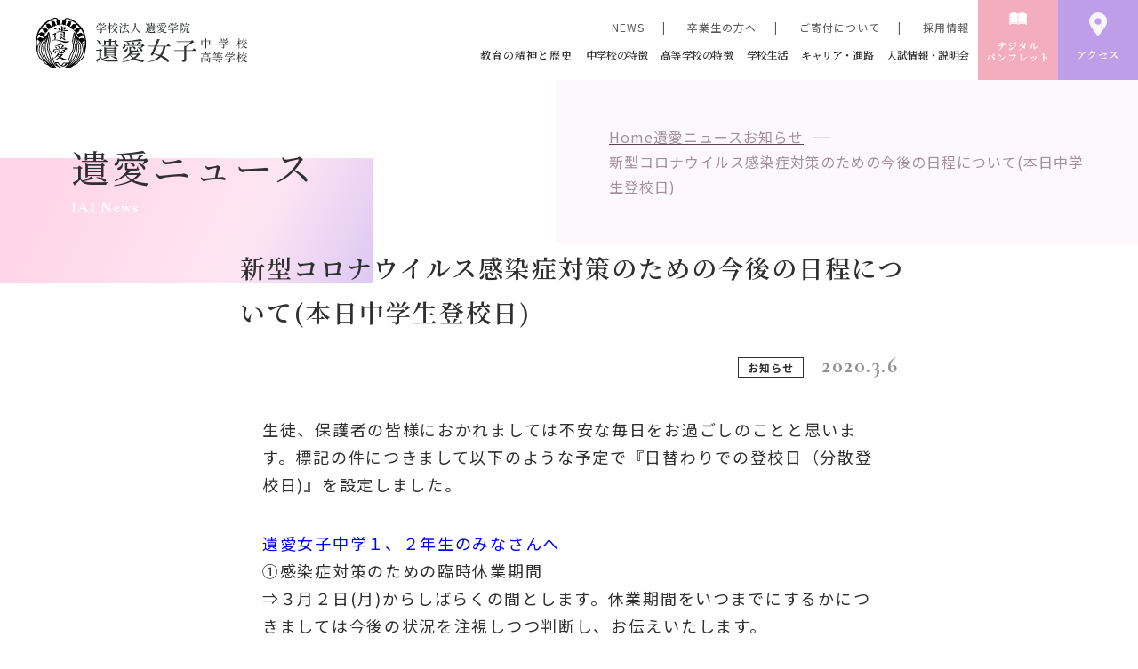

--- FILE ---
content_type: text/html; charset=UTF-8
request_url: https://www.iaijoshi-h.ed.jp/%E6%96%B0%E5%9E%8B%E3%82%B3%E3%83%AD%E3%83%8A%E3%82%A6%E3%82%A4%E3%83%AB%E3%82%B9%E6%84%9F%E6%9F%93%E7%97%87%E5%AF%BE%E7%AD%96%E3%81%AE%E3%81%9F%E3%82%81%E3%81%AE%E4%BB%8A%E5%BE%8C%E3%81%AE%E6%97%A5/
body_size: 15462
content:

<!DOCTYPE html>
<html lang="ja" prefix="og: https://ogp.me/ns#">

<head>
  <meta charset="UTF-8">
  <meta http-equiv="X-UA-Compatible" content="IE=edge">
  <meta name="viewport" content="width=device-width, initial-scale=1.0">
  
  
              <!-- is_pageなどの判定部分 -->
            <meta name="description" content="生徒、保護者の皆様におかれましては不安な毎日をお過ごしのことと思います。標記の件につきまして以下のような予定で『日替わりでの登校日（分散登校日)』を設定しました。遺愛女子中学１、２年生のみなさんへ①感染症対策のための臨時休業期間⇒３月２日(月)からしばらくの間と……">
    <meta name="og:description" content="生徒、保護者の皆様におかれましては不安な毎日をお過ごしのことと思います。標記の件につきまして以下のような予定で『日替わりでの登校日（分散登校日)』を設定しました。遺愛女子中学１、２年生のみなさんへ①感染症対策のための臨時休業期間⇒３月２日(月)からしばらくの間と……">
  
  
  <!-- 共通部分 -->
  <title>新型コロナウイルス感染症対策のための今後の日程について(本日中学生登校日) ｜ 遺愛女子中学校・高等学校</title>
  <meta property="og:title" content="新型コロナウイルス感染症対策のための今後の日程について(本日中学生登校日) ｜ 遺愛女子中学校・高等学校">
  <meta property="og:type" content="website">
  <meta property="og:url" content="https://www.iaijoshi-h.ed.jp/%E6%96%B0%E5%9E%8B%E3%82%B3%E3%83%AD%E3%83%8A%E3%82%A6%E3%82%A4%E3%83%AB%E3%82%B9%E6%84%9F%E6%9F%93%E7%97%87%E5%AF%BE%E7%AD%96%E3%81%AE%E3%81%9F%E3%82%81%E3%81%AE%E4%BB%8A%E5%BE%8C%E3%81%AE%E6%97%A5/">

  <meta property="og:image" content="https://www.iaijoshi-h.ed.jp/wp-content/themes/iaijoshi-h/images/og_image_3.png">
  <meta property="og:image:secure_url" content="https://www.iaijoshi-h.ed.jp/wp-content/themes/iaijoshi-h/images/og_image_3.png" />
  <meta property="fb:app_id" content="">
  <meta property="og:image:type" content="image/png" />
  <meta property="og:image:width" content="1200" />
  <meta property="og:image:height" content="630" />
  <meta name="twitter:card" content="summary_large_image">
  <meta name="twitter:title" content="新型コロナウイルス感染症対策のための今後の日程について(本日中学生登校日) ｜ 遺愛女子中学校・高等学校">
  <link rel="shortcut icon" href="https://www.iaijoshi-h.ed.jp/wp-content/themes/iaijoshi-h" />
  <link rel="apple-touch-icon" href="https://www.iaijoshi-h.ed.jp/wp-content/themes/iaijoshi-h" />


  <link rel="preconnect" href="https://fonts.googleapis.com">
  <link rel="preconnect" href="https://fonts.gstatic.com" crossorigin>
  <link href="https://fonts.googleapis.com/css2?family=Cormorant+Garamond:wght@500;600;700&family=Noto+Sans+JP:wght@400;500;700;900&display=swap" rel="stylesheet">
  <link href="https://fonts.googleapis.com/css2?family=Noto+Serif+JP:wght@400;500;600;700;900&display=swap" rel="stylesheet">
  <link href="https://fonts.googleapis.com/css2?family=Fredericka+the+Great&display=swap" rel="stylesheet">
  <link href="https://fonts.googleapis.com/css2?family=Fredericka+the+Great&family=Nothing+You+Could+Do&display=swap" rel="stylesheet">

  <script src="https://code.jquery.com/jquery-3.6.0.min.js"></script>
  <!-- <script src="https://ajax.googleapis.com/ajax/libs/jquery/3.6.0/jquery.min.js"></script> -->
  <script src="https://cdn.jsdelivr.net/npm/viewport-extra@1.0.4/dist/viewport-extra.min.js"></script>
  <script>
    (function() {
      var ua = navigator.userAgent

      var sp = ua.indexOf('iPhone') > -1 ||
        (ua.indexOf('Android') > -1 && ua.indexOf('Mobile') > -1)

      var tab = !sp && (
        ua.indexOf('iPad') > -1 ||
        (ua.indexOf('Macintosh') > -1 && 'ontouchend' in document) ||
        ua.indexOf('Android') > -1
      )

      if (tab) new ViewportExtra(1131)

      if (sp) new ViewportExtra(375)
    })()
  </script>
  <!-- Global site tag (gtag.js) - Google Analytics -->
  <script async src="https://www.googletagmanager.com/gtag/js?id=G-RQK8E5BYBN"></script>
  <script>
    window.dataLayer = window.dataLayer || [];

    function gtag() {
      dataLayer.push(arguments);
    }
    gtag('js', new Date());

    gtag('config', 'G-RQK8E5BYBN');
  </script>
  <meta name='robots' content='max-image-preview:large' />
<link rel='dns-prefetch' href='//cdn.jsdelivr.net' />
<link rel='dns-prefetch' href='//cdnjs.cloudflare.com' />
<link rel="alternate" title="oEmbed (JSON)" type="application/json+oembed" href="https://www.iaijoshi-h.ed.jp/wp-json/oembed/1.0/embed?url=https%3A%2F%2Fwww.iaijoshi-h.ed.jp%2F%25e6%2596%25b0%25e5%259e%258b%25e3%2582%25b3%25e3%2583%25ad%25e3%2583%258a%25e3%2582%25a6%25e3%2582%25a4%25e3%2583%25ab%25e3%2582%25b9%25e6%2584%259f%25e6%259f%2593%25e7%2597%2587%25e5%25af%25be%25e7%25ad%2596%25e3%2581%25ae%25e3%2581%259f%25e3%2582%2581%25e3%2581%25ae%25e4%25bb%258a%25e5%25be%258c%25e3%2581%25ae%25e6%2597%25a5%2F" />
<link rel="alternate" title="oEmbed (XML)" type="text/xml+oembed" href="https://www.iaijoshi-h.ed.jp/wp-json/oembed/1.0/embed?url=https%3A%2F%2Fwww.iaijoshi-h.ed.jp%2F%25e6%2596%25b0%25e5%259e%258b%25e3%2582%25b3%25e3%2583%25ad%25e3%2583%258a%25e3%2582%25a6%25e3%2582%25a4%25e3%2583%25ab%25e3%2582%25b9%25e6%2584%259f%25e6%259f%2593%25e7%2597%2587%25e5%25af%25be%25e7%25ad%2596%25e3%2581%25ae%25e3%2581%259f%25e3%2582%2581%25e3%2581%25ae%25e4%25bb%258a%25e5%25be%258c%25e3%2581%25ae%25e6%2597%25a5%2F&#038;format=xml" />
<style id='wp-img-auto-sizes-contain-inline-css' type='text/css'>
img:is([sizes=auto i],[sizes^="auto," i]){contain-intrinsic-size:3000px 1500px}
/*# sourceURL=wp-img-auto-sizes-contain-inline-css */
</style>
<style id='wp-emoji-styles-inline-css' type='text/css'>

	img.wp-smiley, img.emoji {
		display: inline !important;
		border: none !important;
		box-shadow: none !important;
		height: 1em !important;
		width: 1em !important;
		margin: 0 0.07em !important;
		vertical-align: -0.1em !important;
		background: none !important;
		padding: 0 !important;
	}
/*# sourceURL=wp-emoji-styles-inline-css */
</style>
<style id='wp-block-library-inline-css' type='text/css'>
:root{--wp-block-synced-color:#7a00df;--wp-block-synced-color--rgb:122,0,223;--wp-bound-block-color:var(--wp-block-synced-color);--wp-editor-canvas-background:#ddd;--wp-admin-theme-color:#007cba;--wp-admin-theme-color--rgb:0,124,186;--wp-admin-theme-color-darker-10:#006ba1;--wp-admin-theme-color-darker-10--rgb:0,107,160.5;--wp-admin-theme-color-darker-20:#005a87;--wp-admin-theme-color-darker-20--rgb:0,90,135;--wp-admin-border-width-focus:2px}@media (min-resolution:192dpi){:root{--wp-admin-border-width-focus:1.5px}}.wp-element-button{cursor:pointer}:root .has-very-light-gray-background-color{background-color:#eee}:root .has-very-dark-gray-background-color{background-color:#313131}:root .has-very-light-gray-color{color:#eee}:root .has-very-dark-gray-color{color:#313131}:root .has-vivid-green-cyan-to-vivid-cyan-blue-gradient-background{background:linear-gradient(135deg,#00d084,#0693e3)}:root .has-purple-crush-gradient-background{background:linear-gradient(135deg,#34e2e4,#4721fb 50%,#ab1dfe)}:root .has-hazy-dawn-gradient-background{background:linear-gradient(135deg,#faaca8,#dad0ec)}:root .has-subdued-olive-gradient-background{background:linear-gradient(135deg,#fafae1,#67a671)}:root .has-atomic-cream-gradient-background{background:linear-gradient(135deg,#fdd79a,#004a59)}:root .has-nightshade-gradient-background{background:linear-gradient(135deg,#330968,#31cdcf)}:root .has-midnight-gradient-background{background:linear-gradient(135deg,#020381,#2874fc)}:root{--wp--preset--font-size--normal:16px;--wp--preset--font-size--huge:42px}.has-regular-font-size{font-size:1em}.has-larger-font-size{font-size:2.625em}.has-normal-font-size{font-size:var(--wp--preset--font-size--normal)}.has-huge-font-size{font-size:var(--wp--preset--font-size--huge)}.has-text-align-center{text-align:center}.has-text-align-left{text-align:left}.has-text-align-right{text-align:right}.has-fit-text{white-space:nowrap!important}#end-resizable-editor-section{display:none}.aligncenter{clear:both}.items-justified-left{justify-content:flex-start}.items-justified-center{justify-content:center}.items-justified-right{justify-content:flex-end}.items-justified-space-between{justify-content:space-between}.screen-reader-text{border:0;clip-path:inset(50%);height:1px;margin:-1px;overflow:hidden;padding:0;position:absolute;width:1px;word-wrap:normal!important}.screen-reader-text:focus{background-color:#ddd;clip-path:none;color:#444;display:block;font-size:1em;height:auto;left:5px;line-height:normal;padding:15px 23px 14px;text-decoration:none;top:5px;width:auto;z-index:100000}html :where(.has-border-color){border-style:solid}html :where([style*=border-top-color]){border-top-style:solid}html :where([style*=border-right-color]){border-right-style:solid}html :where([style*=border-bottom-color]){border-bottom-style:solid}html :where([style*=border-left-color]){border-left-style:solid}html :where([style*=border-width]){border-style:solid}html :where([style*=border-top-width]){border-top-style:solid}html :where([style*=border-right-width]){border-right-style:solid}html :where([style*=border-bottom-width]){border-bottom-style:solid}html :where([style*=border-left-width]){border-left-style:solid}html :where(img[class*=wp-image-]){height:auto;max-width:100%}:where(figure){margin:0 0 1em}html :where(.is-position-sticky){--wp-admin--admin-bar--position-offset:var(--wp-admin--admin-bar--height,0px)}@media screen and (max-width:600px){html :where(.is-position-sticky){--wp-admin--admin-bar--position-offset:0px}}

/*# sourceURL=wp-block-library-inline-css */
</style><style id='wp-block-paragraph-inline-css' type='text/css'>
.is-small-text{font-size:.875em}.is-regular-text{font-size:1em}.is-large-text{font-size:2.25em}.is-larger-text{font-size:3em}.has-drop-cap:not(:focus):first-letter{float:left;font-size:8.4em;font-style:normal;font-weight:100;line-height:.68;margin:.05em .1em 0 0;text-transform:uppercase}body.rtl .has-drop-cap:not(:focus):first-letter{float:none;margin-left:.1em}p.has-drop-cap.has-background{overflow:hidden}:root :where(p.has-background){padding:1.25em 2.375em}:where(p.has-text-color:not(.has-link-color)) a{color:inherit}p.has-text-align-left[style*="writing-mode:vertical-lr"],p.has-text-align-right[style*="writing-mode:vertical-rl"]{rotate:180deg}
/*# sourceURL=https://www.iaijoshi-h.ed.jp/wp-includes/blocks/paragraph/style.min.css */
</style>
<style id='global-styles-inline-css' type='text/css'>
:root{--wp--preset--aspect-ratio--square: 1;--wp--preset--aspect-ratio--4-3: 4/3;--wp--preset--aspect-ratio--3-4: 3/4;--wp--preset--aspect-ratio--3-2: 3/2;--wp--preset--aspect-ratio--2-3: 2/3;--wp--preset--aspect-ratio--16-9: 16/9;--wp--preset--aspect-ratio--9-16: 9/16;--wp--preset--color--black: #000000;--wp--preset--color--cyan-bluish-gray: #abb8c3;--wp--preset--color--white: #ffffff;--wp--preset--color--pale-pink: #f78da7;--wp--preset--color--vivid-red: #cf2e2e;--wp--preset--color--luminous-vivid-orange: #ff6900;--wp--preset--color--luminous-vivid-amber: #fcb900;--wp--preset--color--light-green-cyan: #7bdcb5;--wp--preset--color--vivid-green-cyan: #00d084;--wp--preset--color--pale-cyan-blue: #8ed1fc;--wp--preset--color--vivid-cyan-blue: #0693e3;--wp--preset--color--vivid-purple: #9b51e0;--wp--preset--gradient--vivid-cyan-blue-to-vivid-purple: linear-gradient(135deg,rgb(6,147,227) 0%,rgb(155,81,224) 100%);--wp--preset--gradient--light-green-cyan-to-vivid-green-cyan: linear-gradient(135deg,rgb(122,220,180) 0%,rgb(0,208,130) 100%);--wp--preset--gradient--luminous-vivid-amber-to-luminous-vivid-orange: linear-gradient(135deg,rgb(252,185,0) 0%,rgb(255,105,0) 100%);--wp--preset--gradient--luminous-vivid-orange-to-vivid-red: linear-gradient(135deg,rgb(255,105,0) 0%,rgb(207,46,46) 100%);--wp--preset--gradient--very-light-gray-to-cyan-bluish-gray: linear-gradient(135deg,rgb(238,238,238) 0%,rgb(169,184,195) 100%);--wp--preset--gradient--cool-to-warm-spectrum: linear-gradient(135deg,rgb(74,234,220) 0%,rgb(151,120,209) 20%,rgb(207,42,186) 40%,rgb(238,44,130) 60%,rgb(251,105,98) 80%,rgb(254,248,76) 100%);--wp--preset--gradient--blush-light-purple: linear-gradient(135deg,rgb(255,206,236) 0%,rgb(152,150,240) 100%);--wp--preset--gradient--blush-bordeaux: linear-gradient(135deg,rgb(254,205,165) 0%,rgb(254,45,45) 50%,rgb(107,0,62) 100%);--wp--preset--gradient--luminous-dusk: linear-gradient(135deg,rgb(255,203,112) 0%,rgb(199,81,192) 50%,rgb(65,88,208) 100%);--wp--preset--gradient--pale-ocean: linear-gradient(135deg,rgb(255,245,203) 0%,rgb(182,227,212) 50%,rgb(51,167,181) 100%);--wp--preset--gradient--electric-grass: linear-gradient(135deg,rgb(202,248,128) 0%,rgb(113,206,126) 100%);--wp--preset--gradient--midnight: linear-gradient(135deg,rgb(2,3,129) 0%,rgb(40,116,252) 100%);--wp--preset--font-size--small: 13px;--wp--preset--font-size--medium: 20px;--wp--preset--font-size--large: 36px;--wp--preset--font-size--x-large: 42px;--wp--preset--spacing--20: 0.44rem;--wp--preset--spacing--30: 0.67rem;--wp--preset--spacing--40: 1rem;--wp--preset--spacing--50: 1.5rem;--wp--preset--spacing--60: 2.25rem;--wp--preset--spacing--70: 3.38rem;--wp--preset--spacing--80: 5.06rem;--wp--preset--shadow--natural: 6px 6px 9px rgba(0, 0, 0, 0.2);--wp--preset--shadow--deep: 12px 12px 50px rgba(0, 0, 0, 0.4);--wp--preset--shadow--sharp: 6px 6px 0px rgba(0, 0, 0, 0.2);--wp--preset--shadow--outlined: 6px 6px 0px -3px rgb(255, 255, 255), 6px 6px rgb(0, 0, 0);--wp--preset--shadow--crisp: 6px 6px 0px rgb(0, 0, 0);}:where(.is-layout-flex){gap: 0.5em;}:where(.is-layout-grid){gap: 0.5em;}body .is-layout-flex{display: flex;}.is-layout-flex{flex-wrap: wrap;align-items: center;}.is-layout-flex > :is(*, div){margin: 0;}body .is-layout-grid{display: grid;}.is-layout-grid > :is(*, div){margin: 0;}:where(.wp-block-columns.is-layout-flex){gap: 2em;}:where(.wp-block-columns.is-layout-grid){gap: 2em;}:where(.wp-block-post-template.is-layout-flex){gap: 1.25em;}:where(.wp-block-post-template.is-layout-grid){gap: 1.25em;}.has-black-color{color: var(--wp--preset--color--black) !important;}.has-cyan-bluish-gray-color{color: var(--wp--preset--color--cyan-bluish-gray) !important;}.has-white-color{color: var(--wp--preset--color--white) !important;}.has-pale-pink-color{color: var(--wp--preset--color--pale-pink) !important;}.has-vivid-red-color{color: var(--wp--preset--color--vivid-red) !important;}.has-luminous-vivid-orange-color{color: var(--wp--preset--color--luminous-vivid-orange) !important;}.has-luminous-vivid-amber-color{color: var(--wp--preset--color--luminous-vivid-amber) !important;}.has-light-green-cyan-color{color: var(--wp--preset--color--light-green-cyan) !important;}.has-vivid-green-cyan-color{color: var(--wp--preset--color--vivid-green-cyan) !important;}.has-pale-cyan-blue-color{color: var(--wp--preset--color--pale-cyan-blue) !important;}.has-vivid-cyan-blue-color{color: var(--wp--preset--color--vivid-cyan-blue) !important;}.has-vivid-purple-color{color: var(--wp--preset--color--vivid-purple) !important;}.has-black-background-color{background-color: var(--wp--preset--color--black) !important;}.has-cyan-bluish-gray-background-color{background-color: var(--wp--preset--color--cyan-bluish-gray) !important;}.has-white-background-color{background-color: var(--wp--preset--color--white) !important;}.has-pale-pink-background-color{background-color: var(--wp--preset--color--pale-pink) !important;}.has-vivid-red-background-color{background-color: var(--wp--preset--color--vivid-red) !important;}.has-luminous-vivid-orange-background-color{background-color: var(--wp--preset--color--luminous-vivid-orange) !important;}.has-luminous-vivid-amber-background-color{background-color: var(--wp--preset--color--luminous-vivid-amber) !important;}.has-light-green-cyan-background-color{background-color: var(--wp--preset--color--light-green-cyan) !important;}.has-vivid-green-cyan-background-color{background-color: var(--wp--preset--color--vivid-green-cyan) !important;}.has-pale-cyan-blue-background-color{background-color: var(--wp--preset--color--pale-cyan-blue) !important;}.has-vivid-cyan-blue-background-color{background-color: var(--wp--preset--color--vivid-cyan-blue) !important;}.has-vivid-purple-background-color{background-color: var(--wp--preset--color--vivid-purple) !important;}.has-black-border-color{border-color: var(--wp--preset--color--black) !important;}.has-cyan-bluish-gray-border-color{border-color: var(--wp--preset--color--cyan-bluish-gray) !important;}.has-white-border-color{border-color: var(--wp--preset--color--white) !important;}.has-pale-pink-border-color{border-color: var(--wp--preset--color--pale-pink) !important;}.has-vivid-red-border-color{border-color: var(--wp--preset--color--vivid-red) !important;}.has-luminous-vivid-orange-border-color{border-color: var(--wp--preset--color--luminous-vivid-orange) !important;}.has-luminous-vivid-amber-border-color{border-color: var(--wp--preset--color--luminous-vivid-amber) !important;}.has-light-green-cyan-border-color{border-color: var(--wp--preset--color--light-green-cyan) !important;}.has-vivid-green-cyan-border-color{border-color: var(--wp--preset--color--vivid-green-cyan) !important;}.has-pale-cyan-blue-border-color{border-color: var(--wp--preset--color--pale-cyan-blue) !important;}.has-vivid-cyan-blue-border-color{border-color: var(--wp--preset--color--vivid-cyan-blue) !important;}.has-vivid-purple-border-color{border-color: var(--wp--preset--color--vivid-purple) !important;}.has-vivid-cyan-blue-to-vivid-purple-gradient-background{background: var(--wp--preset--gradient--vivid-cyan-blue-to-vivid-purple) !important;}.has-light-green-cyan-to-vivid-green-cyan-gradient-background{background: var(--wp--preset--gradient--light-green-cyan-to-vivid-green-cyan) !important;}.has-luminous-vivid-amber-to-luminous-vivid-orange-gradient-background{background: var(--wp--preset--gradient--luminous-vivid-amber-to-luminous-vivid-orange) !important;}.has-luminous-vivid-orange-to-vivid-red-gradient-background{background: var(--wp--preset--gradient--luminous-vivid-orange-to-vivid-red) !important;}.has-very-light-gray-to-cyan-bluish-gray-gradient-background{background: var(--wp--preset--gradient--very-light-gray-to-cyan-bluish-gray) !important;}.has-cool-to-warm-spectrum-gradient-background{background: var(--wp--preset--gradient--cool-to-warm-spectrum) !important;}.has-blush-light-purple-gradient-background{background: var(--wp--preset--gradient--blush-light-purple) !important;}.has-blush-bordeaux-gradient-background{background: var(--wp--preset--gradient--blush-bordeaux) !important;}.has-luminous-dusk-gradient-background{background: var(--wp--preset--gradient--luminous-dusk) !important;}.has-pale-ocean-gradient-background{background: var(--wp--preset--gradient--pale-ocean) !important;}.has-electric-grass-gradient-background{background: var(--wp--preset--gradient--electric-grass) !important;}.has-midnight-gradient-background{background: var(--wp--preset--gradient--midnight) !important;}.has-small-font-size{font-size: var(--wp--preset--font-size--small) !important;}.has-medium-font-size{font-size: var(--wp--preset--font-size--medium) !important;}.has-large-font-size{font-size: var(--wp--preset--font-size--large) !important;}.has-x-large-font-size{font-size: var(--wp--preset--font-size--x-large) !important;}
/*# sourceURL=global-styles-inline-css */
</style>

<style id='classic-theme-styles-inline-css' type='text/css'>
/*! This file is auto-generated */
.wp-block-button__link{color:#fff;background-color:#32373c;border-radius:9999px;box-shadow:none;text-decoration:none;padding:calc(.667em + 2px) calc(1.333em + 2px);font-size:1.125em}.wp-block-file__button{background:#32373c;color:#fff;text-decoration:none}
/*# sourceURL=/wp-includes/css/classic-themes.min.css */
</style>
<link rel='stylesheet' id='slick1.9.0-css' href='//cdnjs.cloudflare.com/ajax/libs/slick-carousel/1.8.1/slick.min.css?ver=6.9' type='text/css' media='all' />
<link rel='stylesheet' id='slick-theme1.9.0-css' href='//cdnjs.cloudflare.com/ajax/libs/slick-carousel/1.8.1/slick-theme.min.css?ver=6.9' type='text/css' media='all' />
<link rel='stylesheet' id='animate4.1.1-css' href='//cdnjs.cloudflare.com/ajax/libs/animate.css/3.7.0/animate.css?ver=6.9' type='text/css' media='all' />
<link rel='stylesheet' id='simplebar-css' href='https://cdn.jsdelivr.net/npm/simplebar@latest/dist/simplebar.css?ver=6.9' type='text/css' media='all' />
<link rel='stylesheet' id='animate-css-css' href='//cdnjs.cloudflare.com/ajax/libs/animate.css/4.1.1/animate.min.css?ver=4.1.1' type='text/css' media='all' />
<link rel='stylesheet' id='common-css-css' href='https://www.iaijoshi-h.ed.jp/wp-content/themes/iaijoshi-h/css/common.css?ver=20260119-1942' type='text/css' media='all' />
<link rel='stylesheet' id='single-css-css' href='https://www.iaijoshi-h.ed.jp/wp-content/themes/iaijoshi-h/css/pages/single.css?ver=1.0.0' type='text/css' media='all' />
<link rel='stylesheet' id='block-css-css' href='https://www.iaijoshi-h.ed.jp/wp-content/themes/iaijoshi-h/css/pages/block.css?ver=1.0.0' type='text/css' media='all' />
<link rel='stylesheet' id='fancybox-css' href='https://www.iaijoshi-h.ed.jp/wp-content/plugins/easy-fancybox/fancybox/1.5.4/jquery.fancybox.min.css?ver=6.9' type='text/css' media='screen' />
<style id='fancybox-inline-css' type='text/css'>
#fancybox-outer{background:#ffffff}#fancybox-content{background:#ffffff;border-color:#ffffff;color:#000000;}#fancybox-title,#fancybox-title-float-main{color:#fff}
/*# sourceURL=fancybox-inline-css */
</style>
<script type="text/javascript" src="https://www.iaijoshi-h.ed.jp/wp-includes/js/jquery/jquery.min.js?ver=3.7.1" id="jquery-core-js"></script>
<script type="text/javascript" src="https://www.iaijoshi-h.ed.jp/wp-includes/js/jquery/jquery-migrate.min.js?ver=3.4.1" id="jquery-migrate-js"></script>
<script type="text/javascript" src="//cdn.jsdelivr.net/npm/viewport-extra@1.0.4/dist/viewport-extra.min.js?ver=1.0.4" id="viewport-extra-js"></script>
<script type="text/javascript" src="//cdnjs.cloudflare.com/ajax/libs/slick-carousel/1.8.1/slick.min.js?ver=1.8.1" id="slick-carousel-js"></script>
<link rel="https://api.w.org/" href="https://www.iaijoshi-h.ed.jp/wp-json/" /><link rel="alternate" title="JSON" type="application/json" href="https://www.iaijoshi-h.ed.jp/wp-json/wp/v2/posts/10315" /><link rel="EditURI" type="application/rsd+xml" title="RSD" href="https://www.iaijoshi-h.ed.jp/xmlrpc.php?rsd" />
<meta name="generator" content="WordPress 6.9" />
<link rel="canonical" href="https://www.iaijoshi-h.ed.jp/%e6%96%b0%e5%9e%8b%e3%82%b3%e3%83%ad%e3%83%8a%e3%82%a6%e3%82%a4%e3%83%ab%e3%82%b9%e6%84%9f%e6%9f%93%e7%97%87%e5%af%be%e7%ad%96%e3%81%ae%e3%81%9f%e3%82%81%e3%81%ae%e4%bb%8a%e5%be%8c%e3%81%ae%e6%97%a5/" />
<link rel='shortlink' href='https://www.iaijoshi-h.ed.jp/?p=10315' />
<link rel="icon" href="https://www.iaijoshi-h.ed.jp/wp-content/uploads/2021/09/cropped-android-chrome-512x512-1-32x32.png" sizes="32x32" />
<link rel="icon" href="https://www.iaijoshi-h.ed.jp/wp-content/uploads/2021/09/cropped-android-chrome-512x512-1-192x192.png" sizes="192x192" />
<link rel="apple-touch-icon" href="https://www.iaijoshi-h.ed.jp/wp-content/uploads/2021/09/cropped-android-chrome-512x512-1-180x180.png" />
<meta name="msapplication-TileImage" content="https://www.iaijoshi-h.ed.jp/wp-content/uploads/2021/09/cropped-android-chrome-512x512-1-270x270.png" />
</head>

<body>
  <header id="js-header" class="l-header header">
  <div class="header__inner">
    <a href="/" class="header__logo">
      <img src="https://www.iaijoshi-h.ed.jp/wp-content/themes/iaijoshi-h/images/common/img_header_logo_img01.svg" alt="学校法人 遺愛学院 遺愛女子 中学校 高等学校">
    </a>
    <div class="header__menu-wrap">
      <div class="header__menu-nav">
        <nav class="header__nav">
          <ul class="header__subnav-list">
            <li class="header__subnav-item">
              <a href="https://www.iaijoshi-h.ed.jp/news/" class="header__subnav-link">NEWS
              </a>
            </li>
            <li class="header__subnav-item">
              <a href="https://www.iaijoshi-h.ed.jp/category/graduate/" class="header__subnav-link">卒業生の方へ
              </a>
            </li>
            <li class="header__subnav-item">
              <a href="https://www.iaijoshi-h.ed.jp/donation/" class="header__subnav-link">ご寄付について
              </a>
            </li>
            <li class="header__subnav-item">
              <a href="https://www.iaijoshi-h.ed.jp/recruit" class="header__subnav-link">採用情報
              </a>
            </li>
          </ul>
          <ul id="js-parent-nav" class="header__nav-list">
            <li class="header__nav-item js-nav01">
              <a href="https://www.iaijoshi-h.ed.jp/about/" class="js-nav01">教育の精神と歴史
              </a>
            </li>
            <li class="header__nav-item js-nav02">
              <a href="https://www.iaijoshi-h.ed.jp/juniorhighschool/" class="js-nav02">中学校の特徴
              </a>
            </li>
            <li class="header__nav-item js-nav03">
              <a href="https://www.iaijoshi-h.ed.jp/highschool/" class="js-nav03">高等学校の特徴
              </a>
            </li>
            <li class="header__nav-item js-nav04">
              <a href="https://www.iaijoshi-h.ed.jp/schoollife/" class="js-nav04">学校生活
              </a>
            </li>
            <li class="header__nav-item js-nav05">
              <a href="https://www.iaijoshi-h.ed.jp/career/" class="js-nav05">キャリア・進路
              </a>
            </li>
            <li class="header__nav-item js-nav06">
              <a href="https://www.iaijoshi-h.ed.jp/examination/" class="js-nav06">入試情報・説明会
              </a>
            </li>
          </ul>
        </nav>
      </div>
      <ul class="header__utility-links">
        <li class="header__utility-digital"><a href="https://www.iaijoshi-h.ed.jp/pamphlet/">デジタル<br>パンフレット</a></li>
        <li class="header__utility-access"><a href="https://www.iaijoshi-h.ed.jp/access/">アクセス</a></li>
      </ul>
      <button class="js-pcToggle c-toggle3">
        <span></span>
        <span></span>
        <span></span>
      </button>
    </div>
  </div>


  <div id="js-pcNav" class="nav-menu">
    <div id="js-nav-menu__bg" class="nav-menu__bg"></div>
    <!-- ナビオープン PC -->
    <nav class="nav-menu__child-navs" id="js-child-navs">
      <div class="nav-menu__child-nav js-child-nav js-nav01">
        <div class="nav-menu__child-inner">
          <h3 class="nav-menu__child-ttl">教育の精神と歴史</h3>
          <div class="nav-menu__child-row">
            <!-- <div class="nav-menu__child-col">
              <a href="https://www.iaijoshi-h.ed.jp/about/" class="nav-menu__child-link">
                <div class="nav-menu__child-pic">
                  <img src="https://www.iaijoshi-h.ed.jp/wp-content/themes/iaijoshi-h/images/common/pic_nav_child_educational_img01.png" alt="">
                </div>
                <p class="nav-menu__child-txt">遺愛の教育</p>
              </a>
            </div> -->
            <div class="nav-menu__child-col">
              <a href="https://www.iaijoshi-h.ed.jp/about/spirit/" class="nav-menu__child-link">
                <div class="nav-menu__child-pic">
                  <picture>
                    <source srcset="https://www.iaijoshi-h.ed.jp/wp-content/themes/iaijoshi-h/images/common/pic_nav_child_educational_img02.webp?250707" type="image/webp">
                    <img src="https://www.iaijoshi-h.ed.jp/wp-content/themes/iaijoshi-h/images/common/pic_nav_child_educational_img02.png?250707" alt="">
                  </picture>
                </div>
                <p class="nav-menu__child-txt">教育方針</p>
              </a>
            </div>
            <div class="nav-menu__child-col">
              <a href="https://www.iaijoshi-h.ed.jp/about/features" class="nav-menu__child-link">
                <div class="nav-menu__child-pic">
                  <picture>
                    <source srcset="https://www.iaijoshi-h.ed.jp/wp-content/themes/iaijoshi-h/images/common/pic_nav_child_educational_img03.webp?250707" type="image/webp">
                    <img src="https://www.iaijoshi-h.ed.jp/wp-content/themes/iaijoshi-h/images/common/pic_nav_child_educational_img03.png?250707" alt="">
                  </picture>
                </div>
                <p class="nav-menu__child-txt">学びの特徴</p>
              </a>
            </div>
            <div class="nav-menu__child-col">
              <a href="https://www.iaijoshi-h.ed.jp/history/" class="nav-menu__child-link">
                <div class="nav-menu__child-pic">
                  <picture>
                    <source srcset="https://www.iaijoshi-h.ed.jp/wp-content/themes/iaijoshi-h/images/common/pic_nav_child_educational_img04.webp?250707" type="image/webp">
                    <img src="https://www.iaijoshi-h.ed.jp/wp-content/themes/iaijoshi-h/images/common/pic_nav_child_educational_img04.png?250707" alt="">
                  </picture>
                </div>
                <p class="nav-menu__child-txt">遺愛の校舎と歴史</p>
              </a>
            </div>
          </div>
        </div>
      </div>
      <div class="nav-menu__child-nav js-child-nav js-nav03">
        <div class="nav-menu__child-inner">
          <h3 class="nav-menu__child-ttl">高等学校の特徴</h3>
          <div class="nav-menu__child-row">
            <div class="nav-menu__child-col">
              <a href="https://www.iaijoshi-h.ed.jp/highschool/" class="nav-menu__child-link">
                <div class="nav-menu__child-pic">
                  <picture>
                    <source srcset="https://www.iaijoshi-h.ed.jp/wp-content/themes/iaijoshi-h/images/common/pic_nav_child_highschool_img01.webp" type="image/webp">
                    <img src="https://www.iaijoshi-h.ed.jp/wp-content/themes/iaijoshi-h/images/common/pic_nav_child_highschool_img01.png" alt="">
                  </picture>
                </div>
                <p class="nav-menu__child-txt">遺愛女子高等学校の特徴</p>
              </a>
            </div>
            <div class="nav-menu__child-col">
              <a href="https://www.iaijoshi-h.ed.jp/highschool/advancement/" class="nav-menu__child-link">
                <div class="nav-menu__child-pic">
                  <picture>
                    <source srcset="https://www.iaijoshi-h.ed.jp/wp-content/themes/iaijoshi-h/images/common/pic_nav_child_highschool_img02.webp" type="image/webp">
                    <img src="https://www.iaijoshi-h.ed.jp/wp-content/themes/iaijoshi-h/images/common/pic_nav_child_highschool_img02.png" alt="">
                  </picture>
                </div>
                <p class="nav-menu__child-txt">普通科特別進学コース</p>
              </a>
            </div>
            <div class="nav-menu__child-col">
              <a href="https://www.iaijoshi-h.ed.jp/highschool/general/" class="nav-menu__child-link">
                <div class="nav-menu__child-pic">
                  <picture>
                    <source srcset="https://www.iaijoshi-h.ed.jp/wp-content/themes/iaijoshi-h/images/common/pic_nav_child_highschool_img03.webp" type="image/webp">
                    <img src="https://www.iaijoshi-h.ed.jp/wp-content/themes/iaijoshi-h/images/common/pic_nav_child_highschool_img03.png" alt="">
                  </picture>
                </div>
                <p class="nav-menu__child-txt">普通科一般コース</p>
              </a>
            </div>
            <div class="nav-menu__child-col">
              <a href="https://www.iaijoshi-h.ed.jp/highschool/english/" class="nav-menu__child-link">
                <div class="nav-menu__child-pic">
                  <picture>
                    <source srcset="https://www.iaijoshi-h.ed.jp/wp-content/themes/iaijoshi-h/images/common/pic_nav_child_highschool_img04.webp" type="image/webp">
                    <img src="https://www.iaijoshi-h.ed.jp/wp-content/themes/iaijoshi-h/images/common/pic_nav_child_highschool_img04.png" alt="">
                  </picture>
                </div>
                <p class="nav-menu__child-txt">英語科</p>
              </a>
            </div>
          </div>
        </div>
      </div>
      <div class="nav-menu__child-nav js-child-nav js-nav04">
        <div class="nav-menu__child-inner">
          <h3 class="nav-menu__child-ttl">学校生活</h3>
          <div class="nav-menu__child-row">
            <!-- <div class="nav-menu__child-col">
              <a href="https://www.iaijoshi-h.ed.jp/schoollife/" class="nav-menu__child-link">
                <div class="nav-menu__child-pic">
                  <img src="https://www.iaijoshi-h.ed.jp/wp-content/themes/iaijoshi-h/images/common/pic_nav_child_schoollife_img01.png" alt="">
                </div>
                <p class="nav-menu__child-txt">学校生活</p>
              </a>
            </div> -->
            <div class="nav-menu__child-col">
              <a href="https://www.iaijoshi-h.ed.jp/schoollife/day/" class="nav-menu__child-link">
                <div class="nav-menu__child-pic">
                  <picture>
                    <source srcset="https://www.iaijoshi-h.ed.jp/wp-content/themes/iaijoshi-h/images/common/pic_nav_child_schoollife_img02.webp" type="image/webp">
                    <img src="https://www.iaijoshi-h.ed.jp/wp-content/themes/iaijoshi-h/images/common/pic_nav_child_schoollife_img02.png" alt="">
                  </picture>
                </div>
                <p class="nav-menu__child-txt">遺愛生の１日</p>
              </a>
            </div>
            <div class="nav-menu__child-col">
              <a href="https://www.iaijoshi-h.ed.jp/schoollife/events/" class="nav-menu__child-link">
                <div class="nav-menu__child-pic">
                  <picture>
                    <source srcset="https://www.iaijoshi-h.ed.jp/wp-content/themes/iaijoshi-h/images/common/pic_nav_child_schoollife_img03.webp" type="image/webp">
                    <img src="https://www.iaijoshi-h.ed.jp/wp-content/themes/iaijoshi-h/images/common/pic_nav_child_schoollife_img03.png" alt="">
                  </picture>
                </div>
                <p class="nav-menu__child-txt">年間行事</p>
              </a>
            </div>
            <div class="nav-menu__child-col">
              <ul class="nav-menu__child-list">
                <li class="nav-menu__child-item"><a href="https://www.iaijoshi-h.ed.jp/schoollife/club_activity/">クラブ活動</a></li>
                <li class="nav-menu__child-item"><a href="https://www.iaijoshi-h.ed.jp/schoollife/uniform/">制服チェック</a></li>
                <li class="nav-menu__child-item"><a href="https://www.iaijoshi-h.ed.jp/schoollife/facilities/">校内探検</a></li>
                <li class="nav-menu__child-item"><a href="https://www.iaijoshi-h.ed.jp/schoollife/dorm/">遺愛寮</a></li>
              </ul>
            </div>
          </div>
        </div>
      </div>
      <div class="nav-menu__child-nav js-child-nav js-nav05">
        <div class="nav-menu__child-inner">
          <h3 class="nav-menu__child-ttl">キャリア・進路</h3>
          <div class="nav-menu__child-row">
            <!-- <div class="nav-menu__child-col">
              <a href="https://www.iaijoshi-h.ed.jp/career/" class="nav-menu__child-link">
                <div class="nav-menu__child-pic">
                  <img src="https://www.iaijoshi-h.ed.jp/wp-content/themes/iaijoshi-h/images/common/pic_nav_child_career_img01.png" alt="">
                </div>
                <p class="nav-menu__child-txt">キャリア・進路</p>
              </a>
            </div> -->
            <div class="nav-menu__child-col">
              <a href="https://www.iaijoshi-h.ed.jp/interview/" class="nav-menu__child-link">
                <div class="nav-menu__child-pic">
                  <picture>
                    <source srcset="https://www.iaijoshi-h.ed.jp/wp-content/themes/iaijoshi-h/images/common/pic_nav_child_career_img02.webp" type="image/webp">
                    <img src="https://www.iaijoshi-h.ed.jp/wp-content/themes/iaijoshi-h/images/common/pic_nav_child_career_img02.png" alt="">
                  </picture>
                </div>
                <p class="nav-menu__child-txt">卒業生の進路・お仕事紹介</p>
              </a>
            </div>
            <div class="nav-menu__child-col">
              <a href="https://www.iaijoshi-h.ed.jp/career/advancement-status/" class="nav-menu__child-link">
                <div class="nav-menu__child-pic">
                  <picture>
                    <source srcset="https://www.iaijoshi-h.ed.jp/wp-content/themes/iaijoshi-h/images/common/pic_nav_child_career_img03.webp" type="image/webp">
                    <img src="https://www.iaijoshi-h.ed.jp/wp-content/themes/iaijoshi-h/images/common/pic_nav_child_career_img03.png" alt="">
                  </picture>
                </div>
                <p class="nav-menu__child-txt">合格状況</p>
              </a>
            </div>
            <div class="nav-menu__child-col">
              <ul class="nav-menu__child-list">
                <li class="nav-menu__child-item"><a href="https://www.iaijoshi-h.ed.jp/career/recommend/">指定校推薦</a></li>
              </ul>
            </div>
          </div>
        </div>
      </div>
      <div class="nav-menu__child-nav js-child-nav js-nav06">
        <div class="nav-menu__child-inner">
          <h3 class="nav-menu__child-ttl">入試情報・説明会</h3>
          <div class="nav-menu__child-row">
            <!-- <div class="nav-menu__child-col">
              <a href="https://www.iaijoshi-h.ed.jp/examination/" class="nav-menu__child-link">
                <div class="nav-menu__child-pic">
                  <img src="https://www.iaijoshi-h.ed.jp/wp-content/themes/iaijoshi-h/images/common/pic_nav_child_examination_img01.png" alt="">
                </div>
                <p class="nav-menu__child-txt">入試情報・説明会</p>
              </a>
            </div> -->
            <div class="nav-menu__child-col">
              <a href="https://www.iaijoshi-h.ed.jp/examination/juniorhighschool" class="nav-menu__child-link">
                <div class="nav-menu__child-pic">
                  <picture>
                    <source srcset="https://www.iaijoshi-h.ed.jp/wp-content/themes/iaijoshi-h/images/common/pic_nav_child_examination_img02.webp" type="image/webp">
                    <img src="https://www.iaijoshi-h.ed.jp/wp-content/themes/iaijoshi-h/images/common/pic_nav_child_examination_img02.png" alt="">
                  </picture>
                </div>
                <p class="nav-menu__child-txt">中学校の入試情報</p>
              </a>
            </div>
            <div class="nav-menu__child-col">
              <a href="https://www.iaijoshi-h.ed.jp/examination/highschool" class="nav-menu__child-link">
                <div class="nav-menu__child-pic">
                  <picture>
                    <source srcset="https://www.iaijoshi-h.ed.jp/wp-content/themes/iaijoshi-h/images/common/pic_nav_child_examination_img03.webp" type="image/webp">
                    <img src="https://www.iaijoshi-h.ed.jp/wp-content/themes/iaijoshi-h/images/common/pic_nav_child_examination_img03.png" alt="">
                  </picture>
                </div>
                <p class="nav-menu__child-txt">高等学校の入試情報</p>
              </a>
            </div>
          </div>
          <div class="nav-menu__child-row">
            <div class="nav-menu__child-col">
              <a href="https://www.iaijoshi-h.ed.jp/examination/listenning/" class="nav-menu__child-link">
                <div class="nav-menu__child-pic">
                  <picture>
                    <source srcset="https://www.iaijoshi-h.ed.jp/wp-content/themes/iaijoshi-h/images/common/pic_nav_child_examination_img04.webp" type="image/webp">
                    <img src="https://www.iaijoshi-h.ed.jp/wp-content/themes/iaijoshi-h/images/common/pic_nav_child_examination_img04.png" alt="">
                  </picture>
                </div>
                <p class="nav-menu__child-txt">リスニングの過去問</p>
              </a>
            </div>
            <div class="nav-menu__child-col">
              <a href="https://www.iaijoshi-h.ed.jp/examination/information_session/" class="nav-menu__child-link">
                <div class="nav-menu__child-pic">
                  <picture>
                    <source srcset="https://www.iaijoshi-h.ed.jp/wp-content/themes/iaijoshi-h/images/common/pic_nav_child_examination_img05.webp" type="image/webp">
                    <img src="https://www.iaijoshi-h.ed.jp/wp-content/themes/iaijoshi-h/images/common/pic_nav_child_examination_img05.png" alt="">
                  </picture>
                </div>
                <p class="nav-menu__child-txt">学校見学会</p>
              </a>
            </div>
            <div class="nav-menu__child-col">
              <ul class="nav-menu__child-list">
                <!-- <li class="nav-menu__child-item"><a href="https://docs.google.com/forms/d/e/1FAIpQLScYy8mLPYfNUsKLUIMBGW76thmoz_pShiaeSqiJ_g7Rga5d_A/viewform?usp=sf_link" target="_blank" rel="noopener noreferrer">学校見学会 申込み</a></li>
                <li class="nav-menu__child-item"><a href="https://docs.google.com/forms/d/e/1FAIpQLSdjCemM1WdToPcxIeFpW5u8VzFN33SOXxHMw7V6dKo1tTFY4A/viewform?usp=sf_link" target="_blank" rel="noopener noreferrer">入試対策会 申込み</a></li> -->
                <li class="nav-menu__child-item"><a href="https://docs.google.com/forms/d/e/1FAIpQLSfy0qBudh1wCfc-R7ZAmDeKHsHntMpB8M9G8BmA8RNxOM0E_w/viewform?usp=sf_link" target="_blank" rel="noopener noreferrer">資料請求</a></li>
                <li class="nav-menu__child-item"><a href="https://lsg.mescius.com/iaijoshi-h_jh/mapp" target="_blank" rel="noopener noreferrer">中学校Web出願サイト</a></li>
                <li class="nav-menu__child-item"><a href="https://lsg.mescius.com/iaijoshi-h/mapp" target="_blank" rel="noopener noreferrer">高校Web出願サイト</a></li>
              </ul>
            </div>
          </div>
        </div>
      </div>
    </nav>
    <!-- ナビオープン SP -->
    <div class="nav-menu__inner">
      <nav class="nav-menu__list">
        <ul class="nav-menu__utility-links">
          <li class="nav-menu__utility-digital"><a href="https://www.iaijoshi-h.ed.jp/pamphlet/"><span>デジタル<br>パンフレット</span></a></li>
          <li class="nav-menu__utility-access"><a href="https://www.iaijoshi-h.ed.jp/access/"><span>アクセス</span></a></li>
        </ul>
        <div class="nav-menu__row">
          <ul class="nav-menu__nav-list">
            <li class="nav-menu__nav-item"><a href="https://www.iaijoshi-h.ed.jp/about/" class="js-parentNav nav-menu__parents-link">教育の精神と歴史</a>
              <div class="nav-menu__child-row js-childNav">
                <!-- <div class="nav-menu__child-col">
                  <a href="https://www.iaijoshi-h.ed.jp/about/" class="nav-menu__child-link">
                    <div class="nav-menu__child-pic">
                      <img src="https://www.iaijoshi-h.ed.jp/wp-content/themes/iaijoshi-h/images/common/pic_nav_child_educational_img01.png" alt="">
                    </div>
                    <p class="nav-menu__child-txt">遺愛の教育</p>
                  </a>
                </div> -->
                <div class="nav-menu__child-col">
                  <a href="https://www.iaijoshi-h.ed.jp/about/spirit/" class="nav-menu__child-link">
                    <div class="nav-menu__child-pic">
                      <picture>
                        <source srcset="https://www.iaijoshi-h.ed.jp/wp-content/themes/iaijoshi-h/images/common/pic_nav_child_educational_img02.webp?250707" type="image/webp">
                        <img src="https://www.iaijoshi-h.ed.jp/wp-content/themes/iaijoshi-h/images/common/pic_nav_child_educational_img02.png?250707" alt="">
                      </picture>
                    </div>
                    <p class="nav-menu__child-txt">教育方針</p>
                  </a>
                </div>
                <div class="nav-menu__child-col">
                  <a href="https://www.iaijoshi-h.ed.jp/about/features" class="nav-menu__child-link">
                    <div class="nav-menu__child-pic">
                      <img src="https://www.iaijoshi-h.ed.jp/wp-content/themes/iaijoshi-h/images/common/pic_nav_child_educational_img03.png?250707" alt="">
                    </div>
                    <p class="nav-menu__child-txt">学びの特徴</p>
                  </a>
                </div>
                <div class="nav-menu__child-col">
                  <a href="https://www.iaijoshi-h.ed.jp/history/" class="nav-menu__child-link">
                    <div class="nav-menu__child-pic">
                      <img src="https://www.iaijoshi-h.ed.jp/wp-content/themes/iaijoshi-h/images/common/pic_nav_child_educational_img04.png?250707" alt="">
                    </div>
                    <p class="nav-menu__child-txt">遺愛の校舎と歴史</p>
                  </a>
                </div>
              </div>
            </li>
            <li class="nav-menu__nav-item"><a href="https://www.iaijoshi-h.ed.jp/juniorhighschool/" class="nav-menu__parents-link">中学校の特徴</a></li>
            <li class="nav-menu__nav-item"><a href="https://www.iaijoshi-h.ed.jp/highschool/" class="js-parentNav nav-menu__parents-link">高等学校の特徴</a>
              <div class="nav-menu__child-row js-childNav">
                <div class="nav-menu__child-col">
                  <a href="https://www.iaijoshi-h.ed.jp/highschool/" class="nav-menu__child-link">
                    <div class="nav-menu__child-pic">
                      <picture>
                        <source srcset="https://www.iaijoshi-h.ed.jp/wp-content/themes/iaijoshi-h/images/common/pic_nav_child_highschool_img01.webp" type="image/webp">
                        <img src="https://www.iaijoshi-h.ed.jp/wp-content/themes/iaijoshi-h/images/common/pic_nav_child_highschool_img01.png" alt="">
                      </picture>
                    </div>
                    <p class="nav-menu__child-txt">高等学校の特徴</p>
                  </a>
                </div>
                <div class="nav-menu__child-col">
                  <a href="https://www.iaijoshi-h.ed.jp/highschool/advancement/" class="nav-menu__child-link">
                    <div class="nav-menu__child-pic">
                      <picture>
                        <source srcset="https://www.iaijoshi-h.ed.jp/wp-content/themes/iaijoshi-h/images/common/pic_nav_child_highschool_img02.webp" type="image/webp">
                        <img src="https://www.iaijoshi-h.ed.jp/wp-content/themes/iaijoshi-h/images/common/pic_nav_child_highschool_img02.png" alt="">
                      </picture>
                    </div>
                    <p class="nav-menu__child-txt">普通科特別進学コース</p>
                  </a>
                </div>
                <div class="nav-menu__child-col">
                  <a href="https://www.iaijoshi-h.ed.jp/highschool/general/" class="nav-menu__child-link">
                    <div class="nav-menu__child-pic">
                      <picture>
                        <source srcset="https://www.iaijoshi-h.ed.jp/wp-content/themes/iaijoshi-h/images/common/pic_nav_child_highschool_img03.webp" type="image/webp">
                        <img src="https://www.iaijoshi-h.ed.jp/wp-content/themes/iaijoshi-h/images/common/pic_nav_child_highschool_img03.png" alt="">
                      </picture>
                    </div>
                    <p class="nav-menu__child-txt">普通科一般コース</p>
                  </a>
                </div>
                <div class="nav-menu__child-col">
                  <a href="https://www.iaijoshi-h.ed.jp/highschool/english/" class="nav-menu__child-link">
                    <div class="nav-menu__child-pic">
                      <picture>
                        <source srcset="https://www.iaijoshi-h.ed.jp/wp-content/themes/iaijoshi-h/images/common/pic_nav_child_highschool_img04.webp" type="image/webp">
                        <img src="https://www.iaijoshi-h.ed.jp/wp-content/themes/iaijoshi-h/images/common/pic_nav_child_highschool_img04.png" alt="">
                      </picture>
                    </div>
                    <p class="nav-menu__child-txt">英語科</p>
                  </a>
                </div>
              </div>
            </li>
            <li class="nav-menu__nav-item"><a href="https://www.iaijoshi-h.ed.jp/schoollife/" class="js-parentNav nav-menu__parents-link">学校生活</a>
              <div class="nav-menu__child-row js-childNav">
                <!-- <div class="nav-menu__child-col">
                  <a href="https://www.iaijoshi-h.ed.jp/schoollife/" class="nav-menu__child-link">
                    <div class="nav-menu__child-pic">
                      <img src="https://www.iaijoshi-h.ed.jp/wp-content/themes/iaijoshi-h/images/common/pic_nav_child_schoollife_img01.png" alt="">
                    </div>
                    <p class="nav-menu__child-txt">学校生活</p>
                  </a>
                </div> -->
                <div class="nav-menu__child-col">
                  <a href="https://www.iaijoshi-h.ed.jp/schoollife/day/" class="nav-menu__child-link">
                    <div class="nav-menu__child-pic">
                      <picture>
                        <source srcset="https://www.iaijoshi-h.ed.jp/wp-content/themes/iaijoshi-h/images/common/pic_nav_child_schoollife_img02.webp" type="image/webp">
                        <img src="https://www.iaijoshi-h.ed.jp/wp-content/themes/iaijoshi-h/images/common/pic_nav_child_schoollife_img02.png" alt="">
                      </picture>
                    </div>
                    <p class="nav-menu__child-txt">遺愛生の１日</p>
                  </a>
                </div>
                <div class="nav-menu__child-col">
                  <a href="https://www.iaijoshi-h.ed.jp/schoollife/events/" class="nav-menu__child-link">
                    <div class="nav-menu__child-pic">
                      <img src="https://www.iaijoshi-h.ed.jp/wp-content/themes/iaijoshi-h/images/common/pic_nav_child_schoollife_img03.png" alt="">
                    </div>
                    <p class="nav-menu__child-txt">年間行事</p>
                  </a>
                </div>
                <div class="nav-menu__child-col">
                  <ul class="nav-menu__child-list">
                    <li class="nav-menu__child-item"><a href="https://www.iaijoshi-h.ed.jp/schoollife/club_activity/">クラブ活動</a></li>
                    <li class="nav-menu__child-item"><a href="https://www.iaijoshi-h.ed.jp/schoollife/uniform/">制服チェック</a></li>
                    <li class="nav-menu__child-item"><a href="https://www.iaijoshi-h.ed.jp/schoollife/facilities/">校内探検</a></li>
                    <li class="nav-menu__child-item"><a href="https://www.iaijoshi-h.ed.jp/schoollife/dorm/">遺愛寮</a></li>
                  </ul>
                </div>
              </div>
            </li>
            <li class="nav-menu__nav-item"><a href="https://www.iaijoshi-h.ed.jp/career/" class="js-parentNav nav-menu__parents-link">キャリア・進路</a>
              <div class="nav-menu__child-row js-childNav">
                <!-- <div class="nav-menu__child-col">
                  <a href="https://www.iaijoshi-h.ed.jp/career/" class="nav-menu__child-link">
                    <div class="nav-menu__child-pic">
                      <img src="https://www.iaijoshi-h.ed.jp/wp-content/themes/iaijoshi-h/images/common/pic_nav_child_career_img01.png" alt="">
                    </div>
                    <p class="nav-menu__child-txt">キャリア・進路</p>
                  </a>
                </div> -->
                <div class="nav-menu__child-col">
                  <a href="https://www.iaijoshi-h.ed.jp/interview/" class="nav-menu__child-link">
                    <div class="nav-menu__child-pic">
                      <picture>
                        <source srcset="https://www.iaijoshi-h.ed.jp/wp-content/themes/iaijoshi-h/images/common/pic_nav_child_career_img02.webp" type="image/webp">
                        <img src="https://www.iaijoshi-h.ed.jp/wp-content/themes/iaijoshi-h/images/common/pic_nav_child_career_img02.png" alt="">
                      </picture>
                    </div>
                    <p class="nav-menu__child-txt">卒業生の進路・お仕事紹介</p>
                  </a>
                </div>
                <div class="nav-menu__child-col">
                  <a href="https://www.iaijoshi-h.ed.jp/career/advancement-status/" class="nav-menu__child-link">
                    <div class="nav-menu__child-pic">
                      <picture>
                        <source srcset="https://www.iaijoshi-h.ed.jp/wp-content/themes/iaijoshi-h/images/common/pic_nav_child_career_img03.webp" type="image/webp">
                        <img src="https://www.iaijoshi-h.ed.jp/wp-content/themes/iaijoshi-h/images/common/pic_nav_child_career_img03.png" alt="">
                      </picture>
                    </div>
                    <p class="nav-menu__child-txt">合格状況</p>
                  </a>
                </div>
                <div class="nav-menu__child-col">
                  <ul class="nav-menu__child-list">
                    <li class="nav-menu__child-item"><a href="https://www.iaijoshi-h.ed.jp/career/recommend/">指定校推薦</a></li>
                  </ul>
                </div>
              </div>
            </li>
            <li class="nav-menu__nav-item"><a href="https://www.iaijoshi-h.ed.jp/examination/" class="js-parentNav nav-menu__parents-link">入試情報・説明会</a>
              <div class="js-childNav">
                <div class="nav-menu__child-row">
                  <!-- <div class="nav-menu__child-col">
                    <a href="https://www.iaijoshi-h.ed.jp/examination/" class="nav-menu__child-link">
                      <div class="nav-menu__child-pic">
                        <img src="https://www.iaijoshi-h.ed.jp/wp-content/themes/iaijoshi-h/images/common/pic_nav_child_examination_img01.png" alt="">
                      </div>
                      <p class="nav-menu__child-txt">入試情報・説明会</p>
                    </a>
                  </div> -->
                  <div class="nav-menu__child-col">
                    <a href="https://www.iaijoshi-h.ed.jp/examination/juniorhighschool" class="nav-menu__child-link">
                      <div class="nav-menu__child-pic">
                        <img src="https://www.iaijoshi-h.ed.jp/wp-content/themes/iaijoshi-h/images/common/pic_nav_child_examination_img02.png" alt="">
                      </div>
                      <p class="nav-menu__child-txt">中学校の入試情報</p>
                    </a>
                  </div>
                  <div class="nav-menu__child-col">
                    <a href="https://www.iaijoshi-h.ed.jp/examination/highschool" class="nav-menu__child-link">
                      <div class="nav-menu__child-pic">
                        <img src="https://www.iaijoshi-h.ed.jp/wp-content/themes/iaijoshi-h/images/common/pic_nav_child_examination_img03.png" alt="">
                      </div>
                      <p class="nav-menu__child-txt">高等学校の入試情報</p>
                    </a>
                  </div>
                  <div class="nav-menu__child-col">
                    <a href="https://www.iaijoshi-h.ed.jp/examination/listenning/" class="nav-menu__child-link">
                      <div class="nav-menu__child-pic">
                        <picture>
                          <source srcset="https://www.iaijoshi-h.ed.jp/wp-content/themes/iaijoshi-h/images/common/pic_nav_child_examination_img04.webp" type="image/webp">
                          <img src="https://www.iaijoshi-h.ed.jp/wp-content/themes/iaijoshi-h/images/common/pic_nav_child_examination_img04.png" alt="">
                        </picture>
                      </div>
                      <p class="nav-menu__child-txt">リスニングの過去問</p>
                    </a>
                  </div>
                </div>
                <div class="nav-menu__child-row">
                  <div class="nav-menu__child-col">
                    <a href="https://www.iaijoshi-h.ed.jp/examination/information_session/" class="nav-menu__child-link">
                      <div class="nav-menu__child-pic">
                        <picture>
                          <source srcset="https://www.iaijoshi-h.ed.jp/wp-content/themes/iaijoshi-h/images/common/pic_nav_child_examination_img05.webp" type="image/webp">
                          <img src="https://www.iaijoshi-h.ed.jp/wp-content/themes/iaijoshi-h/images/common/pic_nav_child_examination_img05.png" alt="">
                        </picture>
                      </div>
                      <p class="nav-menu__child-txt">学校見学会</p>
                    </a>
                  </div>
                  <div class="nav-menu__child-col is-wide u-mt4">
                    <ul class="nav-menu__child-list">
                      <!-- <li class="nav-menu__child-item"><a href="https://docs.google.com/forms/d/e/1FAIpQLScYy8mLPYfNUsKLUIMBGW76thmoz_pShiaeSqiJ_g7Rga5d_A/viewform?usp=sf_link" target="_blank" rel="noopener noreferrer">学校見学会 申込み</a></li>
                      <li class="nav-menu__child-item"><a href="https://docs.google.com/forms/d/e/1FAIpQLSdjCemM1WdToPcxIeFpW5u8VzFN33SOXxHMw7V6dKo1tTFY4A/viewform?usp=sf_link" target="_blank" rel="noopener noreferrer">入試対策会 申込み</a></li> -->
                      <li class="nav-menu__child-item"><a href="https://docs.google.com/forms/d/e/1FAIpQLSfy0qBudh1wCfc-R7ZAmDeKHsHntMpB8M9G8BmA8RNxOM0E_w/viewform?usp=sf_link" target="_blank" rel="noopener noreferrer">資料請求</a></li>
                    </ul>
                  </div>
                </div>
              </div>
            </li>
            <li class="nav-menu__nav-item"><a href="https://forms.gle/3AFSj5rd1hAL2kPU8" class="nav-menu__parents-link">お問い合わせ</a></li>
          </ul>
        </div>
        <div class="nav-menu__row">
          <ul class="nav-menu__utility-list">
            <li class="nav-menu__utility-item"><a href="https://www.iaijoshi-h.ed.jp/news/">NEWS</a></li>
            <li class="nav-menu__utility-item"><a href="https://www.iaijoshi-h.ed.jp/category/graduate/">卒業生の方へ</a></li>
            <li class="nav-menu__utility-item"><a href="https://www.iaijoshi-h.ed.jp/access/#bus">通学バス</a></li>
            <li class="nav-menu__utility-item"><a href="https://www.iaijoshi-h.ed.jp/donation/">ご寄付について</a></li>
          </ul>
        </div>
      </nav>
      <div class="nav-menu__sns">
        <a href="https://x.com/iaigakuin?ref_src=twsrc%5Egoogle%7Ctwcamp%5Eserp%7Ctwgr%5Eauthor" target="_blank" class="sns-link"><img src="https://www.iaijoshi-h.ed.jp/wp-content/themes/iaijoshi-h/images/common/icon-x.svg" class="icon-x" alt="X"></a>
        <a href="https://www.instagram.com/iaigirlshighschool" target="_blank" class="sns-link"><img src="https://www.iaijoshi-h.ed.jp/wp-content/themes/iaijoshi-h/images/common/icon-instagram.svg" class="icon-instagram" alt="Instagram"></a>
      </div>
    </div>
  </div>
</header>

  <main id="js-main" class="l-main p-aboutTop">
    <div class="c-pageTtl02 u-sp-mt10">
      <div class="c-pageTtl02__wrap">
        <div class="c-pageTtl02__ttl">
          <div class="c-pageTtl02__ttl--top">
            <h1>遺愛ニュース</h1>
            <h4>IAI News</h4>
          </div>
        </div>
      </div>
      <div class="c-pageTtl02__ttl--btm">
        <h2 class="wow animate__animated animate__fadeInLeft" data-wow-duration="2s">IAI NEWS</h2>
      </div>
      <div class="c-pageTtl02__breadcrumb">
        <ol>
          <!-- Breadcrumb NavXT 7.4.1 -->
<li class="home"><span property="itemListElement" typeof="ListItem"><a property="item" typeof="WebPage" title="Go to 【IAI】遺愛女子中学校・高等学校." href="https://www.iaijoshi-h.ed.jp" class="home" ><span property="name">Home</span></a><meta property="position" content="1"></span></li>
<li class="post-root post post-post"><span property="itemListElement" typeof="ListItem"><a property="item" typeof="WebPage" title="Go to 遺愛ニュース." href="https://www.iaijoshi-h.ed.jp/news/" class="post-root post post-post" ><span property="name">遺愛ニュース</span></a><meta property="position" content="2"></span></li>
<li class="taxonomy category"><span property="itemListElement" typeof="ListItem"><a property="item" typeof="WebPage" title="Go to the お知らせ category archives." href="https://www.iaijoshi-h.ed.jp/category/info/" class="taxonomy category" ><span property="name">お知らせ</span></a><meta property="position" content="3"></span></li>
<li class="post post-post current-item"><span property="itemListElement" typeof="ListItem"><span property="name" class="post post-post current-item">新型コロナウイルス感染症対策のための今後の日程について(本日中学生登校日)</span><meta property="url" content="https://www.iaijoshi-h.ed.jp/%e6%96%b0%e5%9e%8b%e3%82%b3%e3%83%ad%e3%83%8a%e3%82%a6%e3%82%a4%e3%83%ab%e3%82%b9%e6%84%9f%e6%9f%93%e7%97%87%e5%af%be%e7%ad%96%e3%81%ae%e3%81%9f%e3%82%81%e3%81%ae%e4%bb%8a%e5%be%8c%e3%81%ae%e6%97%a5/"><meta property="position" content="4"></span></li>
        </ol>
      </div>
    </div>
    <section class="c-news">
      <div class="c-news__inner">
        <header class="c-news__header">
                    <h1 class="c-news__header-ttl">新型コロナウイルス感染症対策のための今後の日程について(本日中学生登校日)</h1>
          <div class="c-news__header-meta">
            <span class="c-news__header-category info">お知らせ</span><time class="c-news__header-time" datetime="2020-03-06">2020.3.6</time>
          </div>
        </header>
        <div class="c-news__content-post">

          
<p>生徒、保護者の皆様におかれましては不安な毎日をお過ごしのことと思います。標記の件につきまして以下のような予定で『日替わりでの登校日（分散登校日)』を設定しました。</p>



<p><span style="color: #0000ff;">遺愛女子中学１、２年生のみなさんへ</span><br>①感染症対策のための臨時休業期間<br>⇒３月２日(月)からしばらくの間とします。休業期間をいつまでにするかにつきましては今後の状況を注視しつつ判断し、お伝えいたします。</p>



<p>②休業中の課題確認のための登校日について<br>⇒<span style="color: #ff0000;">３月６日(金)８時２０分まで</span>登校</p>



<p>・通常登校の後、1時間30分程度で休業中の課題を確認します。<br><span style="color: #ff0000;">・１０：３０完全下校</span>で、スクールバスもそれにあわせて登下校とも運行いたします。<br>・遠方の生徒、体調の思わしくない生徒は無理をして登校しなくて良いです。後日、課題を郵送いたします。<br>（その際は必ず学校、または担任に連絡をお願いいたします）<br>・その日に学校に置いてある教材類も持ち帰ることになると思いますので、<span style="color: #ff0000;">大きいカバン</span>の準備をお願いします。</p>



<p>③新中学２年生のみなさんは、<span style="color: #ff00ff;">４月１１日(土)を、今回の課題内容に関する『テスト日』とします。<br></span>（教科によっては授業の最初の時間に実施することもあり得ます。）</p>



<p>④新中学３年生のみなさんは<span style="color: #ff00ff;">「学力推移調査」と「学力学習状況調査」にむけてがんばりましょう。</span><br>（教科によっては授業の最初の時間に実施することもあり得ます。）</p>



<p>⑤卒業礼拝式は３月２１日に延期予定ですが、『卒業生・保護者のみなさまのみ』で行います。</p>



<p>※これらの内容については今後の状況によって変更することもあり得ます。変更があった場合はすぐに一斉メールにて連絡いたします。</p>



<p><span style="color: #ff0000;"><span style="color: #0000ff;">遺愛女子中学３年生のみなさんへ</span><br></span>①感染症対策のための臨時休業期間<br>⇒３月２日(月)からしばらくの間とします。休業期間をいつまでにするかにつきましては今後の状況を注視しつつ判断し、お伝えいたします。</p>



<p>②休業中の課題確認のための登校日について<br>⇒<span style="color: #ff0000;">３月６日(金)８時２０分まで</span>登校</p>



<p>・通常登校の後、1時間30分程度で休業中の課題を確認します。<br>・<span style="color: #ff0000;">１０：３０完全下校</span>で、スクールバスもそれにあわせて登下校とも運行いたします。<br>・遠方の生徒、体調の思わしくない生徒は無理をして登校しなくて良いです。後日、課題を郵送いたします。<br>・その日に学校に置いてある教材類も持ち帰ることになると思いますので、<span style="color: #ff0000;">大きいカバン</span>の準備をお願いします。</p>



<p>③遺愛女子高校に進学するみなさんは、<span style="color: #ff00ff;">４月に今回の課題内容に関するテストを実施します。</span></p>



<p>④<span style="color: #ff0000;">３月１０日に予定していました『中学卒業礼拝式』につきましては、３月２１日(土) に延期する予定でいます。</span></p>



<p><span style="color: #ff0000;"><span style="color: #0000ff;">遺愛女子高校１、２年生のみなさんへ</span><br></span>①感染症対策のための臨時休業期間<br>⇒３月２日(月)からしばらくの間とします。休業期間をいつまでにするかにつきましては今後の状況を注視しつつ判断し、お伝えいたします。</p>



<p>②休業中の課題確認のための登校日について<br>高校１年生⇒<span style="color: #ff0000;">３月４日(水)８時２０分まで</span>登校<br>高校２年生⇒<span style="color: #ff0000;">３月５日(木)８時２０分まで</span>登校</p>



<p>・通常登校8時20分まで登校の後、1時間30分程度で、その後の休業中の課題を確認します。<br>・<span style="color: #ff0000;">１０：３０完全下校</span>で、スクールバスもそれにあわせて登下校とも運行いたします。<br>・遠方の生徒、体調の思わしくない生徒は無理をして登校しなくても良いです。後日、課題を郵送いたします。<br>（その際は必ず学校、または担任に連絡をお願いいたします）<br>・その日に学校に置いてある教材類も持ち帰ることになると思いますので、<span style="color: #ff0000;">大きいカバン</span>の準備をお願いします。</p>



<p>③<span style="color: #ff00ff;">4月11日(土)を、今回の課題内容に関する『テスト日』とします。<br></span>（教科によっては授業の最初の時間に実施することもあり得ます。）</p>



<p>※これらの内容については今後の状況によって変更することもあり得ます。変更があった場合はClassiにて、すぐに連絡いたします。</p>



<p>※これらの内容については今後の状況によって変更することもあり得ます。変更があった場合はすぐに一斉メールにて連絡いたします。</p>
        </div>
                
                <div class="c-pager is-news">
          <div class="c-pager__inner inner">
            <div class="c-pager__wrap">
                              <a href="https://www.iaijoshi-h.ed.jp/2020%e5%b9%b4%e6%98%a5%e3%81%ab%e9%81%ba%e6%84%9b%e9%ab%98%e6%a0%a1%e3%82%92%e5%b7%a3%e7%ab%8b%e3%81%a3%e3%81%a6%e3%81%84%e3%81%a3%e3%81%9f%e5%8d%92%e6%a5%ad%e7%94%9f%e3%81%ae%e9%81%ba%e6%84%9b/" class="c-pager__link is-prev">
                                      <img src="https://www.iaijoshi-h.ed.jp/wp-content/themes/iaijoshi-h/images/news/img_news_post_img01.png" alt="">
                                    <div class="c-pager__txt">
                    <h4 class="c-pager__ttl">2020年春に遺愛高校を巣立っていった卒業生の遺愛評価はいかに？</h4>
                    <time datetime="2020-03-6" class="c-pager__time">2020.03.5</time>
                  </div>
                </a>
                          </div>
            <a href="https://www.iaijoshi-h.ed.jp/news/" class="c-pager__link is-goList">
              <img src="https://www.iaijoshi-h.ed.jp/wp-content/themes/iaijoshi-h/images/common/img_goList_img01.svg" alt="" class="c-pager__thumb">
              <h4 class="c-pager__ttl">一覧表示</h4>
            </a>
            <div class="c-pager__wrap">
                              <a href="https://www.iaijoshi-h.ed.jp/%ef%bc%93%e6%9c%88%ef%bc%95%e6%97%a5%e6%9c%a8%e5%8c%97%e6%b5%b7%e9%81%93%e9%88%b4%e6%9c%a8%e7%9f%a5%e4%ba%8b%e3%82%88%e3%82%8a%e3%80%8e%e6%96%b0%e5%9e%8b%e3%82%b3%e3%83%ad%e3%83%8a%e3%82%a6%e3%82%a4/" class="c-pager__link is-next">
                                      <img src="https://www.iaijoshi-h.ed.jp/wp-content/uploads/2020/03/bd022a4ba86653245cbbf54ca2a51d09-300x225.jpeg" alt="">
                                    <div class="c-pager__txt">
                    <h4 class="c-pager__ttl">３月５日北海道知事より、新型コロナウイルス緊急事態宣言(お願い)がありました。</h4>
                    <time datetime="2020-03-6" class="c-pager__time">2020.03.6</time>
                  </div>
                </a>
                          </div>
          </div>
        </div>
      </div>
    </section>
  </main>
  <footer id="js-footer" class="l-footer footer">
  <div id="js-floatNav" class="footer__float">
    <a href="#" class="js-scrollLink"><img src="https://www.iaijoshi-h.ed.jp/wp-content/themes/iaijoshi-h/images/common/btn_footer_pagetop_img02.svg" alt="top page"></a>
    <div class="footer__float__sns">
      <a href="https://x.com/iaigakuin?ref_src=twsrc%5Egoogle%7Ctwcamp%5Eserp%7Ctwgr%5Eauthor" target="_blank" class="sns-link"><img src="https://www.iaijoshi-h.ed.jp/wp-content/themes/iaijoshi-h/images/common/icon-x.svg" class="icon-x" alt="X"></a>
      <a href="https://www.instagram.com/iaigirlshighschool/" target="_blank" class="sns-link"><img src="https://www.iaijoshi-h.ed.jp/wp-content/themes/iaijoshi-h/images/common/icon-instagram.svg" class="icon-instagram" alt="Instagram"></a>
    </div>
  </div>
  <div class="footer__pagetop">
    <a href="#" class="js-scrollLink"><span class="arrow"></span><span class="text">ページの先頭へ戻る</span><!-- /.text --></a>
  </div>
  <div class="footer__content">
    <div class="footer__content-row">
      <div class="footer__content-detalis">
        <div class="footer__content-logo">
          <a href="/">
            <img src="https://www.iaijoshi-h.ed.jp/wp-content/themes/iaijoshi-h/images/common/img_footer_logo_img01.svg" alt="学校法人 遺愛学院 遺愛女子 中学校 高等学校">
          </a>
        </div>
        <p class="footer__content-address">〒040-8543 北海道函館市杉並町23-11<br>TEL（0138）51-0418(代)<br>FAX（0138）51-7150</p>
        <div class="footer__content-sns">
          <a href="https://x.com/iaigakuin?ref_src=twsrc%5Egoogle%7Ctwcamp%5Eserp%7Ctwgr%5Eauthor" target="_blank" class="sns-link"><img src="https://www.iaijoshi-h.ed.jp/wp-content/themes/iaijoshi-h/images/common/logo-x.svg" class="logo-x" alt="X"></a>
          <a href="https://www.instagram.com/iaigirlshighschool" target="_blank" class="sns-link"><img src="https://www.iaijoshi-h.ed.jp/wp-content/themes/iaijoshi-h/images/common/logo-instagram.svg" class="logo-instagram" alt="Instagram"></a>
        </div>
        <ul class="footer__content-links">
          <li class="footer__content-link is-access"><a href="https://www.iaijoshi-h.ed.jp/access/" class="c-btn"><span class="footer__link-icn is-access">アクセス</span></a></li>
          <li class="footer__content-link is-bus"><a href="https://www.iaijoshi-h.ed.jp/access/#bus" class="c-btn"><span class="footer__link-icn is-bus">通学バス</span></a></li>
          <li class="footer__content-link is-contact"><a href="https://forms.gle/3AFSj5rd1hAL2kPU8" class="c-btn"><span class="footer__link-icn is-contact">お問い合わせ</span></a></li>
        </ul>
      </div>
      <div class="footer__content-map">
        <iframe class="footer__content-gmap" src="https://www.google.com/maps/embed?pb=!1m18!1m12!1m3!1d2974.902262356171!2d140.75512921573582!3d41.78731997906868!2m3!1f0!2f0!3f0!3m2!1i1024!2i768!4f13.1!3m3!1m2!1s0x5f9ef47b407642d3%3A0xd162f4315bf11f1a!2z6YG65oSb5aWz5a2Q5Lit5a2m5qCh44O76auY562J5a2m5qCh!5e0!3m2!1sja!2sjp!4v1631670701496!5m2!1sja!2sjp" style="border:0;" allowfullscreen="" loading="lazy"></iframe>
      </div>
    </div>
  </div>
  <div class="footer__utility">
    <div class="footer__utility-inner">
      <div class="footer__utility-detalis">
        <div class="footer__utility-ttl">学校法人 遺愛学院</div>
        <ul class="footer__utility-links">
          <li class="footer__utility-link"><a href="https://iaikids.jp/" target="_blank" rel="noopener noreferrer">遺愛幼稚園</a></li>
          <li class="footer__utility-link"><a href="https://iaiashkids.jp/" target="_blank" rel="noopener noreferrer">遺愛旭岡幼稚園</a></li>
        </ul>
      </div>
      <div class="footer__copyright">
      <div class="footer__privacy-link">
        <a href="https://www.iaijoshi-h.ed.jp/tokusyoho/" target="_blank" rel="noopener noreferrer">特定商取引法に基づく表示</a>
        <a href="https://www.iaijoshi-h.ed.jp/privacypolicy/" target="_blank" rel="noopener noreferrer">プライバシーポリシー</a>
      </div>
        <p class="footer__copyright-txt"><small>COPYRIGHT(C) IAI GIRLS SCHOOL. All rights reserved.</small></p>
      </div>
    </div>
  </div>
</footer>
<script type="speculationrules">
{"prefetch":[{"source":"document","where":{"and":[{"href_matches":"/*"},{"not":{"href_matches":["/wp-*.php","/wp-admin/*","/wp-content/uploads/*","/wp-content/*","/wp-content/plugins/*","/wp-content/themes/iaijoshi-h/*","/*\\?(.+)"]}},{"not":{"selector_matches":"a[rel~=\"nofollow\"]"}},{"not":{"selector_matches":".no-prefetch, .no-prefetch a"}}]},"eagerness":"conservative"}]}
</script>
<script type="text/javascript" src="//cdnjs.cloudflare.com/ajax/libs/wow/1.1.2/wow.min.js?ver=1.1.2" id="wow-js"></script>
<script type="text/javascript" src="https://www.iaijoshi-h.ed.jp/wp-content/themes/iaijoshi-h/js/scrollAnimation.js?ver=1.0.0" id="scrollAnimation-js"></script>
<script type="text/javascript" src="//cdnjs.cloudflare.com/ajax/libs/textillate/0.4.0/jquery.textillate.min.js?ver=0.4.0" id="textillate-js"></script>
<script type="text/javascript" src="https://www.iaijoshi-h.ed.jp/wp-content/themes/iaijoshi-h/js/jquery.lettering.js?ver=1.0.0" id="lettering-js"></script>
<script type="text/javascript" src="https://www.iaijoshi-h.ed.jp/wp-content/themes/iaijoshi-h/js/main.js?ver=1.0.1" id="main-js"></script>
<script type="text/javascript" src="https://www.iaijoshi-h.ed.jp/wp-content/plugins/easy-fancybox/vendor/purify.min.js?ver=6.9" id="fancybox-purify-js"></script>
<script type="text/javascript" id="jquery-fancybox-js-extra">
/* <![CDATA[ */
var efb_i18n = {"close":"Close","next":"Next","prev":"Previous","startSlideshow":"Start slideshow","toggleSize":"Toggle size"};
//# sourceURL=jquery-fancybox-js-extra
/* ]]> */
</script>
<script type="text/javascript" src="https://www.iaijoshi-h.ed.jp/wp-content/plugins/easy-fancybox/fancybox/1.5.4/jquery.fancybox.min.js?ver=6.9" id="jquery-fancybox-js"></script>
<script type="text/javascript" id="jquery-fancybox-js-after">
/* <![CDATA[ */
var fb_timeout, fb_opts={'autoScale':true,'showCloseButton':true,'width':560,'height':340,'margin':20,'pixelRatio':'false','padding':10,'centerOnScroll':false,'enableEscapeButton':true,'speedIn':300,'speedOut':300,'overlayShow':true,'hideOnOverlayClick':true,'overlayColor':'#000','overlayOpacity':0.6,'minViewportWidth':320,'minVpHeight':320,'disableCoreLightbox':'true','enableBlockControls':'true','fancybox_openBlockControls':'true' };
if(typeof easy_fancybox_handler==='undefined'){
var easy_fancybox_handler=function(){
jQuery([".nolightbox","a.wp-block-file__button","a.pin-it-button","a[href*='pinterest.com\/pin\/create']","a[href*='facebook.com\/share']","a[href*='twitter.com\/share']"].join(',')).addClass('nofancybox');
jQuery('a.fancybox-close').on('click',function(e){e.preventDefault();jQuery.fancybox.close()});
/* IMG */
						var unlinkedImageBlocks=jQuery(".wp-block-image > img:not(.nofancybox,figure.nofancybox>img)");
						unlinkedImageBlocks.wrap(function() {
							var href = jQuery( this ).attr( "src" );
							return "<a href='" + href + "'></a>";
						});
var fb_IMG_select=jQuery('a[href*=".jpg" i]:not(.nofancybox,li.nofancybox>a,figure.nofancybox>a),area[href*=".jpg" i]:not(.nofancybox),a[href*=".png" i]:not(.nofancybox,li.nofancybox>a,figure.nofancybox>a),area[href*=".png" i]:not(.nofancybox),a[href*=".webp" i]:not(.nofancybox,li.nofancybox>a,figure.nofancybox>a),area[href*=".webp" i]:not(.nofancybox),a[href*=".jpeg" i]:not(.nofancybox,li.nofancybox>a,figure.nofancybox>a),area[href*=".jpeg" i]:not(.nofancybox)');
fb_IMG_select.addClass('fancybox image');
var fb_IMG_sections=jQuery('.gallery,.wp-block-gallery,.tiled-gallery,.wp-block-jetpack-tiled-gallery,.ngg-galleryoverview,.ngg-imagebrowser,.nextgen_pro_blog_gallery,.nextgen_pro_film,.nextgen_pro_horizontal_filmstrip,.ngg-pro-masonry-wrapper,.ngg-pro-mosaic-container,.nextgen_pro_sidescroll,.nextgen_pro_slideshow,.nextgen_pro_thumbnail_grid,.tiled-gallery');
fb_IMG_sections.each(function(){jQuery(this).find(fb_IMG_select).attr('rel','gallery-'+fb_IMG_sections.index(this));});
jQuery('a.fancybox,area.fancybox,.fancybox>a').each(function(){jQuery(this).fancybox(jQuery.extend(true,{},fb_opts,{'transition':'elastic','transitionIn':'elastic','transitionOut':'elastic','opacity':false,'hideOnContentClick':false,'titleShow':true,'titlePosition':'over','titleFromAlt':true,'showNavArrows':true,'enableKeyboardNav':true,'cyclic':false,'mouseWheel':'true','changeSpeed':250,'changeFade':300}))});
};};
jQuery(easy_fancybox_handler);jQuery(document).on('post-load',easy_fancybox_handler);

//# sourceURL=jquery-fancybox-js-after
/* ]]> */
</script>
<script type="text/javascript" src="https://www.iaijoshi-h.ed.jp/wp-content/plugins/easy-fancybox/vendor/jquery.easing.min.js?ver=1.4.1" id="jquery-easing-js"></script>
<script type="text/javascript" src="https://www.iaijoshi-h.ed.jp/wp-content/plugins/easy-fancybox/vendor/jquery.mousewheel.min.js?ver=3.1.13" id="jquery-mousewheel-js"></script>
<script id="wp-emoji-settings" type="application/json">
{"baseUrl":"https://s.w.org/images/core/emoji/17.0.2/72x72/","ext":".png","svgUrl":"https://s.w.org/images/core/emoji/17.0.2/svg/","svgExt":".svg","source":{"concatemoji":"https://www.iaijoshi-h.ed.jp/wp-includes/js/wp-emoji-release.min.js?ver=6.9"}}
</script>
<script type="module">
/* <![CDATA[ */
/*! This file is auto-generated */
const a=JSON.parse(document.getElementById("wp-emoji-settings").textContent),o=(window._wpemojiSettings=a,"wpEmojiSettingsSupports"),s=["flag","emoji"];function i(e){try{var t={supportTests:e,timestamp:(new Date).valueOf()};sessionStorage.setItem(o,JSON.stringify(t))}catch(e){}}function c(e,t,n){e.clearRect(0,0,e.canvas.width,e.canvas.height),e.fillText(t,0,0);t=new Uint32Array(e.getImageData(0,0,e.canvas.width,e.canvas.height).data);e.clearRect(0,0,e.canvas.width,e.canvas.height),e.fillText(n,0,0);const a=new Uint32Array(e.getImageData(0,0,e.canvas.width,e.canvas.height).data);return t.every((e,t)=>e===a[t])}function p(e,t){e.clearRect(0,0,e.canvas.width,e.canvas.height),e.fillText(t,0,0);var n=e.getImageData(16,16,1,1);for(let e=0;e<n.data.length;e++)if(0!==n.data[e])return!1;return!0}function u(e,t,n,a){switch(t){case"flag":return n(e,"\ud83c\udff3\ufe0f\u200d\u26a7\ufe0f","\ud83c\udff3\ufe0f\u200b\u26a7\ufe0f")?!1:!n(e,"\ud83c\udde8\ud83c\uddf6","\ud83c\udde8\u200b\ud83c\uddf6")&&!n(e,"\ud83c\udff4\udb40\udc67\udb40\udc62\udb40\udc65\udb40\udc6e\udb40\udc67\udb40\udc7f","\ud83c\udff4\u200b\udb40\udc67\u200b\udb40\udc62\u200b\udb40\udc65\u200b\udb40\udc6e\u200b\udb40\udc67\u200b\udb40\udc7f");case"emoji":return!a(e,"\ud83e\u1fac8")}return!1}function f(e,t,n,a){let r;const o=(r="undefined"!=typeof WorkerGlobalScope&&self instanceof WorkerGlobalScope?new OffscreenCanvas(300,150):document.createElement("canvas")).getContext("2d",{willReadFrequently:!0}),s=(o.textBaseline="top",o.font="600 32px Arial",{});return e.forEach(e=>{s[e]=t(o,e,n,a)}),s}function r(e){var t=document.createElement("script");t.src=e,t.defer=!0,document.head.appendChild(t)}a.supports={everything:!0,everythingExceptFlag:!0},new Promise(t=>{let n=function(){try{var e=JSON.parse(sessionStorage.getItem(o));if("object"==typeof e&&"number"==typeof e.timestamp&&(new Date).valueOf()<e.timestamp+604800&&"object"==typeof e.supportTests)return e.supportTests}catch(e){}return null}();if(!n){if("undefined"!=typeof Worker&&"undefined"!=typeof OffscreenCanvas&&"undefined"!=typeof URL&&URL.createObjectURL&&"undefined"!=typeof Blob)try{var e="postMessage("+f.toString()+"("+[JSON.stringify(s),u.toString(),c.toString(),p.toString()].join(",")+"));",a=new Blob([e],{type:"text/javascript"});const r=new Worker(URL.createObjectURL(a),{name:"wpTestEmojiSupports"});return void(r.onmessage=e=>{i(n=e.data),r.terminate(),t(n)})}catch(e){}i(n=f(s,u,c,p))}t(n)}).then(e=>{for(const n in e)a.supports[n]=e[n],a.supports.everything=a.supports.everything&&a.supports[n],"flag"!==n&&(a.supports.everythingExceptFlag=a.supports.everythingExceptFlag&&a.supports[n]);var t;a.supports.everythingExceptFlag=a.supports.everythingExceptFlag&&!a.supports.flag,a.supports.everything||((t=a.source||{}).concatemoji?r(t.concatemoji):t.wpemoji&&t.twemoji&&(r(t.twemoji),r(t.wpemoji)))});
//# sourceURL=https://www.iaijoshi-h.ed.jp/wp-includes/js/wp-emoji-loader.min.js
/* ]]> */
</script>
</body>

</html>


--- FILE ---
content_type: text/css
request_url: https://www.iaijoshi-h.ed.jp/wp-content/themes/iaijoshi-h/css/common.css?ver=20260119-1942
body_size: 41246
content:
@charset "UTF-8";
/*!
 * Bootstrap Reboot v4.3.1 (https://getbootstrap.com/)
 * Copyright 2011-2019 The Bootstrap Authors
 * Copyright 2011-2019 Twitter, Inc.
 * Licensed under MIT (https://github.com/twbs/bootstrap/blob/master/LICENSE)
 * Forked from Normalize.css, licensed MIT (https://github.com/necolas/normalize.css/blob/master/LICENSE.md)
 */
*,
*::before,
*::after {
  -webkit-box-sizing: border-box;
          box-sizing: border-box;
}

main {
  display: block;
}

body {
  margin: 0;
  font-family: -apple-system, BlinkMacSystemFont, "Segoe UI", Roboto, "Helvetica Neue", Arial, "Noto Sans", sans-serif, "Apple Color Emoji", "Segoe UI Emoji", "Segoe UI Symbol", "Noto Color Emoji";
  font-size: 1rem;
  font-weight: 400;
  line-height: 1.5;
  color: #212529;
  text-align: left;
  background-color: #fff;
  -webkit-text-size-adjust: 100%;
  -webkit-tap-highlight-color: rgba(0, 0, 0, 0);
}

[tabindex="-1"]:focus:not(:focus-visible) {
  outline: 0 !important;
}

hr {
  margin: 1rem 0;
  color: inherit;
  background-color: currentColor;
  border: 0;
  opacity: 0.25;
}

hr:not([size]) {
  height: 1px;
}

h1,
h2,
h3,
h4,
h5,
h6 {
  margin: 0;
  font-weight: 500;
  line-height: 1.2;
}

h1 {
  font-size: 2.5rem;
}

h2 {
  font-size: 2rem;
}

h3 {
  font-size: 1.75rem;
}

h4 {
  font-size: 1.5rem;
}

h5 {
  font-size: 1.25rem;
}

h6 {
  font-size: 1rem;
}

p {
  margin-top: 0;
  margin-bottom: 1rem;
}

abbr[title],
abbr[data-original-title] {
  text-decoration: underline;
  -webkit-text-decoration: underline dotted;
  text-decoration: underline dotted;
  cursor: help;
  border-bottom: 0;
  -webkit-text-decoration-skip-ink: none;
  text-decoration-skip-ink: none;
}

address {
  margin-bottom: 1rem;
  font-style: normal;
  line-height: inherit;
}

ol,
ul {
  list-style: none;
}

ol,
ul,
dl {
  margin-top: 0;
  margin-bottom: 0;
}

ol ol,
ul ul,
ol ul,
ul ol {
  margin-bottom: 0;
}

dt {
  font-weight: 700;
}

dd {
  margin-bottom: 0.5rem;
  margin-left: 0;
}

blockquote {
  margin: 0 0 1rem;
}

b,
strong {
  font-weight: bolder;
}

small {
  font-size: 80%;
}

sub,
sup {
  position: relative;
  font-size: 75%;
  line-height: 0;
  vertical-align: baseline;
}

sub {
  bottom: -0.25em;
}

sup {
  top: -0.5em;
}

a {
  color: #007bff;
  text-decoration: none;
  background-color: transparent;
}

a:hover {
  color: #0056b3;
  text-decoration: underline;
}

a:not([href]):not([tabindex]),
a:not([href]):not([tabindex]):hover,
a:not([href]):not([tabindex]):focus {
  color: inherit;
  text-decoration: none;
  outline: 0;
}

pre,
code,
kbd,
samp {
  font-family: SFMono-Regular, Menlo, Monaco, Consolas, "Liberation Mono", "Courier New", monospace;
  font-size: 1em;
}

pre {
  margin-top: 0;
  margin-bottom: 1rem;
  overflow: auto;
}

figure {
  margin: 0 0 1rem;
}

img {
  vertical-align: middle;
  border-style: none;
}

svg {
  overflow: hidden;
  vertical-align: middle;
}

table {
  border-collapse: collapse;
}

caption {
  padding-top: 0.5rem;
  padding-bottom: 0.5rem;
  color: #6c757d;
  text-align: left;
  caption-side: bottom;
}

th {
  text-align: inherit;
}

label {
  display: inline-block;
  margin-bottom: 0.5rem;
}

button {
  border-radius: 0;
}

button:focus {
  outline: 1px dotted;
  outline: 5px auto -webkit-focus-ring-color;
}

input,
button,
select,
optgroup,
textarea {
  margin: 0;
  font-family: inherit;
  font-size: inherit;
  line-height: inherit;
}

button,
input {
  overflow: visible;
}

button,
select {
  text-transform: none;
}

select {
  word-wrap: normal;
}

button {
  background-color: transparent;
  border: none;
  cursor: pointer;
  outline: none;
  padding: 0;
  -webkit-appearance: none;
     -moz-appearance: none;
          appearance: none;
}

button,
[type=button],
[type=reset],
[type=submit] {
  -webkit-appearance: button;
}

button:not(:disabled),
[type=button]:not(:disabled),
[type=reset]:not(:disabled),
[type=submit]:not(:disabled) {
  cursor: pointer;
}

button::-ms-focus-inner,
[type=button]::-ms-focus-inner,
[type=reset]::-ms-focus-inner,
[type=submit]::-ms-focus-inner {
  padding: 0;
  border-style: none;
}

input[type=radio],
input[type=checkbox] {
  -webkit-box-sizing: border-box;
          box-sizing: border-box;
  padding: 0;
}

input[type=date],
input[type=time],
input[type=datetime-local],
input[type=month] {
  -webkit-appearance: listbox;
}

textarea {
  overflow: auto;
  resize: vertical;
}

fieldset {
  min-width: 0;
  padding: 0;
  margin: 0;
  border: 0;
}

legend {
  display: block;
  width: 100%;
  max-width: 100%;
  padding: 0;
  margin-bottom: 0.5rem;
  font-size: 1.5rem;
  line-height: inherit;
  color: inherit;
  white-space: normal;
}

mark {
  padding: 0.2em;
  background-color: #fcf8e3;
}

progress {
  vertical-align: baseline;
}

[type=number]::-webkit-inner-spin-button,
[type=number]::-webkit-outer-spin-button {
  height: auto;
}

[type=search] {
  outline-offset: -2px;
  -webkit-appearance: none;
}

[type=search]::-webkit-search-decoration {
  -webkit-appearance: none;
}

::-webkit-file-upload-button {
  font: inherit;
  -webkit-appearance: button;
}

output {
  display: inline-block;
}

summary {
  display: list-item;
  cursor: pointer;
}

template {
  display: none;
}

[hidden] {
  display: none !important;
}

/*# sourceMappingURL=bootstrap-reboot.css.map */
/*
font-family: 'Noto Sans JP', sans-serif;
font-family: 'Noto Serif JP', serif;
font-family: 'Cormorant Garamond', serif;
*/
html {
  -ms-text-size-adjust: 100%;
  font-size: 62.5%;
  /* 1.4rem = 14px*/
}
html.is-fixed {
  overflow-y: hidden;
  height: 100%;
  -ms-touch-action: none;
      touch-action: none;
}

body {
  font-family: "Noto Sans JP", sans-serif;
  font-display: swap;
  color: #2f3031;
  font-size: 1.6rem;
  line-height: 1.75;
  letter-spacing: 0.1rem;
}
@media print, screen and (min-width: 769px) {
  body {
    min-width: 1200px;
  }
}

ul,
ol {
  padding: 0;
  margin: 0;
  list-style: none;
}

p {
  margin: 0;
}

img {
  max-width: 100%;
  height: auto;
}

a {
  color: #2f3031;
  text-decoration: none;
  -webkit-transition: all 0.2s;
  transition: all 0.2s;
}

a:hover {
  color: #2f3031;
  text-decoration: none;
  -webkit-transition: all 0.2s;
  transition: all 0.2s;
}

a img {
  opacity: 1;
  -webkit-transition: opacity 0.2s;
  transition: opacity 0.2s;
  -webkit-backface-visibility: hidden;
  backface-visibility: hidden;
}

a img:hover {
  opacity: 0.7;
  -webkit-transition: opacity 0.2s;
  transition: opacity 0.2s;
  -webkit-backface-visibility: hidden;
  backface-visibility: hidden;
}

/* Slider */
.slick-slider {
  position: relative;
  display: block;
  -webkit-box-sizing: border-box;
          box-sizing: border-box;
  -webkit-touch-callout: none;
  -webkit-user-select: none;
  -ms-user-select: none;
  -ms-user-select: none;
  -moz-user-select: none;
       user-select: none;
  -ms-touch-action: pan-y;
  touch-action: pan-y;
  -webkit-tap-highlight-color: transparent;
}

.slick-list {
  position: relative;
  overflow: hidden;
  display: block;
  margin: 0;
  padding: 0;
}
.slick-list:focus {
  outline: none;
}
.slick-list.dragging {
  cursor: pointer;
  cursor: hand;
}

.slick-slider .slick-track,
.slick-slider .slick-list {
  -webkit-transform: translate3d(0, 0, 0);
  transform: translate3d(0, 0, 0);
}

.slick-track {
  position: relative;
  left: 0;
  top: 0;
  display: block;
  margin-left: auto;
  margin-right: auto;
}
.slick-track:before, .slick-track:after {
  content: "";
  display: table;
}
.slick-track:after {
  clear: both;
}
.slick-loading .slick-track {
  visibility: hidden;
}

.slick-slide {
  float: left;
  height: 100%;
  min-height: 1px;
  display: none;
}
[dir=rtl] .slick-slide {
  float: right;
}
.slick-slide img {
  display: block;
}
.slick-slide.slick-loading img {
  display: none;
}
.slick-slide.dragging img {
  pointer-events: none;
}
.slick-initialized .slick-slide {
  display: block;
}
.slick-loading .slick-slide {
  visibility: hidden;
}
.slick-vertical .slick-slide {
  display: block;
  height: auto;
  border: 1px solid transparent;
}

.slick-arrow.slick-hidden {
  display: none;
}

.js-UnderTtlAnime {
  visibility: hidden;
}

/*========= ローディング画面のためのCSS ===============*/
.loading-bg {
  width: 100%;
  height: 100vh;
  background-color: #fff;
  position: fixed;
  top: 0;
  left: 0;
  z-index: 999;
}

/*初回ローディング*/
body.appear #container {
  -webkit-animation-name: PageAnimeAppear;
          animation-name: PageAnimeAppear;
  -webkit-animation-duration: 1s;
          animation-duration: 1s;
  -webkit-animation-delay: 1s;
          animation-delay: 1s;
  -webkit-animation-fill-mode: forwards;
          animation-fill-mode: forwards;
  opacity: 0;
}

@-webkit-keyframes PageAnimeAppear {
  0% {
    opacity: 0;
  }
  100% {
    opacity: 1;
  }
}

@keyframes PageAnimeAppear {
  0% {
    opacity: 0;
  }
  100% {
    opacity: 1;
  }
}
.c-btn {
  position: relative;
  display: inline-block;
  width: 100%;
  max-width: 286px;
  border: 1px solid #d9d9d9;
  background-color: #fff;
  text-align: center;
  padding: 12px 20px;
  font-family: "Noto Serif JP", serif;
  font-weight: 700;
  font-size: 1.3rem;
  opacity: 1;
  -webkit-transition: all 0.2s;
  transition: all 0.2s;
}
.c-btn::after {
  content: "";
  position: absolute;
  top: 50%;
  right: 15px;
  display: block;
  width: 10px;
  height: 10px;
  -webkit-transform: translateY(-50%) rotate(45deg);
          transform: translateY(-50%) rotate(45deg);
  border-top: solid 2px #d9d9d9;
  border-right: solid 2px #d9d9d9;
  opacity: 0.5;
  -webkit-transition: all 0.2s;
  transition: all 0.2s;
}
.c-btn:hover {
  border: 1px solid #f4adbe;
  background-color: #f4adbe;
  color: #fff;
}
.c-btn:hover::after {
  border-top-color: #fff;
  border-right-color: #fff;
  -webkit-transition: all 0.2s;
  transition: all 0.2s;
}
.c-btn.is-pink {
  border-color: #ea7f99;
  background-color: #ea7f99;
  color: #fff;
}
.c-btn.is-pink::after {
  border-top-color: #fff;
  border-right-color: #fff;
  opacity: 1;
}
.c-btn.is-pink:hover {
  background-color: #fff;
  color: #f4adbe;
}
.c-btn.is-pink:hover::after {
  border-top-color: #f4adbe;
  border-right-color: #f4adbe;
}
.c-btn.is-purple {
  border-color: #a682d8;
  background-color: #a682d8;
  color: #fff;
}
.c-btn.is-purple::after {
  border-top-color: #fff;
  border-right-color: #fff;
  opacity: 1;
  -webkit-transition: all 0.2s;
  transition: all 0.2s;
}
.c-btn.is-purple:hover {
  background-color: #fff;
  color: #a682d8;
}
.c-btn.is-purple:hover::after {
  border-top-color: #a682d8;
  border-right-color: #a682d8;
}
.c-btn.is-black {
  border-color: #2f3031;
  color: #2f3031;
}
.c-btn.is-black::after {
  border-top-color: #BEBEBE;
  border-right-color: #BEBEBE;
  opacity: 1;
  -webkit-transition: all 0.2s;
  transition: all 0.2s;
}
.c-btn.is-black:hover {
  background-color: #fff;
  opacity: 0.5;
}
.c-btn.is-christmas {
  border-color: #AD5959;
  background-color: #AD5959;
  color: #fff;
}
.c-btn.is-christmas::after {
  border-top-color: #fff;
  border-right-color: #fff;
  opacity: 1;
}
.c-btn.is-christmas:hover {
  background-color: #fff;
  color: #C18383;
}
.c-btn.is-christmas:hover::after {
  border-top-color: #AD5959;
  border-right-color: #AD5959;
}
.c-btn.is-grad {
  border-color: #fff;
  background: -webkit-linear-gradient(328deg, #f4a5b8 0%, rgba(251, 2, 71, 0.3) 20%, #c0a3e2 100%);
  background: linear-gradient(122deg, #f4a5b8 0%, rgba(251, 2, 71, 0.3) 20%, #c0a3e2 100%);
  color: #fff;
}
.c-btn.is-grad::after {
  border-top-color: #fff;
  border-right-color: #fff;
  opacity: 1;
  -webkit-transition: all 0.2s;
  transition: all 0.2s;
}
.c-btn.is-grad:hover {
  background: #fff;
  color: #2f3031;
  border: 1px solid #BEBEBE;
}
.c-btn.is-grad:hover::after {
  border-top-color: #BEBEBE;
  border-right-color: #BEBEBE;
}
.c-btn.is-pdf {
  background-color: white;
  border-top: none;
  border-right: none;
  border-left: none;
  border-bottom: 1px solid #2f3031;
  color: #2f3031;
  text-align: left;
  padding: 0px 5px 15px 30px;
}
.c-btn.is-pdf:hover {
  border: none;
  opacity: 0.5;
  border-bottom: 1px solid #2f3031;
}
.c-btn.is-pdf::before {
  position: absolute;
  content: "";
  display: block;
  width: 16px;
  height: 19px;
  background: url(../images/common/icn_pdf_img01.svg) no-repeat center/contain;
  top: 0;
  left: 5px;
}
.c-btn.is-pdf::after {
  width: 0;
  height: 0;
  border-style: solid;
  border-width: 4px 0 4px 10px;
  border-color: transparent transparent transparent #2f3031;
  top: 6px;
  -webkit-transform: translateY(0) rotate(0deg);
          transform: translateY(0) rotate(0deg);
  opacity: 1;
}
.c-btn.is-googleMap {
  background-color: white;
  border-top: none;
  border-right: none;
  border-left: none;
  border-bottom: 1px solid #2f3031;
  color: #2f3031;
  text-align: left;
  padding: 0px 5px 15px 30px;
}
.c-btn.is-googleMap:hover {
  border: none;
  opacity: 0.5;
  border-bottom: 1px solid #2f3031;
}
.c-btn.is-googleMap::before {
  position: absolute;
  content: "";
  display: block;
  width: 16px;
  height: 19px;
  background: url(../images/common/icn_googleMap_img01.svg) no-repeat center/contain;
  top: 0;
  left: 5px;
}
.c-btn.is-googleMap::after {
  width: 0;
  height: 0;
  border-style: solid;
  border-width: 4px 0 4px 10px;
  border-color: transparent transparent transparent #2f3031;
  top: 6px;
  -webkit-transform: translateY(0) rotate(0deg);
          transform: translateY(0) rotate(0deg);
  opacity: 1;
}
.c-btn.is-pinkArrow {
  text-align: left;
  font-weight: 600;
  padding: 0 25px 10px 8px;
  border-top: none;
  border-right: none;
  border-left: none;
  border-bottom: 1px solid #EAB0BE;
}
.c-btn.is-pinkArrow:hover {
  color: #2f3031;
  background-color: #fff;
  opacity: 0.5;
}
.c-btn.is-pinkArrow::after {
  content: "";
  position: absolute;
  top: calc(100% - 4px);
  bottom: 0;
  right: 2px;
  width: 8px;
  height: 8px;
  -webkit-transform: translateY(0) rotate(45deg);
          transform: translateY(0) rotate(45deg);
  border-top: solid 1px #EAB0BE;
  border-right: none;
  opacity: 1;
}
.c-btn.is-access {
  border-color: #ea7f99;
  background-color: #ea7f99;
  color: #fff;
}
.c-btn.is-access::before {
  position: absolute;
  content: "";
  display: block;
  width: 12px;
  height: 17px;
  background: url(../images/common/icn_access_img01.svg) no-repeat center/contain;
  top: 50%;
  left: 40px;
  -webkit-transform: translateY(-50%);
          transform: translateY(-50%);
}
.c-btn.is-access::after {
  border-top-color: #fff;
  border-right-color: #fff;
  opacity: 1;
}
.c-btn.is-access:hover {
  background-color: #fff;
  color: #f4adbe;
}
.c-btn.is-access:hover::before {
  background: url(../images/common/icn_access_img02.svg) no-repeat center/contain;
}
.c-btn.is-access:hover::after {
  border-top-color: #f4adbe;
  border-right-color: #f4adbe;
}
.c-btn.is-contact::before {
  position: absolute;
  content: "";
  display: block;
  width: 21px;
  height: 15px;
  background: url(../images/common/icn_contact_img01.svg) no-repeat center/contain;
  top: 50%;
  left: 65px;
  -webkit-transform: translateY(-50%);
          transform: translateY(-50%);
}
.c-btn.is-contact:hover::before {
  background: url(../images/common/icn_contact_img02.svg) no-repeat center/contain;
}
.c-btn.trigger {
  cursor: pointer;
}

.c-pageTtl01 {
  margin-top: -20px;
  position: relative;
  padding-bottom: 40px;
}
@media screen and (max-width: 768px) {
  .c-pageTtl01 {
    padding-bottom: 125px;
  }
}
.c-pageTtl01__wrap {
  display: -webkit-box;
  display: -ms-flexbox;
  display: flex;
  -webkit-box-pack: justify;
      -ms-flex-pack: justify;
          justify-content: space-between;
  -webkit-box-align: center;
      -ms-flex-align: center;
          align-items: center;
}
@media screen and (max-width: 768px) {
  .c-pageTtl01__wrap {
    -webkit-box-orient: vertical;
    -webkit-box-direction: reverse;
        -ms-flex-direction: column-reverse;
            flex-direction: column-reverse;
  }
}
.c-pageTtl01__ttl {
  width: 420px;
  position: relative;
  -ms-flex-negative: 0;
      flex-shrink: 0;
}
@media screen and (max-width: 768px) {
  .c-pageTtl01__ttl {
    width: calc(100% - 70px);
    margin: 10px auto 0 0;
  }
}
.c-pageTtl01__ttl--top {
  position: relative;
  z-index: 1;
  margin-left: 80px;
  padding-right: 45px;
}
@media screen and (max-width: 768px) {
  .c-pageTtl01__ttl--top {
    padding-right: 30px;
    margin-left: 50px;
  }
}
.c-pageTtl01__ttl--top h1 {
  font-family: "Noto Serif JP", serif;
  font-size: 4.6rem;
  font-weight: 400;
  letter-spacing: 3px;
}
@media screen and (max-width: 768px) {
  .c-pageTtl01__ttl--top h1 {
    font-size: 3.1rem;
  }
}
.c-pageTtl01__ttl--top h1.is-pageHighschool {
  font-size: 3.9rem;
}
.c-pageTtl01__ttl--top h4 {
  color: #fff;
  font-family: "Cormorant Garamond", serif;
  font-size: 1.8rem;
  font-weight: bold;
  margin-top: 10px;
}
@media screen and (max-width: 768px) {
  .c-pageTtl01__ttl--top h4 {
    font-size: 1.4rem;
  }
}
.c-pageTtl01__ttl--topAdvance {
  padding-right: 5px;
  margin-left: 70px;
}
.c-pageTtl01__ttl--topJunior {
  padding-right: 45px;
}
.c-pageTtl01__ttl--topHistory {
  padding-right: 45px;
}
.c-pageTtl01__ttl::before {
  position: absolute;
  content: "";
  width: 100%;
  height: 140px;
  background-image: -webkit-linear-gradient(333deg, #ffd6e7 14%, #ffe5f3 67%, #c6b8f4 120%);
  background-image: linear-gradient(117deg, #ffd6e7 14%, #ffe5f3 67%, #c6b8f4 120%);
  top: 35px;
  left: 0;
}
@media screen and (max-width: 768px) {
  .c-pageTtl01__ttl::before {
    top: -30px;
  }
}
.c-pageTtl01__pic {
  width: 100%;
}
@media screen and (max-width: 768px) {
  .c-pageTtl01__pic {
    position: relative;
    width: calc(100% - 50px);
    margin-left: auto;
  }
}
.c-pageTtl01__scroll {
  display: -webkit-box;
  display: -ms-flexbox;
  display: flex;
  width: 45px;
  -webkit-box-pack: center;
      -ms-flex-pack: center;
          justify-content: center;
  -ms-flex-negative: 0;
      flex-shrink: 0;
}
@media screen and (max-width: 768px) {
  .c-pageTtl01__scroll {
    display: none;
  }
}
.c-pageTtl01__ttl--btm {
  position: absolute;
  width: 100%;
  padding-left: 75px;
  bottom: 55px;
  opacity: 0.3;
}
@media screen and (max-width: 768px) {
  .c-pageTtl01__ttl--btm {
    padding-left: 45px;
    bottom: 0;
  }
}
.c-pageTtl01__ttl--btm h2 {
  color: #FDBCCC;
  font-family: "Cormorant Garamond", serif;
  font-size: 9.5rem;
  font-weight: bold;
  line-height: 0.9;
}
@media screen and (max-width: 768px) {
  .c-pageTtl01__ttl--btm h2 {
    font-size: 4.9rem;
  }
}
.c-pageTtl01__breadcrumb {
  position: absolute;
  width: 655px;
  background: #fdf8fb;
  padding: 50px 60px;
  bottom: 0;
  right: 0;
}
@media screen and (max-width: 768px) {
  .c-pageTtl01__breadcrumb {
    display: none;
  }
}
.c-pageTtl01__breadcrumb ol {
  display: -webkit-box;
  display: -ms-flexbox;
  display: flex;
  -ms-flex-wrap: wrap;
      flex-wrap: wrap;
}
.c-pageTtl01__breadcrumb ol li {
  position: relative;
  margin-right: 45px;
}
.c-pageTtl01__breadcrumb ol li a {
  color: #55464F;
  text-decoration: underline;
}
.c-pageTtl01__breadcrumb ol li span {
  color: #A3909B;
}
.c-pageTtl01__breadcrumb ol li:not(:last-of-type)::before {
  position: absolute;
  content: "";
  width: 20px;
  height: 1px;
  background-color: #E3DDE1;
  top: 50%;
  left: calc(100% + 10px);
}

.c-pageTtl02 {
  position: relative;
  padding: 72px 0;
  border-bottom: 1px solid #EAEAEA;
}
@media screen and (max-width: 768px) {
  .c-pageTtl02 {
    padding: 0;
  }
}
.c-pageTtl02__ttl {
  width: 420px;
  position: relative;
  -ms-flex-negative: 0;
      flex-shrink: 0;
}
@media screen and (max-width: 768px) {
  .c-pageTtl02__ttl {
    width: calc(100% - 130px);
    margin-right: auto;
  }
}
.c-pageTtl02__ttl--top {
  position: relative;
  z-index: 1;
  margin-left: 80px;
  padding-right: 55px;
}
@media screen and (max-width: 768px) {
  .c-pageTtl02__ttl--top {
    margin-left: 50px;
    padding-right: 30px;
    padding-bottom: 35px;
  }
}
.c-pageTtl02__ttl--top h1 {
  font-family: "Noto Serif JP", serif;
  font-size: 4.6rem;
  font-weight: 400;
  letter-spacing: 3px;
  white-space: nowrap;
}
@media screen and (max-width: 768px) {
  .c-pageTtl02__ttl--top h1 {
    font-size: 3.1rem;
  }
}
.c-pageTtl02__ttl--top h4 {
  color: #fff;
  font-family: "Cormorant Garamond", serif;
  font-size: 1.8rem;
  font-weight: bold;
  margin-top: 10px;
}
@media screen and (max-width: 768px) {
  .c-pageTtl02__ttl--top h4 {
    font-size: 1.4rem;
    margin-top: 5px;
  }
}
.c-pageTtl02__ttl--privacyPolicy {
  padding-right: 0;
  margin-left: 20px;
}
.c-pageTtl02__ttl::before {
  position: absolute;
  content: "";
  width: 100%;
  height: 140px;
  background-image: -webkit-linear-gradient(333deg, #ffd6e7 14%, #ffe5f3 67%, #c6b8f4 120%);
  background-image: linear-gradient(117deg, #ffd6e7 14%, #ffe5f3 67%, #c6b8f4 120%);
  top: 16px;
  left: 0;
  z-index: -1;
}
@media screen and (max-width: 768px) {
  .c-pageTtl02__ttl::before {
    height: 72px;
    bottom: 0;
  }
}
.c-pageTtl02__ttl--btm {
  position: absolute;
  width: 100%;
  overflow: hidden;
  padding-left: 75px;
  bottom: -10px;
  opacity: 0.3;
}
@media screen and (max-width: 768px) {
  .c-pageTtl02__ttl--btm {
    padding-left: 45px;
    bottom: -8px;
  }
}
.c-pageTtl02__ttl--btm h2 {
  color: #FDBCCC;
  font-family: "Cormorant Garamond", serif;
  font-size: 9.5rem;
  font-weight: bold;
  line-height: 0.9;
}
@media screen and (max-width: 768px) {
  .c-pageTtl02__ttl--btm h2 {
    font-size: 4.9rem;
  }
}
.c-pageTtl02__breadcrumb {
  position: absolute;
  width: 655px;
  background: #fdf8fb;
  padding: 50px 60px;
  top: 0;
  right: 0;
}
@media screen and (max-width: 768px) {
  .c-pageTtl02__breadcrumb {
    display: none;
  }
}
.c-pageTtl02__breadcrumb ol {
  display: -webkit-box;
  display: -ms-flexbox;
  display: flex;
  -ms-flex-wrap: wrap;
      flex-wrap: wrap;
  gap: 0 45px;
}
.c-pageTtl02__breadcrumb ol li {
  position: relative;
}
.c-pageTtl02__breadcrumb ol li a {
  color: #55464F;
  text-decoration: underline;
}
.c-pageTtl02__breadcrumb ol li span {
  color: #A3909B;
}
.c-pageTtl02__breadcrumb ol li:not(:last-of-type)::before {
  position: absolute;
  content: "";
  width: 20px;
  height: 1px;
  background-color: #E3DDE1;
  top: 50%;
  left: calc(100% + 10px);
}

.c-news {
  position: relative;
  z-index: 1;
}
@media screen and (max-width: 768px) {
  .c-news {
    margin-top: 50px;
  }
}
@media print, screen and (min-width: 769px) {
  .c-news {
    margin-top: 165px;
  }
}
.c-news__head {
  border-top: 1px solid #d9d9d9;
  letter-spacing: 0;
}
@media screen and (max-width: 768px) {
  .c-news__head {
    padding-top: 45px;
  }
}
@media print, screen and (min-width: 769px) {
  .c-news__head {
    padding-top: 20px;
  }
}
.c-news__head--interview {
  border-top: none;
}
.c-news__head-row {
  position: relative;
  max-width: 1024px;
  margin: 0 auto;
}
@media screen and (max-width: 768px) {
  .c-news__head-row {
    padding: 0 25px;
  }
}
@media print, screen and (min-width: 769px) {
  .c-news__head-row {
    display: -webkit-box;
    display: -ms-flexbox;
    display: flex;
    -webkit-box-align: center;
        -ms-flex-align: center;
            align-items: center;
  }
}
.c-news__head-ttl {
  font-family: "Cormorant Garamond", serif;
  font-weight: 600;
}
@media screen and (max-width: 768px) {
  .c-news__head-ttl {
    font-size: 3.9rem;
    text-align: center;
  }
}
@media print, screen and (min-width: 769px) {
  .c-news__head-ttl {
    font-size: 3rem;
  }
}
@media screen and (max-width: 768px) {
  .c-news__tab-list {
    display: -webkit-box;
    display: -ms-flexbox;
    display: flex;
    -ms-flex-wrap: wrap;
        flex-wrap: wrap;
    max-width: 440px;
    margin: 30px auto 0;
  }
}
@media print, screen and (min-width: 769px) {
  .c-news__tab-list {
    display: -webkit-box;
    display: -ms-flexbox;
    display: flex;
    -webkit-box-align: center;
        -ms-flex-align: center;
            align-items: center;
    -webkit-box-pack: justify;
        -ms-flex-pack: justify;
            justify-content: space-between;
    margin-left: 15px;
    border-left: 1px solid #d9d9d9;
  }
}
@media screen and (max-width: 768px) {
  .c-news__tab-item {
    margin-right: 6px;
    margin-bottom: 10px;
  }
  .c-news__tab-item a {
    border: 1px solid #d9d9d9;
  }
}
.c-news__tab-item.pass {
  display: none;
}
@media print, screen and (min-width: 769px) {
  .c-news__tab-item {
    margin-left: 5px;
  }
}
@media print, screen and (min-width: 769px) {
  .c-news__tab-item:first-of-type {
    margin-left: 15px;
  }
}
.c-news__tab-item a {
  display: block;
  border-radius: 30px;
  padding: 5px 10px;
  font-size: 1.3rem;
  font-family: "Noto Serif JP", serif;
  font-weight: 600;
  -webkit-transition: all 0.4s ease 0s;
  transition: all 0.4s ease 0s;
  background-color: #fff;
}
@media screen and (max-width: 768px) {
  .c-news__tab-item a {
    padding: 5px 20px;
  }
}
.c-news__tab-item a.is-active, .c-news__tab-item a:hover {
  background: -webkit-linear-gradient(328deg, #f4a5b8 0%, rgba(251, 2, 71, 0.3) 20%, #c0a3e2 100%);
  background: linear-gradient(122deg, #f4a5b8 0%, rgba(251, 2, 71, 0.3) 20%, #c0a3e2 100%);
  -webkit-transition: all 0.4s ease 0s;
  transition: all 0.4s ease 0s;
}
@media screen and (max-width: 768px) {
  .c-news__head-more {
    position: absolute;
    top: 5px;
    right: 10vw;
  }
  .c-news__head-more a {
    width: inherit;
    max-width: inherit;
    border: none;
    padding: 0;
    font-size: 1.2rem;
  }
  .c-news__head-more a::after {
    top: 100%;
    right: 50%;
    -webkit-transform: translateX(50%);
            transform: translateX(50%);
    width: 59px;
    height: 5px;
    padding-bottom: 10px;
    background: url(../images/icn_news_arrow_img01.svg) center bottom no-repeat;
    border: none;
  }
}
@media print, screen and (min-width: 769px) {
  .c-news__head-more {
    width: 151px;
    margin-left: auto;
  }
  .c-news__head-more .btn {
    font-size: 1.3rem;
  }
}
.c-news__content {
  border-top: 1px solid #faf0f6;
}
@media screen and (max-width: 768px) {
  .c-news__content {
    margin-top: 35px;
    padding: 30px 25px 65px;
  }
}
@media print, screen and (min-width: 769px) {
  .c-news__content {
    margin-top: 20px;
    padding: 30px 0 80px;
  }
}
.c-news__content-tab {
  max-width: 1024px;
  margin: 0 auto;
  display: none;
  -ms-flex-wrap: wrap;
      flex-wrap: wrap;
}
.c-news__content-tab.is-show {
  display: -webkit-box;
  display: -ms-flexbox;
  display: flex;
  opacity: 1;
}
@media screen and (max-width: 768px) {
  .c-news__content-tab {
    -webkit-box-pack: justify;
        -ms-flex-pack: justify;
            justify-content: space-between;
  }
}
@media screen and (max-width: 768px) {
  .c-news__post {
    width: 48%;
  }
  .c-news__post:nth-child(n+3) {
    margin-top: 40px;
  }
}
@media print, screen and (min-width: 769px) {
  .c-news__post {
    width: 230px;
  }
  .c-news__post:not(:nth-child(4n)) {
    margin-right: calc((1024px - (230px * 4)) / 3);
  }
  .c-news__post:nth-child(n+5) {
    margin-top: 45px;
  }
}
.c-news__post-link {
  display: block;
  position: relative;
}
@media screen and (max-width: 768px) {
  .c-news__post-link {
    padding-bottom: 20px;
  }
}
.c-news__post-link:hover .c-news__post-pic::before, .c-news__post-link:hover .c-news__post-pic::after {
  visibility: visible;
  opacity: 1;
  -webkit-transition: all 0.6s ease 0s;
  transition: all 0.6s ease 0s;
}
.c-news__post-pic {
  position: relative;
}
.c-news__post-pic::before {
  content: "";
  position: absolute;
  left: 0;
  top: 0;
  z-index: 1;
  width: 100%;
  height: 100%;
  border-radius: 7px;
  background-color: rgba(203, 101, 127, 0.6);
  -webkit-transition: all 0.6s ease 0s;
  transition: all 0.6s ease 0s;
  visibility: hidden;
  opacity: 0;
}
.c-news__post-pic::after {
  content: "MORE";
  position: absolute;
  left: 50%;
  top: 50%;
  z-index: 2;
  display: -webkit-box;
  display: -ms-flexbox;
  display: flex;
  -webkit-box-pack: center;
      -ms-flex-pack: center;
          justify-content: center;
  -webkit-box-align: center;
      -ms-flex-align: center;
          align-items: center;
  -webkit-transform: translate(-50%, -50%);
          transform: translate(-50%, -50%);
  border-radius: 50%;
  background-color: #f4adbe;
  font-family: "Cormorant Garamond", serif;
  font-weight: 700;
  -webkit-transition: all 0.6s ease 0s;
  transition: all 0.6s ease 0s;
  color: #fff;
  visibility: hidden;
  opacity: 0;
}
@media screen and (max-width: 768px) {
  .c-news__post-pic::after {
    width: 64px;
    height: 64px;
    font-size: 1.4rem;
  }
}
@media print, screen and (min-width: 769px) {
  .c-news__post-pic::after {
    width: 90px;
    height: 90px;
    font-size: 1.7rem;
  }
}
@media screen and (max-width: 768px) {
  .c-news__post-pic {
    width: 100%;
    height: 28vw;
  }
}
@media print, screen and (min-width: 769px) {
  .c-news__post-pic {
    width: 230px;
    height: 155px;
  }
}
.c-news__post-pic img {
  position: absolute;
  top: 0;
  left: 0;
  right: 0;
  bottom: 0;
  margin: auto;
  width: 100%;
  height: 100%;
  border-radius: 7px;
  -o-object-fit: cover;
     object-fit: cover;
}
.c-news__post-new {
  position: absolute;
  left: -2px;
  top: -5px;
  z-index: 2;
  padding: 2px 10px;
  background-color: #f4adbe;
  color: #fff;
  font-family: "Cormorant Garamond", serif;
  font-weight: 700;
}
@media screen and (max-width: 768px) {
  .c-news__post-new {
    font-size: 1.3rem;
  }
}
@media print, screen and (min-width: 769px) {
  .c-news__post-new {
    font-size: 1.4rem;
  }
}
.c-news__post-detalis {
  display: -webkit-box;
  display: -ms-flexbox;
  display: flex;
  -webkit-box-pack: justify;
      -ms-flex-pack: justify;
          justify-content: space-between;
  margin-top: 13px;
}
.c-news__post-category {
  display: inline-block;
  border: 1px solid #2f3031;
  color: #2f3031;
  font-weight: bold;
  padding: 0 10px;
  font-size: 1.1rem;
}
.c-news__post-data {
  color: #958c90;
  font-size: 1.2rem;
}
@media screen and (max-width: 768px) {
  .c-news__post-data {
    position: absolute;
    bottom: 0;
    right: 0;
  }
}
@media print, screen and (min-width: 769px) {
  .c-news__post-data {
    padding-right: 5px;
  }
}
@media screen and (max-width: 768px) {
  .c-news__post-main {
    margin-top: 10px;
  }
}
@media print, screen and (min-width: 769px) {
  .c-news__post-main {
    margin-top: 15px;
  }
}
.c-news__post-txt {
  font-size: 1.4rem;
}
.c-news__cotent-more {
  margin-top: 30px;
  text-align: center;
}
.c-news__cotent-more .btn {
  max-width: 230px;
  padding: 15px 20px;
  font-size: 1.7rem;
}
@media screen and (max-width: 768px) {
  .c-news__presen {
    margin-bottom: 35px;
  }
}
@media print, screen and (min-width: 769px) {
  .c-news__presen {
    width: 542px;
    margin: 0 auto 45px;
  }
}
.c-news__presen-link {
  display: block;
}
.c-news__presen-link:hover {
  opacity: 0.8;
}
.c-news__presen-inner {
  position: relative;
  border: 2px solid #ea7f99;
  background-color: #fff;
  border-radius: 7px;
}
.c-news__presen-inner::before {
  content: "";
  position: absolute;
  z-index: 1;
  background: url(/wp-content/themes/iaijoshi-h/images/news/pic_presen_img01.png) 0 0 no-repeat;
}
@media screen and (max-width: 768px) {
  .c-news__presen-inner::before {
    width: 90px;
    height: 135px;
    background-size: 90px 135px;
    top: -15px;
    left: -35px;
  }
}
@media print, screen and (min-width: 769px) {
  .c-news__presen-inner::before {
    width: 90px;
    height: 135px;
    background-size: 90px 135px;
    top: -15px;
    left: -35px;
  }
}
.c-news__presen-inner::after {
  content: "";
  position: absolute;
  z-index: 1;
  background: url(/wp-content/themes/iaijoshi-h/images/news/pic_presen_img02.png) 0 0 no-repeat;
}
@media screen and (max-width: 768px) {
  .c-news__presen-inner::after {
    width: 100px;
    height: 100px;
    background-size: 100px 105px;
    bottom: -25px;
    right: -35px;
  }
}
@media print, screen and (min-width: 769px) {
  .c-news__presen-inner::after {
    width: 100px;
    height: 100px;
    background-size: 100px 105px;
    bottom: -25px;
    right: -35px;
  }
}
@media screen and (max-width: 768px) {
  .c-news__presen-inner {
    padding: 30px 30px 15px;
  }
}
@media print, screen and (min-width: 769px) {
  .c-news__presen-inner {
    padding: 30px;
  }
}
.c-news__presen-ttl {
  text-align: center;
  font-size: 2.2rem;
  font-family: "Noto Serif JP", serif;
  font-weight: 600;
}
.c-news__presen-txt {
  margin-top: 15px;
  text-align: center;
}
@media screen and (max-width: 768px) {
  .c-news__presen-txt {
    font-size: 1.2rem;
  }
}
@media print, screen and (min-width: 769px) {
  .c-news__presen-txt {
    font-size: 1.3rem;
  }
}
.c-news__presen-time {
  margin-top: 10px;
  text-align: center;
  font-size: 1.2rem;
  color: #a3909b;
}

.c-pagination {
  display: -webkit-box;
  display: -ms-flexbox;
  display: flex;
  -webkit-box-pack: center;
      -ms-flex-pack: center;
          justify-content: center;
  -webkit-box-align: center;
      -ms-flex-align: center;
          align-items: center;
}
@media screen and (max-width: 768px) {
  .c-pagination {
    padding: 0 20px;
  }
}
.c-pagination a,
.c-pagination span {
  margin: 0 8px;
  font-family: "Noto Serif JP", serif;
  font-size: 1.7rem;
  font-weight: bold;
  padding: 12px 20px;
  border: 1px solid #BEBEBE;
  background: #fff;
  -webkit-transition: all 0.2s;
  transition: all 0.2s;
}
@media screen and (max-width: 768px) {
  .c-pagination a,
.c-pagination span {
    padding: 12px 18px;
  }
}
.c-pagination a:hover,
.c-pagination span:hover {
  color: #fff;
  background: -webkit-linear-gradient(328deg, #f4a5b8 0%, rgba(251, 2, 71, 0.3) 20%, #c0a3e2 100%);
  background: linear-gradient(122deg, #f4a5b8 0%, rgba(251, 2, 71, 0.3) 20%, #c0a3e2 100%);
  border: 1px solid transparent;
}
.c-pagination a.selected, .c-pagination a.current,
.c-pagination span.selected,
.c-pagination span.current {
  color: #fff;
  background: -webkit-linear-gradient(328deg, #f4a5b8 0%, rgba(251, 2, 71, 0.3) 20%, #c0a3e2 100%);
  background: linear-gradient(122deg, #f4a5b8 0%, rgba(251, 2, 71, 0.3) 20%, #c0a3e2 100%);
  border: 1px solid transparent;
}
.c-pagination a.disabled,
.c-pagination span.disabled {
  cursor: default;
}
.c-pagination a.disabled:hover,
.c-pagination span.disabled:hover {
  color: #2f3031;
  background: #fff;
  border: 1px solid #BEBEBE;
}

.c-wideCardLink {
  display: -webkit-box;
  display: -ms-flexbox;
  display: flex;
}
@media screen and (max-width: 768px) {
  .c-wideCardLink {
    -webkit-box-orient: vertical;
    -webkit-box-direction: normal;
        -ms-flex-direction: column;
            flex-direction: column;
  }
}
.c-wideCardLink__pic {
  width: 50%;
}
@media screen and (max-width: 768px) {
  .c-wideCardLink__pic {
    width: 100%;
  }
}
.c-wideCardLink__body {
  display: -webkit-box;
  display: -ms-flexbox;
  display: flex;
  width: 50%;
  padding: 60px;
  text-align: center;
  color: #fff;
  -webkit-box-orient: vertical;
  -webkit-box-direction: normal;
      -ms-flex-direction: column;
          flex-direction: column;
  -webkit-box-pack: center;
      -ms-flex-pack: center;
          justify-content: center;
  -webkit-box-align: center;
      -ms-flex-align: center;
          align-items: center;
}
@media screen and (max-width: 768px) {
  .c-wideCardLink__body {
    width: 100%;
    padding: 45px 10px;
  }
}
.c-wideCardLink__ttl {
  position: relative;
  font-size: 4rem;
  font-family: "Noto Serif JP", serif;
  font-weight: normal;
  padding: 5px 70px;
}
@media screen and (max-width: 768px) {
  .c-wideCardLink__ttl {
    padding: 20px 55px;
  }
}
.c-wideCardLink__ttl::before, .c-wideCardLink__ttl::after {
  position: absolute;
  font-size: 4.3rem;
  font-weight: 300;
  opacity: 0.6;
}
.c-wideCardLink__ttl::before {
  content: "「";
  top: 0;
  left: 0;
}
.c-wideCardLink__ttl::after {
  content: "」";
  bottom: 0;
  right: 0;
}
.c-wideCardLink__txt {
  margin-top: 35px;
}
@media screen and (max-width: 768px) {
  .c-wideCardLink__txt {
    font-size: 1.5rem;
  }
}
.c-wideCardLink__btn {
  max-width: 215px;
  margin-top: 35px;
}
@media screen and (max-width: 768px) {
  .c-wideCardLink__btn {
    max-width: 155px;
  }
}
.c-wideCardLink__btn.c-btn {
  border-color: #fff;
}
.c-wideCardLink.is-pink .c-wideCardLink__body {
  background-color: #F298AE;
  background-image: url("../images/common/bg_wideCardLink_pink_img01.png"), url("../images/common/bg_wideCardLink_pink_img02.png");
  background-size: 28%, 32%;
  background-repeat: no-repeat, no-repeat;
  background-position: top left, bottom right;
}
@media screen and (max-width: 768px) {
  .c-wideCardLink.is-pink .c-wideCardLink__body {
    background-size: 34%, 39%;
  }
}
@media screen and (max-width: 768px) {
  .c-wideCardLink.is-pink .c-wideCardLink__ttl {
    font-size: 2.9rem;
  }
}
@media screen and (max-width: 768px) {
  .c-wideCardLink.is-pink .c-wideCardLink__txt {
    text-align: left;
  }
}
.c-wideCardLink.is-purple .c-wideCardLink__body {
  background-color: #be9ee9;
  background-image: url("../images/common/bg_wideCardLink_purple_img01.png");
  background-size: 46%;
  background-repeat: no-repeat;
  background-position: bottom left;
}
@media screen and (max-width: 768px) {
  .c-wideCardLink.is-purple .c-wideCardLink__body {
    padding: 45px 0;
    background-size: 47%;
  }
}
@media screen and (max-width: 768px) {
  .c-wideCardLink.is-purple .c-wideCardLink__ttl {
    font-size: 2.5rem;
    padding: 20px 44px;
  }
}
.c-wideCardLink.is-christmas .c-wideCardLink__body {
  background-color: #C18383;
  background-image: url("../images/common/bg_wideCardLink_christmas.png");
  background-repeat: no-repeat, no-repeat;
  background-position: bottom 0px left 0px;
}
@media screen and (max-width: 768px) {
  .c-wideCardLink.is-christmas .c-wideCardLink__ttl {
    font-size: 2.9rem;
  }
}
@media screen and (max-width: 768px) {
  .c-wideCardLink.is-christmas .c-wideCardLink__txt {
    text-align: left;
  }
}

.c-localNav__nav-list {
  display: -ms-grid;
  display: grid;
  -ms-grid-columns: (1fr)[3];
  grid-template-columns: repeat(3, 1fr);
}
@media print, screen and (min-width: 769px) {
  .c-localNav__nav-list {
    gap: 75px 50px;
  }
}
@media screen and (max-width: 768px) {
  .c-localNav__nav-list {
    -ms-grid-columns: (1fr)[1];
    grid-template-columns: repeat(1, 1fr);
  }
}
@media screen and (max-width: 768px) {
  .c-localNav__nav-item {
    width: 100%;
  }
}
@media screen and (max-width: 768px) {
  .c-localNav__nav-item:not(:first-of-type) {
    margin-top: 60px;
  }
}
.c-localNav__nav-link {
  display: block;
}
.c-localNav__nav-link:hover {
  opacity: 0.6;
}
.c-localNav__nav-thumb {
  width: 100%;
}
.c-localNav__nav-thumb:hover {
  opacity: 1;
}
.c-localNav__nav-ttl {
  font-size: 1.8rem;
  font-family: "Noto Serif JP", serif;
  font-weight: normal;
  text-align: center;
  margin-top: 25px;
}
@media screen and (max-width: 768px) {
  .c-localNav__nav-ttl {
    margin-top: 20px;
  }
}

.c-lead01 {
  text-align: center;
  font-family: "Noto Serif JP", serif;
  padding: 40px;
  border-top: 3px double #C7BEC4;
  border-bottom: 3px double #C7BEC4;
}
@media screen and (max-width: 768px) {
  .c-lead01 {
    text-align: left;
    padding: 40px 15px;
  }
}
.c-lead01__ttl {
  font-size: 4rem;
  font-weight: 400;
  letter-spacing: 0.3rem;
  line-height: 1.4;
}
@media screen and (max-width: 768px) {
  .c-lead01__ttl {
    font-size: 2.3rem;
  }
}
.c-lead01__ttl ruby rp, .c-lead01__ttl ruby rt {
  font-size: 1.6rem;
}
@media screen and (max-width: 768px) {
  .c-lead01__ttl ruby rp, .c-lead01__ttl ruby rt {
    font-size: 1.2rem;
  }
}
@media screen and (max-width: 768px) {
  .c-lead01__ttl--center {
    text-align: center;
  }
}
.c-lead01__txt {
  font-size: 1.8rem;
  margin-top: 25px;
}
@media screen and (max-width: 768px) {
  .c-lead01__txt {
    font-size: 1.4rem;
    margin-top: 30px;
  }
}
@media screen and (max-width: 768px) {
  .c-lead01__txt--center {
    text-align: center;
  }
}
.c-lead01__note {
  display: inline-block;
  font-size: 1.3rem;
  margin-top: 15px;
}
@media screen and (max-width: 768px) {
  .c-lead01__note {
    font-size: 1.2rem;
    margin-top: 25px;
  }
}

.c-lead02__ttl {
  position: relative;
  font-size: 2.7rem;
  font-weight: 400;
  font-family: "Noto Serif JP", serif;
  text-align: center;
  letter-spacing: 0.2rem;
  line-height: 1.7;
}
@media screen and (max-width: 768px) {
  .c-lead02__ttl {
    text-align: left;
    font-size: 2.3rem;
    padding: 0 45px;
  }
}
.c-lead02__ttl::before, .c-lead02__ttl::after {
  position: absolute;
  content: "";
  width: 185px;
  height: 3px;
  border-top: 3px double #C7BEC4;
  top: 50%;
  -webkit-transform: translateY(-50%);
          transform: translateY(-50%);
}
@media screen and (max-width: 768px) {
  .c-lead02__ttl::before, .c-lead02__ttl::after {
    display: none;
  }
}
.c-lead02__ttl::before {
  left: 0;
}
.c-lead02__ttl::after {
  right: 0;
}

.c-lead03 {
  font-family: "Noto Serif JP", serif;
  text-align: center;
}
.c-lead03__subTtl {
  font-size: 1.8rem;
  font-weight: bold;
}
@media screen and (max-width: 768px) {
  .c-lead03__subTtl {
    font-size: 1.6rem;
  }
}
.c-lead03__mainTtl {
  display: inline-block;
  position: relative;
  font-size: 4rem;
  font-weight: 400;
  padding: 10px 60px;
  line-height: 1.4;
}
@media screen and (max-width: 768px) {
  .c-lead03__mainTtl {
    font-size: 2.9rem;
  }
}
.c-lead03__mainTtl::before, .c-lead03__mainTtl::after {
  position: absolute;
  font-size: 4.3rem;
  font-weight: 300;
  opacity: 0.6;
}
.c-lead03__mainTtl::before {
  content: "「";
  top: 0;
  left: 0;
}
.c-lead03__mainTtl::after {
  content: "」";
  bottom: 0;
  right: 0;
}

.c-lead03__subTtl--update {
  font-size: 1.4rem;
  font-family: "Noto Sans JP", sans-serif;
  font-weight: normal;
}

.c-heading02 {
  position: relative;
  font-size: 2.5rem;
  font-family: "Noto Serif JP", serif;
  font-weight: 500;
  text-align: center;
  padding: 25px 45px;
  background-color: #FCFAEA;
  overflow-wrap: anywhere;
}
@media screen and (max-width: 768px) {
  .c-heading02 {
    font-size: 1.9rem;
    padding: 17px 20px;
  }
}
.c-heading02::before, .c-heading02::after {
  position: absolute;
  content: "";
  width: 30px;
  height: 100%;
  top: 0;
  background: url("../images/common/img_heading02_img01.svg") no-repeat top left/contain;
}
@media screen and (max-width: 768px) {
  .c-heading02::before, .c-heading02::after {
    width: 20px;
    background-size: cover;
  }
}
.c-heading02::before {
  left: 0;
}
.c-heading02::after {
  right: 0;
  -webkit-transform: scale(-1, 1);
          transform: scale(-1, 1);
}

.c-heading03 {
  position: relative;
  font-size: 2.5rem;
  font-family: "Noto Serif JP", serif;
  font-weight: 500;
  padding: 25px 35px;
  background: -webkit-linear-gradient(350deg, #ffeef4 24%, #ffe6f0 60%, #ece8f6 96%);
  background: linear-gradient(100deg, #ffeef4 24%, #ffe6f0 60%, #ece8f6 96%);
}
@media screen and (max-width: 768px) {
  .c-heading03 {
    font-size: 1.9rem;
    padding: 15px 25px;
    margin: 0 -20px;
  }
}
.c-heading03::before {
  position: absolute;
  content: "";
  width: 5px;
  height: 100%;
  background: -webkit-linear-gradient(272deg, #ffd6e7 -23%, #f6d0e6 55%, #b0a2e0 133%);
  background: linear-gradient(178deg, #ffd6e7 -23%, #f6d0e6 55%, #b0a2e0 133%);
  top: 0;
  left: 0;
  -webkit-transform: scale(1, -1);
          transform: scale(1, -1);
}

.c-heading04 {
  position: relative;
  font-size: 2.4rem;
  font-weight: bold;
  font-family: "Noto Serif JP", serif;
  padding-left: 35px;
}
@media screen and (max-width: 768px) {
  .c-heading04 {
    font-size: 2.1rem;
  }
}
.c-heading04::before {
  position: absolute;
  content: url("../images/common/img_heading04_img01.svg");
  top: 2px;
  left: 0;
}

.c-heading05 {
  font-size: 2rem;
  font-weight: bold;
  font-family: "Noto Serif JP", serif;
  background-color: #FFF2F7;
  padding: 10px 15px;
}

.c-heading06 {
  font-size: 1.8rem;
  font-weight: bold;
  font-family: "Noto Serif JP", serif;
}

.c-list01__item {
  position: relative;
  padding-left: 20px;
}
.c-list01__item::before {
  position: absolute;
  content: "";
  width: 10px;
  height: 10px;
  border-radius: 50%;
  background-color: #F298AE;
  top: 10px;
  left: 0;
}
@media screen and (max-width: 768px) {
  .c-list01__item::before {
    top: 9px;
  }
}
.c-list01__item + .c-list01__item {
  padding-top: 8px;
}
.c-list01__item + .c-list01__item::before {
  top: calc(8px + 10px);
}
@media screen and (max-width: 768px) {
  .c-list01__item + .c-list01__item::before {
    top: calc(8px + 9px);
  }
}

.c-list02__item {
  position: relative;
  padding-left: 20px;
}
.c-list02__item::before {
  position: absolute;
  content: "";
  width: 5px;
  height: 5px;
  border-radius: 50%;
  background-color: #A3909B;
  top: 12px;
  left: 0;
}
.c-list02__item + .c-list02__item {
  padding-top: 5px;
}
.c-list02__item + .c-list02__item::before {
  top: calc(12px + 5px);
}

.c-list03__item {
  position: relative;
  padding-left: 2rem;
}
.c-list03__item span {
  position: absolute;
  left: 0;
  font-weight: bold;
}
.c-list03__item + .c-list03__item {
  padding-top: 5px;
}
.c-list03__item + .c-list03__item::before {
  top: calc(12px + 5px);
}

.c-list04 {
  padding-left: 20px;
}
.c-list04__item {
  list-style: decimal;
}
.c-list04__item + .c-list04__item {
  padding-top: 5px;
}
.c-list04__item + .c-list04__item::before {
  top: calc(12px + 5px);
}

.c-text .wp-block-image {
  margin: 35px 0 0 0;
}
@media print, screen and (min-width: 769px) {
  .c-text .wp-block-image {
    padding: 0 40px;
  }
}
.c-text .wp-block-image figcaption {
  line-height: 1.57;
}
@media screen and (max-width: 768px) {
  .c-text .wp-block-image figcaption {
    font-size: 1.3rem;
    text-align: center;
  }
}
@media print, screen and (min-width: 769px) {
  .c-text .wp-block-image figcaption {
    font-size: 1.4rem;
  }
}
.c-text .post-lead {
  font-family: "Noto Serif JP", serif;
  font-weight: 600;
  letter-spacing: 2px;
  line-height: 1.8;
  text-align: center;
}
@media screen and (max-width: 768px) {
  .c-text .post-lead {
    margin-top: 30px;
    font-size: 2.2rem;
  }
}
@media print, screen and (min-width: 769px) {
  .c-text .post-lead {
    margin-top: 35px;
    font-size: 2.8rem;
  }
}
.c-text p {
  margin-top: 35px;
  font-size: 1.8rem;
  letter-spacing: 1.7px;
}
.c-text a {
  font-size: 1.8rem;
  font-weight: bold;
  color: #f4adbe;
  text-decoration: underline;
}
@media screen and (max-width: 768px) {
  .c-text a {
    word-wrap: break-word;
  }
}
.c-text a:hover {
  color: #f4adbe;
  text-decoration: none;
}
.c-text strong {
  font-weight: bold;
}
.c-text h2 {
  position: relative;
  font-family: "Noto Serif JP", serif;
  font-weight: 500;
  padding: 25px 35px;
  background: -webkit-linear-gradient(350deg, #ffeef4 24%, #ffe6f0 60%, #ece8f6 96%);
  background: linear-gradient(100deg, #ffeef4 24%, #ffe6f0 60%, #ece8f6 96%);
}
@media screen and (max-width: 768px) {
  .c-text h2 {
    margin-top: 30px;
    font-size: 1.9rem;
    padding: 15px 25px;
  }
}
@media print, screen and (min-width: 769px) {
  .c-text h2 {
    margin-top: 35px;
    font-size: 2.5rem;
  }
}
.c-text h2::before {
  position: absolute;
  content: "";
  width: 5px;
  height: 100%;
  background: -webkit-linear-gradient(272deg, #ffd6e7 -23%, #f6d0e6 55%, #b0a2e0 133%);
  background: linear-gradient(178deg, #ffd6e7 -23%, #f6d0e6 55%, #b0a2e0 133%);
  top: 0;
  left: 0;
  -webkit-transform: scale(1, -1);
  transform: scale(1, -1);
}
.c-text h3 {
  margin-top: 40px;
  position: relative;
  font-size: 2.4rem;
  font-weight: bold;
  font-family: "Noto Serif JP", serif;
  padding-left: 35px;
}
@media screen and (max-width: 768px) {
  .c-text h3 {
    font-size: 2.1rem;
  }
}
.c-text h3::before {
  position: absolute;
  content: url("../../images/common/img_heading04_img01.svg");
  top: 2px;
  left: 0;
}
.c-text h4 {
  margin-top: 40px;
  font-size: 2rem;
  font-weight: bold;
  font-family: "Noto Serif JP", serif;
  background-color: #FFF2F7;
  padding: 10px 15px;
}
@media print, screen and (min-width: 769px) {
  .c-text h4 {
    margin: 40px 20px 0;
  }
}
.c-text h5 {
  margin-top: 40px;
  font-size: 1.8rem;
  font-weight: bold;
  font-family: "Noto Serif JP", serif;
}
@media print, screen and (min-width: 769px) {
  .c-text h5 {
    padding: 0 40px;
  }
}
.c-text ul {
  margin-top: 40px;
}
@media print, screen and (min-width: 769px) {
  .c-text ul {
    padding: 0 40px;
  }
}
.c-text ul li {
  position: relative;
  padding-left: 20px;
}
.c-text ul li::before {
  position: absolute;
  content: "";
  width: 10px;
  height: 10px;
  border-radius: 50%;
  background-color: #F298AE;
  top: 10px;
  left: 0;
}
@media screen and (max-width: 768px) {
  .c-text ul li::before {
    top: 9px;
  }
}
.c-text ul li + li {
  padding-top: 8px;
}
.c-text ul li + li::before {
  top: calc(8px + 10px);
}
@media screen and (max-width: 768px) {
  .c-text ul li + li::before {
    top: calc(8px + 9px);
  }
}
.c-text ol {
  margin-top: 40px;
}
@media print, screen and (min-width: 769px) {
  .c-text ol {
    padding: 0 40px;
  }
}
.c-text ol li {
  position: relative;
  padding-left: 20px;
  list-style: decimal;
  text-indent: -20px;
  margin-left: 20px;
}
.c-text .wp-block-table {
  overflow-x: auto;
  margin-top: 40px;
}
@media print, screen and (min-width: 769px) {
  .c-text .wp-block-table {
    padding: 0 40px;
  }
}
.c-text .wp-block-table table {
  width: 690px;
}
.c-text .wp-block-table thead th {
  background-color: #FFF2F7;
  border: 1px solid #d5cccd;
  padding: 25px;
  font-weight: bold;
  color: #2f3031;
}
@media screen and (max-width: 768px) {
  .c-text .wp-block-table thead th {
    font-size: 1.4rem;
  }
}
@media print, screen and (min-width: 769px) {
  .c-text .wp-block-table thead th {
    font-size: 1.8rem;
  }
}
.c-text .wp-block-table tbody th,
.c-text .wp-block-table tbody td {
  padding: 25px;
  border: 1px solid #d5cccd;
  color: #2f3031;
}
@media screen and (max-width: 768px) {
  .c-text .wp-block-table tbody th,
.c-text .wp-block-table tbody td {
    font-size: 1.4rem;
  }
}
@media print, screen and (min-width: 769px) {
  .c-text .wp-block-table tbody th,
.c-text .wp-block-table tbody td {
    font-size: 1.8rem;
  }
}
@media print, screen and (min-width: 769px) {
  .c-text .wp-block-columns {
    padding: 0 40px;
  }
}
.c-text .blocks-gallery-item::before {
  display: none;
}
.c-text .wp-block-file {
  margin-top: 30px;
}
@media print, screen and (min-width: 769px) {
  .c-text .wp-block-file {
    padding: 0 40px;
  }
}
.c-text .wp-block-file a[href$=".pdf"] {
  position: relative;
  display: inline-block;
  font-weight: bold;
  border-bottom: 1px solid #2f3031;
  padding: 7px 122px 7px 32px;
  background: url("../../images/news/icn_post_pdf_img01.svg") 5px center/16px auto no-repeat;
  text-decoration: none;
}
.c-text .wp-block-file a[href$=".pdf"]::before {
  content: "";
  position: absolute;
  top: 50%;
  right: 5px;
  -webkit-transform: translateY(-50%);
          transform: translateY(-50%);
  width: 10px;
  height: 8px;
  background: url("../../images/news/icn_post_arrow_img01.svg") 0 center/10px auto no-repeat;
  pointer-events: none;
}
@media screen and (max-width: 768px) {
  .c-text .wp-block-file a[href$=".pdf"] {
    font-size: 1.6rem;
  }
}
@media print, screen and (min-width: 769px) {
  .c-text .wp-block-file a[href$=".pdf"] {
    font-size: 1.8rem;
  }
}

.c-textOneCol {
  display: -webkit-box;
  display: -ms-flexbox;
  display: flex;
  -webkit-box-orient: vertical;
  -webkit-box-direction: normal;
      -ms-flex-direction: column;
          flex-direction: column;
}
@media print, screen and (min-width: 769px) {
  .c-textOneCol {
    gap: 45px 0;
  }
}
@media screen and (max-width: 768px) {
  .c-textOneCol__item:not(:first-of-type) {
    margin-top: 30px;
  }
}
.c-textOneCol__item.is-textAndImage .c-textOneCol__content {
  display: -ms-grid;
  display: grid;
  -ms-grid-columns: (auto)[2];
  grid-template-columns: repeat(2, auto);
  -webkit-box-pack: justify;
      -ms-flex-pack: justify;
          justify-content: space-between;
  margin-top: 30px;
}
@media print, screen and (min-width: 769px) {
  .c-textOneCol__item.is-textAndImage .c-textOneCol__content {
    gap: 0 40px;
  }
}
@media screen and (max-width: 768px) {
  .c-textOneCol__item.is-textAndImage .c-textOneCol__content {
    -ms-grid-columns: (auto)[1];
    grid-template-columns: repeat(1, auto);
    gap: 30px 0;
  }
}
.c-textOneCol__item.is-textAndImage .c-textOneCol__content.is-reverse {
  margin-top: 0;
  -webkit-box-orient: vertical;
  -webkit-box-direction: reverse;
      -ms-flex-direction: column-reverse;
          flex-direction: column-reverse;
}
@media screen and (max-width: 768px) {
  .c-textOneCol__item.is-textAndImage .c-textOneCol__content.is-reverse .c-textOneCol__text {
    margin-top: 0;
  }
}
@media screen and (max-width: 768px) {
  .c-textOneCol__item.is-textAndImage .c-textOneCol__content.is-reverse .c-textOneCol__img {
    margin-top: 30px;
  }
}
.c-textOneCol__item.is-textAndImage .c-textOneCol__img {
  height: max-content;
  height: -ms-max-content;
  height: -moz-max-content;
  height: -webkit-max-content;
  max-height: 240px;
}
@media screen and (max-width: 768px) {
  .c-textOneCol__item.is-textAndImage .c-textOneCol__img {
    width: 100%;
    -webkit-box-ordinal-group: 1;
        -ms-flex-order: 0;
            order: 0;
    height: auto;
  }
}
.c-textOneCol__item.is-textAndImage .c-textOneCol__text {
  margin-top: 0;
}
@media screen and (max-width: 768px) {
  .c-textOneCol__item.is-textAndImage .c-textOneCol__text {
    width: 100%;
    -webkit-box-ordinal-group: 2;
        -ms-flex-order: 1;
            order: 1;
    margin-top: 15px;
  }
}
.c-textOneCol__item.is-textAndImage .c-textOneCol__text--ttl {
  font-weight: bold;
}
.c-textOneCol__item.is-textAndImage .c-textOneCol__text--link {
  display: block;
  margin-top: 40px;
  text-align: right;
}
.c-textOneCol__item.is-textAndImage .c-textOneCol__text--link .c-btn {
  font-size: 1.4rem;
  font-weight: normal;
  color: #2f3031;
  text-decoration: none;
}
.c-textOneCol__text {
  margin-top: 15px;
}

.c-textTwoCol {
  display: -ms-grid;
  display: grid;
  -ms-grid-columns: (auto)[2];
  grid-template-columns: repeat(2, auto);
}
@media print, screen and (min-width: 769px) {
  .c-textTwoCol {
    gap: 45px 40px;
  }
}
@media screen and (max-width: 768px) {
  .c-textTwoCol {
    -ms-grid-columns: (auto)[1];
    grid-template-columns: repeat(1, auto);
  }
}
@media screen and (max-width: 768px) {
  .c-textTwoCol__item {
    width: 100%;
  }
}
@media screen and (max-width: 768px) {
  .c-textTwoCol__item:not(:first-of-type) {
    margin-top: 30px;
  }
}
.c-textTwoCol__img {
  width: 100%;
  margin-top: 15px;
}
.c-textTwoCol__text {
  margin-top: 15px;
  font-size: 1.5rem;
  letter-spacing: 0.1em;
}

.c-linkArea {
  position: relative;
  padding-top: 75px;
}
@media screen and (max-width: 768px) {
  .c-linkArea {
    padding-top: 45px;
  }
}
.c-linkArea::before {
  position: absolute;
  content: "";
  width: 440px;
  height: 75px;
  background: url("../images/common/bg_linkArea_img01.svg") no-repeat center/contain;
  top: 2px;
  left: 50%;
  -webkit-transform: translateX(-50%);
          transform: translateX(-50%);
}
@media screen and (max-width: 768px) {
  .c-linkArea::before {
    width: 245px;
    height: 45px;
    top: 4px;
  }
}
.c-linkArea__inner {
  background-color: #FDFCED;
  background-image: url("../images/common/bg_linkArea_img02.svg");
  background-position: top center;
  background-size: cover;
  padding: 50px 0;
  border-top: 1px solid #d9d9d9;
  border-bottom: 1px solid #d9d9d9;
}
@media screen and (max-width: 768px) {
  .c-linkArea__inner {
    padding: 90px 25px;
  }
}
.c-linkArea__ttl {
  position: relative;
  font-size: 2.8rem;
  font-family: "Noto Serif JP", serif;
  font-weight: normal;
  text-align: center;
  margin-top: -65px;
}
@media screen and (max-width: 768px) {
  .c-linkArea__ttl {
    font-size: 2.1rem;
  }
}
.c-linkArea__list {
  display: -ms-grid;
  display: grid;
  max-width: 890px;
  margin: 45px auto 0;
  -ms-grid-columns: (1fr)[2];
  grid-template-columns: repeat(2, 1fr);
}
@media print, screen and (min-width: 769px) {
  .c-linkArea__list {
    gap: 0 50px;
  }
}
@media screen and (max-width: 768px) {
  .c-linkArea__list {
    -ms-grid-columns: (1fr)[1];
    grid-template-columns: repeat(1, 1fr);
  }
}
@media screen and (max-width: 768px) {
  .c-linkArea__list-item {
    width: 100%;
  }
}
@media screen and (max-width: 768px) {
  .c-linkArea__list-item:not(:first-of-type) {
    margin-top: 25px;
  }
}
.c-linkArea__list-link {
  display: block;
}
.c-linkArea__list-link:hover {
  opacity: 0.6;
}
.c-linkArea__list-link img:hover {
  opacity: 1;
}
.c-linkArea__list-txt {
  position: relative;
  width: calc(100% - 60px);
  background-color: #fff;
  padding: 20px 30px;
  -webkit-box-shadow: 0 0 13px 0 rgba(180, 61, 125, 0.1);
          box-shadow: 0 0 13px 0 rgba(180, 61, 125, 0.1);
  margin-top: -40px;
}
@media screen and (max-width: 768px) {
  .c-linkArea__list-txt {
    width: calc(100% - 75px);
    padding: 20px 25px;
  }
}
.c-linkArea__list-txt::before {
  position: absolute;
  content: "";
  width: 100%;
  height: 4px;
  background: -webkit-linear-gradient(272deg, #ffd6e7 -23%, #f6d0e6 55%, #b0a2e0 133%);
  background: linear-gradient(178deg, #ffd6e7 -23%, #f6d0e6 55%, #b0a2e0 133%);
  top: 0;
  left: 0;
  -webkit-transform: scale(-1, 1);
          transform: scale(-1, 1);
}
.c-linkArea__list-txt h3 {
  font-size: 2.9rem;
  font-family: "Noto Serif JP", serif;
  font-weight: 400;
}
@media screen and (max-width: 768px) {
  .c-linkArea__list-txt h3 {
    font-size: 2.3rem;
  }
}
.c-linkArea__list-txt span {
  position: relative;
  font-size: 1.7rem;
  font-family: "Noto Serif JP", serif;
  padding-right: 65px;
  margin-top: 5px;
}
@media screen and (max-width: 768px) {
  .c-linkArea__list-txt span {
    font-size: 1.4rem;
    padding-right: 55px;
  }
}
.c-linkArea__list-txt span::after {
  position: absolute;
  content: "";
  width: 47px;
  height: 5px;
  background: url("../images/common/img_linkArea_arrow_img01.svg") no-repeat center/contain;
  top: 50%;
  right: 0;
  -webkit-transform: translateY(-50%);
          transform: translateY(-50%);
}
@media screen and (max-width: 768px) {
  .c-linkArea__list-txt span::after {
    width: 40px;
    height: 4px;
  }
}

.c-eventCalender__list {
  display: -ms-grid;
  display: grid;
  -ms-grid-columns: (1fr)[3];
  grid-template-columns: repeat(3, 1fr);
  -ms-flex-wrap: wrap;
      flex-wrap: wrap;
}
@media print, screen and (min-width: 769px) {
  .c-eventCalender__list {
    gap: 80px 55px;
  }
}
@media screen and (max-width: 768px) {
  .c-eventCalender__list {
    -ms-grid-columns: (1fr)[1];
    grid-template-columns: repeat(1, 1fr);
  }
}
@media screen and (max-width: 768px) {
  .c-eventCalender__list-item {
    width: 100%;
  }
}
@media screen and (max-width: 768px) {
  .c-eventCalender__list-item:not(:first-of-type) {
    margin-top: 55px;
  }
}
.c-eventCalender__pic {
  position: relative;
}
@media screen and (max-width: 768px) {
  .c-eventCalender__pic img {
    width: 100%;
  }
}
.c-eventCalender__badge {
  position: absolute;
  font-size: 6rem;
  color: #F298AE;
  font-family: "Fredericka the Great", cursive;
  line-height: 1;
  background-color: #fff;
  padding: 10px;
  top: -40px;
  left: 0;
}
.c-eventCalender__txt-list {
  margin-top: 25px;
}
@media screen and (max-width: 768px) {
  .c-eventCalender__txt-list {
    margin-top: 15px;
  }
}
.c-eventCalender__txt-item a {
  color: #ea7f99;
}

.c-ankerLink {
  display: -ms-grid;
  display: grid;
  -ms-grid-columns: (1fr)[2];
  grid-template-columns: repeat(2, 1fr);
  gap: 10px 20px;
}
@media screen and (max-width: 768px) {
  .c-ankerLink {
    -ms-grid-columns: (1fr)[1];
    grid-template-columns: repeat(1, 1fr);
  }
}
@media screen and (max-width: 768px) {
  .c-ankerLink__item {
    width: 100%;
  }
}
.c-ankerLink__item a {
  position: relative;
  display: block;
  color: #fff;
  font-size: 1.9rem;
  font-family: "Noto Serif JP", serif;
  font-weight: bold;
  text-shadow: 0 0 10px #C47A8B;
  text-decoration: none;
  padding: 10px 25px 10px 65px;
  background: -webkit-linear-gradient(349deg, #f4a5b8 22%, #e59cc3 38%, #c0a3e2 75%);
  background: linear-gradient(101deg, #f4a5b8 22%, #e59cc3 38%, #c0a3e2 75%);
  border: 1px solid #fff;
}
.c-ankerLink__item a::before {
  position: absolute;
  content: "";
  width: 7px;
  height: 7px;
  border-top: 1px solid #fff;
  border-right: 1px solid #fff;
  top: 22px;
  left: 25px;
  -webkit-transform: rotate(135deg);
          transform: rotate(135deg);
}
.c-ankerLink__item a:hover {
  opacity: 0.5;
}

.c-tabs__button-outer {
  display: block;
}
.c-tabs__select-outer {
  display: none;
}
@media screen and (max-width: 768px) {
  .c-tabs .c-tabs__button-outer {
    display: none;
  }
  .c-tabs .c-tabs__select-outer {
    display: block;
  }
}
.c-tabs__button {
  display: -webkit-box;
  display: -ms-flexbox;
  display: flex;
  -webkit-box-pack: justify;
      -ms-flex-pack: justify;
          justify-content: space-between;
}
.c-tabs__button li {
  display: inline-block;
  width: 100%;
  -webkit-box-flex: 1;
      -ms-flex-positive: 1;
          flex-grow: 1;
}
.c-tabs__button li a {
  display: block;
  font-family: "Noto Serif JP", serif;
  font-size: 1.8rem;
  font-weight: bold;
  text-align: center;
  border-bottom: 1px solid #F298AE;
  padding: 15px;
}
.c-tabs__button li.is-active a {
  position: relative;
  color: #fff;
  background-color: #F298AE;
}
.c-tabs__button li.is-active a::before {
  position: absolute;
  content: "";
  width: 0;
  height: 0;
  border-style: solid;
  border-width: 13px 7.5px 0 7.5px;
  border-color: #F298AE transparent transparent transparent;
  bottom: -14px;
  left: 50%;
  -webkit-transform: translateX(-50%);
          transform: translateX(-50%);
  z-index: 1;
}
.c-tabs__select {
  width: 100%;
  background-color: #F298AE;
  font-family: "Noto Serif JP", serif;
  color: #fff;
  font-weight: bold;
  border: none;
  padding: 15px 25px;
  appearance: none;
  -webkit-appearance: none;
  -moz-appearance: none;
  -ms-appearance: none;
  outline: none;
}
.c-tabs__select-outer {
  position: relative;
}
.c-tabs__select-outer::after {
  position: absolute;
  content: "";
  width: 8px;
  height: 8px;
  border-top: 1px solid #fff;
  border-right: 1px solid #fff;
  top: 50%;
  right: 15px;
  -webkit-transform: translateY(-50%) rotate(135deg);
          transform: translateY(-50%) rotate(135deg);
}
.c-tabs__content {
  padding: 50px 45px 35px;
}
@media screen and (max-width: 768px) {
  .c-tabs__content {
    padding: 30px 15px 25px;
  }
}
.c-tabs__content2 {
  padding: 50px 45px 35px;
}
@media screen and (max-width: 768px) {
  .c-tabs__content2 {
    padding: 30px 15px 25px;
  }
}

.c-box__inner {
  max-width: 915px;
  width: 100%;
  display: -webkit-box;
  display: -ms-flexbox;
  display: flex;
  -webkit-box-align: start;
      -ms-flex-align: start;
          align-items: flex-start;
  -webkit-box-pack: justify;
      -ms-flex-pack: justify;
          justify-content: space-between;
  margin: 0 auto;
  padding: 65px 0;
}
@media screen and (max-width: 768px) {
  .c-box__inner {
    -webkit-box-orient: vertical;
    -webkit-box-direction: normal;
        -ms-flex-direction: column;
            flex-direction: column;
    padding: 50px 45px;
  }
}
.c-box__img {
  width: calc((100% - 45px) * 0.37);
  margin-right: 45px;
}
@media screen and (max-width: 768px) {
  .c-box__img {
    width: 100%;
    margin-right: 0;
  }
}
@media screen and (max-width: 768px) {
  .c-box__content {
    margin-top: 35px;
  }
}
.c-box__text {
  margin-top: 15px;
}
.c-box.is-flower {
  background: url("../images/common/bg_box_flower_img01.svg") center/cover;
}

.c-table01 {
  overflow-x: auto;
}
.c-table01__table {
  width: 100%;
}
.c-table01__th, .c-table01__td {
  min-width: 128px;
  font-size: 1.5rem;
  padding: 25px;
  border: 1px solid #D5CCCD;
}
.c-table01__th.is-pink, .c-table01__td.is-pink {
  color: #fff;
  background-color: #f4adbe;
}
.c-table01__th.is-lightPink, .c-table01__td.is-lightPink {
  background-color: #FFF2F7;
}
.c-table01__th.is-navy, .c-table01__td.is-navy {
  color: #fff;
  background-color: #303550;
}
.c-table01__th.is-center, .c-table01__td.is-center {
  text-align: center;
}
.c-table01__th.is-bold, .c-table01__td.is-bold {
  font-weight: bold;
}
.c-table02__table {
  width: 100%;
}
.c-table02__table--50 {
  max-width: 50%;
}
@media screen and (max-width: 768px) {
  .c-table02__table--50 {
    max-width: 100%;
  }
}
.c-table02__th, .c-table02__td {
  min-width: 185px;
  font-size: 1.5rem;
  padding: 25px;
  border: 1px solid #D5CCCD;
}
@media screen and (max-width: 768px) {
  .c-table02__th, .c-table02__td {
    display: block;
    padding: 15px;
  }
}
.c-table02__th.is-pink, .c-table02__td.is-pink {
  color: #fff;
  background-color: #f4adbe;
}
.c-table02__th.is-lightPink, .c-table02__td.is-lightPink {
  background-color: #FFF2F7;
}
.c-table02__th.is-navy, .c-table02__td.is-navy {
  color: #fff;
  background-color: #303550;
}
.c-table02__th.is-center, .c-table02__td.is-center {
  text-align: center;
}
@media screen and (max-width: 768px) {
  .c-table02__th.is-center, .c-table02__td.is-center {
    text-align: left;
  }
}
.c-passingList {
  display: -ms-grid;
  display: grid;
  -ms-grid-columns: (auto)[3];
  grid-template-columns: repeat(3, auto);
  gap: 40px;
}
@media print, screen and (min-width: 769px) {
  .c-passingList {
    padding-left: 30px;
  }
}
@media screen and (max-width: 768px) {
  .c-passingList {
    -ms-grid-columns: (auto)[1];
    grid-template-columns: repeat(1, auto);
    gap: 25px 0;
  }
}
@media screen and (max-width: 768px) {
  .c-passingList__item {
    width: 100%;
  }
}
.c-passingList__ttl {
  font-size: 1.6rem;
  font-family: "Noto Serif JP", serif;
  font-weight: bold;
}
.c-passingList__num {
  font-weight: normal;
  color: #f4adbe;
  font-size: 2.5rem;
  margin-left: 5px;
  line-height: 0.5;
}
.c-passingList__mei {
  font-size: 1.4rem;
  font-weight: normal;
}
.c-passingList__note {
  font-size: 1.2rem;
  color: #A599A1;
  margin-top: 5px;
}

.c-workList {
  background-color: #fdf8fb;
  padding: 60px 0;
}
.c-workList__inner {
  display: -ms-grid;
  display: grid;
  gap: 60px 30px;
  -ms-grid-columns: (1fr)[4];
  grid-template-columns: repeat(4, 1fr);
}
@media screen and (max-width: 768px) {
  .c-workList__inner {
    -ms-grid-columns: (auto)[1];
    grid-template-columns: repeat(1, auto);
    -webkit-box-pack: center;
        -ms-flex-pack: center;
            justify-content: center;
  }
}
.c-workList__card {
  position: relative;
  display: block;
  background-color: #fff;
  -webkit-box-shadow: 0 0 13px 0 rgba(180, 61, 125, 0.1);
          box-shadow: 0 0 13px 0 rgba(180, 61, 125, 0.1);
}
@media screen and (max-width: 768px) {
  .c-workList__card {
    width: 100%;
  }
}
.c-workList__card::before {
  position: absolute;
  content: "";
  display: block;
  width: 100%;
  height: 100%;
  -webkit-box-sizing: border-box;
          box-sizing: border-box;
  border: 2px solid #f4adbe;
  top: 0;
  left: 0;
  opacity: 0;
  -webkit-transition: all 0.2s;
  transition: all 0.2s;
  z-index: 1;
}
.c-workList__card:hover {
  opacity: 0.7;
}
.c-workList__card:hover::before {
  opacity: 1;
}
.c-workList__thumb {
  width: 100%;
  -o-object-fit: cover;
     object-fit: cover;
}
.c-workList__thumb:hover {
  opacity: 1;
}
@media print, screen and (min-width: 769px) {
  .c-workList__thumb {
    height: 154px;
  }
}
@media screen and (max-width: 768px) {
  .c-workList__thumb {
    height: auto;
  }
}
.c-workList__txt {
  padding: 20px 20px 25px;
}
.c-workList__txt-btm {
  border-top: 1px solid #D5CCCD;
  padding: 8px 3px 0;
  margin-top: 12px;
}
.c-workList__txt-btm .c-workList__desc {
  font-size: 1.4rem;
  line-height: 2rem;
}
.c-workList__info {
  margin-top: 5px;
  margin-bottom: 5px;
  display: -webkit-box;
  display: -ms-flexbox;
  display: flex;
  -webkit-box-align: center;
      -ms-flex-align: center;
          align-items: center;
  letter-spacing: 0px;
  -ms-flex-wrap: wrap;
      flex-wrap: wrap;
}
.c-workList__course {
  display: inline-block;
  font-size: 1.2rem;
  color: #f4adbe;
  border: 1px solid #f4adbe;
  padding: 3px 5px;
  margin-right: 10px;
}
.c-workList__year {
  display: inline-block;
  font-size: 1.2rem;
  color: #A599A1;
}
.c-workList__job {
  font-weight: bold;
  font-size: 1.4rem;
}
.c-workList__desc {
  font-size: 2rem;
  line-height: 2.8rem;
  margin-bottom: 10px;
}

.c-hallList__list {
  display: -ms-grid;
  display: grid;
  -ms-grid-columns: (1fr)[2];
  grid-template-columns: repeat(2, 1fr);
}
@media print, screen and (min-width: 769px) {
  .c-hallList__list {
    gap: 50px 65px;
  }
}
@media screen and (max-width: 768px) {
  .c-hallList__list {
    -ms-grid-columns: (1fr)[1];
    grid-template-columns: repeat(1, 1fr);
  }
}
.c-hallList__item {
  display: -webkit-box;
  display: -ms-flexbox;
  display: flex;
  -webkit-box-orient: vertical;
  -webkit-box-direction: normal;
      -ms-flex-direction: column;
          flex-direction: column;
}
@media screen and (max-width: 768px) {
  .c-hallList__item {
    width: 100%;
  }
}
@media screen and (max-width: 768px) {
  .c-hallList__item:not(:first-of-type) {
    margin-top: 50px;
  }
}
.c-hallList__pic {
  width: 100%;
}
.c-hallList__ttl {
  display: -webkit-box;
  display: -ms-flexbox;
  display: flex;
  -webkit-box-align: center;
      -ms-flex-align: center;
          align-items: center;
  font-size: 2rem;
  font-family: "Noto Serif JP", serif;
  font-weight: bold;
  margin: 20px 15px 0;
}
@media screen and (max-width: 768px) {
  .c-hallList__ttl {
    font-size: 1.9rem;
  }
}
.c-hallList__label {
  color: #fff;
  font-family: "Noto Sans JP", sans-serif;
  font-size: 1.7rem;
  padding: 3px 15px;
  margin-right: 20px;
}
@media screen and (max-width: 768px) {
  .c-hallList__label {
    font-size: 1.3rem;
    margin-right: 10px;
  }
}
.c-hallList__label.is-pink {
  background-color: #f4adbe;
}
.c-hallList__label.is-purple {
  background-color: #be9ee9;
}
.c-hallList__label.is-green {
  background-color: #98C183;
  text-align: center;
}
.c-hallList__info {
  margin: 15px 15px 0;
  padding-bottom: 20px;
}
.c-hallList__btn {
  max-width: 185px;
  margin: auto 15px 0;
}

.c-form {
  background-color: #fdf8fb;
  padding: 100px 0;
}
.c-form__ttl {
  position: relative;
  font-size: 3rem;
  font-family: "Noto Serif JP", serif;
  text-align: center;
  font-weight: bold;
  letter-spacing: 3px;
  padding-bottom: 20px;
}
@media screen and (max-width: 768px) {
  .c-form__ttl {
    font-size: 2.6rem;
  }
}
.c-form__ttl::before {
  position: absolute;
  content: "";
  width: 70px;
  height: 3px;
  border-top: 3px double #f4adbe;
  bottom: 0;
  left: 50%;
  -webkit-transform: translateX(-50%);
          transform: translateX(-50%);
}
.c-form__form {
  background-color: #fff;
  border-radius: 20px;
  padding: 75px 90px;
}
@media screen and (max-width: 768px) {
  .c-form__form {
    margin-top: 35px;
    padding: 40px 25px;
  }
}
.c-form__content {
  width: 100%;
  font-size: 1.6rem;
}
@media screen and (max-width: 768px) {
  .c-form__content {
    font-size: 1.5rem;
  }
}
.c-form__dl {
  display: -webkit-box;
  display: -ms-flexbox;
  display: flex;
  -webkit-box-align: center;
      -ms-flex-align: center;
          align-items: center;
}
@media screen and (max-width: 768px) {
  .c-form__dl {
    -webkit-box-orient: vertical;
    -webkit-box-direction: normal;
        -ms-flex-direction: column;
            flex-direction: column;
  }
}
.c-form__dl.is-textarea {
  -webkit-box-align: start;
      -ms-flex-align: start;
          align-items: flex-start;
}
.c-form__dl.is-textarea .c-form__dt {
  padding-top: 15px;
}
.c-form__dl + .c-form__dl {
  padding-top: 25px;
}
.c-form__dt {
  width: 280px;
  padding-right: 25px;
  vertical-align: top;
  -ms-flex-negative: 0;
      flex-shrink: 0;
}
@media screen and (max-width: 768px) {
  .c-form__dt {
    width: 100%;
    padding-right: 0;
  }
}
.c-form__required {
  display: inline-block;
  color: #fff;
  font-size: 1.2rem;
  background-color: #F298AE;
  padding: 3px 10px;
  border-radius: 3px;
  margin-left: 25px;
}
.c-form__dd {
  width: calc(100% - 280px);
}
@media screen and (max-width: 768px) {
  .c-form__dd {
    width: 100%;
    margin-top: 15px;
  }
}
.c-form__select {
  width: 100%;
  border: 1px solid #A599A1;
  border-radius: 3px;
  padding: 10px 15px;
  appearance: none;
  -webkit-appearance: none;
  -moz-appearance: none;
  -ms-appearance: none;
  outline: none;
}
.c-form__select-outer {
  position: relative;
  width: 350px;
}
@media screen and (max-width: 768px) {
  .c-form__select-outer {
    width: 100%;
  }
}
.c-form__select-outer::after {
  position: absolute;
  content: "";
  width: 8px;
  height: 8px;
  border-top: 3px solid #D50000;
  border-right: 3px solid #D50000;
  top: 50%;
  right: 15px;
  -webkit-transform: translateY(-50%) rotate(135deg);
          transform: translateY(-50%) rotate(135deg);
}
.c-form__input-text {
  width: 350px;
  border: 1px solid #A599A1;
  border-radius: 3px;
  padding: 10px 15px;
}
@media screen and (max-width: 768px) {
  .c-form__input-text {
    width: 100%;
  }
}
.c-form__input-text::-webkit-input-placeholder {
  color: #A7A7A7;
}
.c-form__input-text::-moz-placeholder {
  color: #A7A7A7;
}
.c-form__input-text:-ms-input-placeholder {
  color: #A7A7A7;
}
.c-form__input-text::-ms-input-placeholder {
  color: #A7A7A7;
}
.c-form__input-text::placeholder {
  color: #A7A7A7;
}
.c-form__input-text:focus {
  outline: none;
}
.c-form__label {
  display: block;
  position: relative;
  cursor: pointer;
  padding-left: 25px;
}
.c-form__label::before {
  position: absolute;
  content: "";
  display: block;
  width: 18px;
  height: 18px;
  background: #fff;
  border: 1px solid #A599A1;
  border-radius: 3px;
  top: 50%;
  left: 0;
  -webkit-transform: translateY(-50%);
          transform: translateY(-50%);
}
.c-form__label::after {
  position: absolute;
  content: "";
  display: block;
  width: 7px;
  height: 10px;
  border-right: 2px solid #A7A7A7;
  border-bottom: 2px solid #A7A7A7;
  top: 50%;
  left: 6px;
  -webkit-transform: translateY(-50%) rotate(45deg);
          transform: translateY(-50%) rotate(45deg);
}
.c-form__input-checkbox[type=checkbox] {
  display: none;
}
.c-form__input-checkbox[type=checkbox]:checked + .c-form__label::after {
  border-right: 2px solid #F298AE;
  border-bottom: 2px solid #F298AE;
}
.c-form__textarea {
  width: 100%;
  border: 1px solid #A599A1;
  border-radius: 3px;
  padding: 10px 15px;
}
.c-form__textarea:focus {
  outline: none;
}
.c-form__privacy {
  border-radius: 7px;
  padding: 35px;
  text-align: center;
  margin-top: 45px;
  background-color: #f7f8f8;
}
.c-form__privacy-ttl {
  font-size: 1.8rem;
  font-weight: bold;
}
.c-form__privacy-txt {
  margin-top: 15px;
}
.c-form__privacy-link {
  text-decoration: underline;
}
.c-form__privacy-link::after {
  content: url("../images/common/icn_newtab_img01.svg");
}
.c-form__btn {
  text-align: center;
  margin-top: 35px;
}
.c-form__btn-submit {
  position: relative;
  width: 215px;
  margin: 0 auto;
  border-color: #ea7f99;
}
.c-form__btn-submit::after {
  content: "";
  position: absolute;
  top: 50%;
  right: 15px;
  display: block;
  width: 8px;
  height: 8px;
  -webkit-transform: translateY(-50%) rotate(45deg);
          transform: translateY(-50%) rotate(45deg);
  border-top: solid 1px #fff;
  border-right: solid 1px #fff;
  opacity: 1;
  -webkit-transition: all 0.2s;
  transition: all 0.2s;
}
.c-form__btn-submit:hover {
  background-color: #fff;
  color: #ea7f99;
}
.c-form__btn-submit:hover::after {
  border-top-color: #ea7f99;
  border-right-color: #ea7f99;
}
.c-form__btn-submit .c-btn {
  font-size: 1.6rem;
}
.c-form__btn-submit .c-btn:hover {
  color: #ea7f99;
}
.c-form__btn input {
  color: white;
  background-image: -webkit-linear-gradient(333deg, #F4A5B8 14%, #E59CC3 67%, #C0A3E2 100%);
  background-image: linear-gradient(117deg, #F4A5B8 14%, #E59CC3 67%, #C0A3E2 100%);
}

.c-pager {
  background: -webkit-linear-gradient(333deg, #ffd6e7 14%, #ffe5f3 67%, #c6b8f4 120%);
  background: linear-gradient(117deg, #ffd6e7 14%, #ffe5f3 67%, #c6b8f4 120%);
  padding: 30px 0;
}
.c-pager__inner {
  display: -ms-grid;
  display: grid;
  -ms-grid-columns: (auto)[3];
  grid-template-columns: repeat(3, auto);
}
@media print, screen and (min-width: 769px) {
  .c-pager__inner {
    gap: 0 90px;
  }
}
@media screen and (max-width: 768px) {
  .c-pager__inner {
    -ms-grid-columns: (auto)[1];
    grid-template-columns: repeat(1, auto);
    -webkit-box-align: center;
        -ms-flex-align: center;
            align-items: center;
    justify-items: center;
  }
}
@media screen and (max-width: 768px) {
  .c-pager__wrap {
    width: 100%;
    margin-top: 10px;
  }
}
.c-pager__wrap .c-pager__link.is-prev, .c-pager__wrap .c-pager__link.is-next {
  display: -webkit-box;
  display: -ms-flexbox;
  display: flex;
  padding: 15px;
  border-radius: 7px;
}
@media print, screen and (min-width: 769px) {
  .c-pager__wrap .c-pager__link.is-prev, .c-pager__wrap .c-pager__link.is-next {
    gap: 0 20px;
  }
}
.c-pager__wrap .c-pager__link.is-prev .c-pager__ttl, .c-pager__wrap .c-pager__link.is-next .c-pager__ttl {
  text-overflow: ellipsis;
  overflow: hidden;
  display: -webkit-box;
  -webkit-box-orient: vertical;
  -webkit-line-clamp: 3;
  line-height: 2.5rem;
}
@media screen and (max-width: 768px) {
  .c-pager__wrap .c-pager__link.is-prev img {
    margin-left: 20px;
  }
}
@media screen and (max-width: 768px) {
  .c-pager__wrap .c-pager__link.is-next {
    -webkit-box-orient: horizontal;
    -webkit-box-direction: reverse;
        -ms-flex-direction: row-reverse;
            flex-direction: row-reverse;
  }
}
@media screen and (max-width: 768px) {
  .c-pager__wrap .c-pager__link.is-next img {
    margin-right: 20px;
  }
}
.c-pager__link {
  display: block;
  background-color: #fff;
}
.c-pager__link:hover {
  opacity: 0.7;
}
.c-pager__link.is-goList {
  width: 120px;
  height: 120px;
  display: -webkit-box;
  display: -ms-flexbox;
  display: flex;
  -webkit-box-orient: vertical;
  -webkit-box-direction: normal;
      -ms-flex-direction: column;
          flex-direction: column;
  -webkit-box-pack: center;
      -ms-flex-pack: center;
          justify-content: center;
  -webkit-box-align: center;
      -ms-flex-align: center;
          align-items: center;
  border-radius: 50%;
}
@media screen and (max-width: 768px) {
  .c-pager__link.is-goList {
    -webkit-box-ordinal-group: 3;
        -ms-flex-order: 2;
            order: 2;
    margin-top: 20px;
  }
}
.c-pager__link.is-goList .c-pager__ttl {
  margin-top: 8px;
}
.c-pager__link .c-pager__thumb:hover {
  opacity: 1;
}
.c-pager__txt {
  display: -webkit-box;
  display: -ms-flexbox;
  display: flex;
  -webkit-box-orient: vertical;
  -webkit-box-direction: normal;
      -ms-flex-direction: column;
          flex-direction: column;
  font-size: 1.5rem;
}
.c-pager__name, .c-pager__time {
  display: block;
  color: #A599A1;
  text-align: right;
  margin-top: auto;
}
.iziModal-wrap {
  position: relative;
}
.iziModal-wrap::before {
  position: fixed;
  content: "";
  width: 495px;
  height: 320px;
  background: -webkit-linear-gradient(333deg, #ffd6e7 14%, #ffe5f3 67%, #c6b8f4 120%);
  background: linear-gradient(117deg, #ffd6e7 14%, #ffe5f3 67%, #c6b8f4 120%);
  opacity: 0.3;
  top: 0;
  right: 0;
}
@media screen and (max-width: 768px) {
  .iziModal-wrap::before {
    width: 245px;
    height: 175px;
  }
}
.iziModal-wrap::after {
  position: fixed;
  content: "";
  width: 39vw;
  height: 320px;
  background: -webkit-linear-gradient(333deg, #ffd6e7 14%, #ffe5f3 67%, #c6b8f4 120%);
  background: linear-gradient(117deg, #ffd6e7 14%, #ffe5f3 67%, #c6b8f4 120%);
  top: 400px;
  left: 0;
}
@media screen and (max-width: 768px) {
  .iziModal-wrap::after {
    width: 320px;
    height: 205px;
    top: 94vw;
  }
}

.iziModal-content {
  position: relative;
  height: 100vh;
  z-index: 10000;
}

.c-modal__close {
  position: fixed;
  width: 110px;
  height: 110px;
  background-color: #f4adbe;
  top: 0;
  right: 0;
  outline: none;
  -webkit-transition: all 0.2s;
  transition: all 0.2s;
}
@media screen and (max-width: 768px) {
  .c-modal__close {
    width: 75px;
    height: 75px;
  }
}
.c-modal__close:hover {
  opacity: 0.7;
}
.c-modal__close:focus {
  outline: none;
}
@media screen and (max-width: 768px) {
  .c-modal__close img {
    width: 25px;
    height: auto;
  }
}
.c-modal__pager {
  position: absolute;
  display: -webkit-box;
  display: -ms-flexbox;
  display: flex;
  width: 100%;
  -webkit-box-pack: justify;
      -ms-flex-pack: justify;
          justify-content: space-between;
  top: 50%;
  left: 0;
  -webkit-transform: translateY(-50%);
          transform: translateY(-50%);
}
.c-modal__pager-prev, .c-modal__pager-next {
  position: relative;
  width: 50px;
  height: 115px;
  font-weight: bold;
  font-size: 1.1rem;
  padding: 80px 14px 20px;
  color: #fff;
  background-color: #2f3031;
  -webkit-transition: all 0.2s;
  transition: all 0.2s;
}
.c-modal__pager-prev::before, .c-modal__pager-next::before {
  position: absolute;
  content: "";
  width: 20px;
  height: 20px;
  border-top: 2px solid #fff;
  border-right: 2px solid #fff;
  top: 50%;
}
.c-modal__pager-prev:hover, .c-modal__pager-next:hover {
  opacity: 0.7;
}
.c-modal__pager-prev:focus, .c-modal__pager-next:focus {
  outline: none;
}
.c-modal__pager-prev::before {
  left: 60%;
  -webkit-transform: translate(-60%, -50%) rotate(225deg);
          transform: translate(-60%, -50%) rotate(225deg);
}
.c-modal__pager-next::before {
  right: 60%;
  -webkit-transform: translate(60%, -50%) rotate(45deg);
          transform: translate(60%, -50%) rotate(45deg);
}
.c-modal__inner.inner {
  padding: 0 40px 60px;
}
@media screen and (max-width: 768px) {
  .c-modal__inner.inner {
    padding: 0 20px 45px;
  }
}
.c-modal__history {
  max-width: 1200px;
  margin: 30px auto 0;
}
@media screen and (max-width: 768px) {
  .c-modal__history {
    padding: 0 30px;
  }
}
.c-modal__historyNo {
  position: relative;
  font-family: "Cormorant Garamond", serif;
  font-weight: bold;
  font-size: 1.6rem;
  width: 100px;
}
.c-modal__historyNo::before {
  position: absolute;
  content: "";
  width: 85px;
  border-top: solid 1px #2f3031;
  top: 13px;
  left: -100px;
}
@media screen and (max-width: 768px) {
  .c-modal__historyNo::before {
    left: -90px;
  }
}
.c-modal__episode {
  font-family: "Fredericka the Great", cursive;
  font-size: 3.4rem;
}
.c-modal__ttl {
  position: relative;
  font-family: "Noto Serif JP", serif;
  font-size: 3.4rem;
  text-align: center;
  margin: 0 65px;
  padding: 25px 35px;
}
@media screen and (max-width: 768px) {
  .c-modal__ttl {
    font-size: 2rem;
    margin: 10px 0 0;
    padding: 30px;
    pointer-events: none;
  }
}
.c-modal__ttl::before, .c-modal__ttl::after {
  position: absolute;
  font-size: 3.6rem;
  font-weight: 300;
  opacity: 0.6;
}
.c-modal__ttl::before {
  content: "「";
  top: 0;
  left: 0;
}
.c-modal__ttl::after {
  content: "」";
  bottom: 0;
  right: 0;
}
.c-modal__subttl {
  margin-top: 20px;
  text-align: center;
  font-size: 1.2rem;
}
.c-modal__info {
  margin-top: 80px;
}
@media print, screen and (min-width: 769px) {
  .c-modal__info {
    -ms-grid-columns: (1fr)[2];
    grid-template-columns: repeat(2, 1fr);
  }
}
@media screen and (max-width: 768px) {
  .c-modal__info {
    margin-top: 20px;
  }
}
.c-modal__image {
  position: fixed;
  width: 400px;
}
@media print, screen and (min-width: 769px) {
  .c-modal__image {
    max-width: calc(50% - 30px);
  }
}
@media screen and (max-width: 768px) {
  .c-modal__image {
    position: unset;
    width: 100%;
    padding: 0 25px;
  }
}
.c-modal__figure {
  margin: 30px auto 0;
}
.c-modal__figure img {
  padding: 0 25px 0;
}
@media screen and (max-width: 768px) {
  .c-modal__figure img {
    padding: 0;
  }
}
.c-modal__figure figcaption {
  margin-top: 15px;
}
.c-modal__figimg {
  text-align: center;
}
.c-modal__time {
  font-family: "Fredericka the Great", cursive;
  font-size: 4rem;
}
@media screen and (max-width: 768px) {
  .c-modal__time {
    font-size: 3.5rem;
  }
}
.c-modal__pic {
  -webkit-box-shadow: 0 0 13px 0 rgba(180, 61, 125, 0.1);
          box-shadow: 0 0 13px 0 rgba(180, 61, 125, 0.1);
  margin-top: 20px;
}
.c-modal__txt {
  /*position: absolute;
  padding-bottom: 40px;*/
}
@media print, screen and (min-width: 769px) {
  .c-modal__txt {
    margin-left: calc(50% + 30px);
  }
}
@media screen and (max-width: 768px) {
  .c-modal__txt {
    width: 100%;
    margin-top: 90px;
  }
}
.c-modal__btn {
  display: -webkit-box;
  display: -ms-flexbox;
  display: flex;
  -webkit-box-pack: center;
      -ms-flex-pack: center;
          justify-content: center;
  margin-top: 50px;
}
.c-modal__btn .c-modal__pager-prev, .c-modal__btn .c-modal__pager-next {
  width: 110px;
  height: 60px;
  font-size: 1.4rem;
  padding: 20px 30px;
}
.c-modal__btn .c-modal__pager-prev::before, .c-modal__btn .c-modal__pager-next::before {
  width: 7px;
  height: 7px;
  border-top: 2px solid #BEBEBE;
  border-right: 2px solid #BEBEBE;
  opacity: 0.5;
  top: 55%;
}
.c-modal__btn .c-modal__pager-prev::before {
  left: 25px;
  -webkit-transform: translateY(-55%) rotate(225deg);
          transform: translateY(-55%) rotate(225deg);
}
.c-modal__btn .c-modal__pager-next::before {
  right: 25px;
  -webkit-transform: translateY(-55%) rotate(45deg);
          transform: translateY(-55%) rotate(45deg);
}
.c-modal__btn .c-modal__close {
  position: relative;
  height: 60px;
  margin: 0 20px;
}
.c-modal__slider {
  position: relative;
}
.c-modal__slider .slick-dots {
  position: absolute;
  right: 50%;
  bottom: -40px;
  -webkit-transform: translateX(50%);
          transform: translateX(50%);
  z-index: 10;
  width: inherit;
}
.c-modal__slider .slick-dots li {
  width: 20px;
  height: 20px;
}
.c-modal__slider .slick-dots li:not(:first-child) {
  margin-left: 6px;
}
.c-modal__slider .slick-dots li.slick-active button {
  top: -5px;
  left: -5px;
  width: 18px;
  height: 18px;
  background: url(../images/schoollife/day/icn_hero_pagenation_img02.svg) no-repeat;
  border-radius: 0;
}
.c-modal__slider .slick-dots li button {
  position: relative;
  overflow: hidden;
  width: 8px;
  height: 8px;
  border-radius: 50%;
  background-color: #fff;
  text-indent: 100%;
  white-space: nowrap;
}
.c-modal__sec:not(:first-of-type) {
  margin-top: 60px;
}
.c-modal__p:not(:first-child) {
  margin-top: 25px;
}

.c-cardList__list {
  display: -ms-grid;
  display: grid;
  max-width: 890px;
  margin: 0 auto;
  -ms-flex-wrap: wrap;
      flex-wrap: wrap;
}
@media print, screen and (min-width: 769px) {
  .c-cardList__list {
    gap: 75px 50px;
    -ms-grid-columns: (1fr)[2];
    grid-template-columns: repeat(2, 1fr);
  }
}
@media screen and (max-width: 768px) {
  .c-cardList__list {
    -ms-grid-columns: (1fr)[1];
    grid-template-columns: repeat(1, 1fr);
    -webkit-box-orient: vertical;
    -webkit-box-direction: normal;
        -ms-flex-direction: column;
            flex-direction: column;
  }
}
.c-cardList__listItem {
  margin-top: 150px;
  position: relative;
  border: solid 30px;
  border-image-source: url("../images/pic_cardList_border.svg");
  border-image-slice: 30;
}
@media screen and (max-width: 768px) {
  .c-cardList__listItem {
    margin-top: calc(45% - 50px);
    width: 100%;
  }
}
@media screen and (max-width: 768px) {
  .c-cardList__listItem:not(:first-of-type) {
    margin-top: 45%;
  }
}
.c-cardList__listItem--img {
  position: absolute;
  /*top: -180px;*/
  bottom: calc(100% - 30px);
  width: 90%;
  left: 50%;
  -webkit-transform: translateX(-50%);
          transform: translateX(-50%);
}
@media screen and (max-width: 768px) {
  .c-cardList__listItem--img {
    width: 80%;
    bottom: calc(100% - 30px);
  }
}
.c-cardList__listItem--txt h3 {
  font-family: "Noto Serif JP", serif;
  padding: 60px 0 20px;
  text-align: center;
  font-size: 2.2rem;
}
@media screen and (max-width: 768px) {
  .c-cardList__listItem--txt h3 {
    padding: 70px 0 20px;
    font-size: 2rem;
  }
}
.c-cardList__listItem--txt p {
  padding: 0 15px 30px;
  font-size: 1.5rem;
}
@media screen and (max-width: 768px) {
  .c-cardList__listItem--txt p {
    padding: 0 10px 30px;
  }
}

.c-cardLink {
  margin-top: 40px;
}
@media screen and (max-width: 768px) {
  .c-cardLink {
    padding: 0 20px;
  }
}
.c-cardLink__inner {
  position: relative;
  border: solid 30px;
  border-image-source: url("../images/pic_cardList_border.svg");
  border-image-slice: 30;
  max-width: 1200px;
  margin: 0 auto;
}
.c-cardLink__inner h2 {
  width: 890px;
  position: absolute;
  position: absolute;
  top: -70px;
  left: 50%;
  -webkit-transform: translateX(-50%);
          transform: translateX(-50%);
}
@media screen and (max-width: 768px) {
  .c-cardLink__inner h2 {
    width: 100%;
  }
}
.c-cardLink__list {
  display: -webkit-box;
  display: -ms-flexbox;
  display: flex;
  max-width: 1024px;
  margin: 45px auto 20px;
  -webkit-box-pack: center;
      -ms-flex-pack: center;
          justify-content: center;
}
@media screen and (max-width: 768px) {
  .c-cardLink__list {
    -webkit-box-orient: vertical;
    -webkit-box-direction: normal;
        -ms-flex-direction: column;
            flex-direction: column;
  }
}
.c-cardLink__listItem {
  width: calc((100% - 50px) / 3);
}
@media screen and (max-width: 768px) {
  .c-cardLink__listItem {
    width: 100%;
  }
}
@media print, screen and (min-width: 769px) {
  .c-cardLink__listItem:nth-of-type(3n + 2) {
    margin: 0 50px;
  }
}
@media screen and (max-width: 768px) {
  .c-cardLink__listItem:not(:first-of-type) {
    margin-top: 30px;
  }
}
.c-cardLink__listLink {
  display: block;
  position: relative;
}
.c-cardLink__listLink::before {
  position: absolute;
  content: "";
  display: block;
  width: 100%;
  height: 100%;
  -webkit-box-sizing: border-box;
          box-sizing: border-box;
  border: 2px solid #f4adbe;
  top: 0;
  left: 0;
  opacity: 0;
  -webkit-transition: all 0.2s;
  transition: all 0.2s;
  z-index: 1;
}
.c-cardLink__listLink:hover {
  opacity: 0.7;
}
.c-cardLink__listLink:hover::before {
  opacity: 1;
}
.c-cardLink__listLink.is-active::before {
  opacity: 1;
}
.c-cardLink__listLink--txt {
  background-color: #fff;
  padding: 20px 30px;
  -webkit-box-shadow: 0 0 13px 0 rgba(180, 61, 125, 0.1);
          box-shadow: 0 0 13px 0 rgba(180, 61, 125, 0.1);
  position: relative;
  height: 160px;
}
.c-cardLink__listLink--txt h3 {
  font-family: "Noto Serif JP", serif;
  margin-bottom: 15px;
}
.c-cardLink__listLink--txt::before {
  position: absolute;
  content: "";
  background: -webkit-linear-gradient(272deg, #ffd6e7 -23%, #f6d0e6 55%, #b0a2e0 133%);
  background: linear-gradient(178deg, #ffd6e7 -23%, #f6d0e6 55%, #b0a2e0 133%);
  top: 0;
  left: 0;
  -webkit-transform: scale(-1, 1);
          transform: scale(-1, 1);
}
.c-cardLink__listLink--txt::after {
  position: absolute;
  content: "";
  width: 47px;
  height: 5px;
  background: url("../images/common/img_linkArea_arrow_img01.svg") no-repeat center/contain;
  bottom: 20px;
  right: 30px;
  -webkit-transform: translateY(-50%);
          transform: translateY(-50%);
}
@media screen and (max-width: 768px) {
  .c-cardLink__listLink--txt::after {
    width: 40px;
    height: 4px;
  }
}
.c-cardLink__listLink--line::before {
  position: absolute;
  content: "";
  width: 100%;
  height: 4px;
  background: -webkit-linear-gradient(272deg, #ffd6e7 -23%, #f6d0e6 55%, #b0a2e0 133%);
  background: linear-gradient(178deg, #ffd6e7 -23%, #f6d0e6 55%, #b0a2e0 133%);
  top: 0;
  left: 0;
  -webkit-transform: scale(-1, 1);
          transform: scale(-1, 1);
}

.c-message {
  position: relative;
  z-index: 1;
}
@media screen and (max-width: 768px) {
  .c-message {
    padding: 60px 0 115px;
    margin-top: 80px;
  }
}
@media print, screen and (min-width: 769px) {
  .c-message {
    margin-top: 110px;
    padding-bottom: 125px;
  }
}
.c-message::before {
  content: "";
  position: absolute;
  z-index: -1;
  left: 0;
  width: 100%;
  background-color: #fdf8fb;
}
@media screen and (max-width: 768px) {
  .c-message::before {
    top: 0;
    height: calc(100% - 35px);
  }
}
@media print, screen and (min-width: 769px) {
  .c-message::before {
    top: 70px;
    height: calc(90% - 70px);
  }
}
.c-message__ttl {
  font-family: "Cormorant Garamond", serif;
  font-weight: 500;
  color: #f4adbe;
  text-align: center;
}
@media screen and (max-width: 768px) {
  .c-message__ttl {
    font-size: 5.7rem;
  }
}
@media print, screen and (min-width: 769px) {
  .c-message__ttl {
    font-size: 10.8rem;
  }
}
.c-message__lead {
  text-align: center;
  font-family: "Noto Serif JP", serif;
  font-weight: 500;
}
@media screen and (max-width: 768px) {
  .c-message {
    font-size: 1.5rem;
  }
}
@media print, screen and (min-width: 769px) {
  .c-message {
    font-size: 1.8rem;
  }
}
.c-message__inner {
  position: relative;
  max-width: 1200px;
  margin: 0 auto;
}
.c-message__msg {
  display: -webkit-box;
  display: -ms-flexbox;
  display: flex;
  -webkit-box-orient: horizontal;
  -webkit-box-direction: reverse;
      -ms-flex-direction: row-reverse;
          flex-direction: row-reverse;
  max-width: 890px;
  margin: 70px auto 0;
  position: relative;
}
@media screen and (max-width: 768px) {
  .c-message__msg {
    display: block;
    margin: 40px auto 0;
    padding: 0 48px;
  }
}
.c-message__msg::before {
  position: absolute;
  content: "";
  width: 400px;
  height: 250px;
  top: -200px;
  right: 0;
  -webkit-transform: translateX(70%);
          transform: translateX(70%);
  background-image: -webkit-linear-gradient(333deg, #ffd6e7 14%, #ffe5f3 67%, #c6b8f4 120%);
  background-image: linear-gradient(117deg, #ffd6e7 14%, #ffe5f3 67%, #c6b8f4 120%);
  z-index: -1;
  opacity: 0.32;
}
@media screen and (max-width: 768px) {
  .c-message__msg::before {
    width: 234px;
    height: 176px;
    top: -250px;
    -webkit-transform: translateX(0);
            transform: translateX(0);
  }
}
.c-message__msg--txt {
  max-width: 630px;
  font-size: 1.5rem;
  letter-spacing: 0.05em;
  line-height: 2;
}
@media screen and (max-width: 768px) {
  .c-message__msg--txt {
    margin-top: 35px;
  }
}
.c-message__msg--img {
  max-width: 198px;
  margin-left: 60px;
}
@media screen and (max-width: 768px) {
  .c-message__msg--img {
    margin: 0 auto;
  }
}
.c-message__teacher {
  font-family: "Noto Serif JP", serif;
  text-align: center;
  margin-top: 15px;
}
.c-message__teacher--course {
  font-size: 1.4rem;
}
.c-message__teacher--name {
  font-size: 2rem;
}
.c-message__teacher--subject {
  font-size: 1.4rem;
}

.c-interview-banner {
  position: relative;
  text-align: center;
}

@media screen and (max-width: 768px) {
  .c-interview-banner__image--pc {
    display: none;
  }
}

.c-interview-banner__image--sp {
  display: none;
}
.c-interview-banner__image--sp img {
  width: 100%;
}
@media screen and (max-width: 768px) {
  .c-interview-banner__image--sp {
    display: block;
    margin-top: 20px;
  }
}

.c-interview-banner__text {
  font-size: 1.8rem;
  letter-spacing: 0.1em;
  font-family: "Noto Serif JP", serif;
}
@media screen and (max-width: 768px) {
  .c-interview-banner__text {
    width: 100%;
    text-align: center;
  }
}

.c-select-box__interview {
  margin-left: auto;
  position: relative;
}
@media screen and (max-width: 768px) {
  .c-select-box__interview {
    max-width: 44rem;
    margin: auto;
  }
}
.c-select-box__interview::after {
  content: "";
  position: absolute;
  right: 12px;
  top: 50%;
  -webkit-transform: translateY(-50%);
          transform: translateY(-50%);
  width: 6.2px;
  height: 6.2px;
  border-top: 2px solid #BEBEBE;
  border-left: 2px solid #BEBEBE;
  -webkit-transform: translateY(-50%) rotate(-135deg);
          transform: translateY(-50%) rotate(-135deg);
}
.c-select-box__interview select {
  display: inline-block;
  width: 100%;
  font-size: 1.3rem;
  font-weight: bold;
  letter-spacing: 0.05em;
  line-height: 1.2307697;
  display: inline-block;
  border: 0.5px solid #BEBEBE;
  padding: 1.1rem 6.5rem 1.1rem 5.2rem;
  -webkit-appearance: none;
     -moz-appearance: none;
          appearance: none;
  text-align: center;
}

.c-voice {
  position: relative;
}
@media screen and (max-width: 768px) {
  .c-voice {
    padding: 60px 0 60px;
  }
}
@media print, screen and (min-width: 769px) {
  .c-voice {
    margin-top: 80px;
    padding-bottom: 70px;
  }
}
.c-voice::before {
  content: "";
  position: absolute;
  left: 0;
  width: 100%;
  background-color: #fdf8fb;
}
@media screen and (max-width: 768px) {
  .c-voice::before {
    top: 100px;
    height: calc(100% - 100px);
  }
}
@media print, screen and (min-width: 769px) {
  .c-voice::before {
    top: 70px;
    height: calc(100% - 70px);
  }
}
.c-voice__ttl {
  font-family: "Cormorant Garamond", serif;
  font-weight: 500;
  color: #f4adbe;
  text-align: center;
}
@media screen and (max-width: 768px) {
  .c-voice__ttl {
    font-size: 5.7rem;
  }
}
@media print, screen and (min-width: 769px) {
  .c-voice__ttl {
    font-size: 10.8rem;
  }
}
.c-voice__lead {
  text-align: center;
  font-family: "Noto Serif JP", serif;
  font-weight: 500;
}
@media screen and (max-width: 768px) {
  .c-voice {
    font-size: 1.5rem;
  }
}
@media print, screen and (min-width: 769px) {
  .c-voice {
    font-size: 1.8rem;
  }
}
.c-voice__inner {
  position: relative;
  max-width: 1200px;
  margin: 0 auto;
}
.c-voice__wrapper {
  margin: 40px auto 0;
  display: -ms-grid;
  display: grid;
  gap: 60px 30px;
  -ms-grid-columns: (1fr)[4];
  grid-template-columns: repeat(4, 1fr);
}
@media screen and (max-width: 768px) {
  .c-voice__wrapper {
    max-width: calc(1024px + 20px * 2);
    padding: 0 20px;
    -ms-grid-columns: (1fr)[1];
    grid-template-columns: repeat(1, 1fr);
    -webkit-box-pack: center;
        -ms-flex-pack: center;
            justify-content: center;
  }
}
@media print, screen and (min-width: 769px) {
  .c-voice__wrapper {
    max-width: calc(1024px + 40px * 2);
    padding: 0 40px;
  }
}
.c-voice__card {
  position: relative;
  display: block;
  background-color: #fff;
  -webkit-box-shadow: 0 0 13px 0 rgba(180, 61, 125, 0.1);
          box-shadow: 0 0 13px 0 rgba(180, 61, 125, 0.1);
}
@media screen and (max-width: 768px) {
  .c-voice__card {
    width: 100%;
  }
}
.c-voice__card::before {
  position: absolute;
  content: "";
  display: block;
  width: 100%;
  height: 100%;
  -webkit-box-sizing: border-box;
          box-sizing: border-box;
  border: 2px solid #f4adbe;
  top: 0;
  left: 0;
  opacity: 0;
  -webkit-transition: all 0.2s;
  transition: all 0.2s;
}
.c-voice__card:hover {
  opacity: 0.7;
}
.c-voice__card:hover::before {
  opacity: 1;
}
.c-voice__thumb {
  width: 100%;
}
.c-voice__thumb:hover {
  opacity: 1;
}
.c-voice__txt {
  padding: 20px 20px 25px;
}
.c-voice__txt-btm {
  border-top: 1px solid #A599A1;
  padding: 8px 3px 0;
  margin-top: 12px;
}
.c-voice__name {
  font-family: "Noto Serif JP", serif;
  font-size: 2rem;
  font-weight: bold;
}
.c-voice__info {
  margin-top: 5px;
  display: -webkit-box;
  display: -ms-flexbox;
  display: flex;
  -webkit-box-align: center;
      -ms-flex-align: center;
          align-items: center;
  letter-spacing: 0px;
}
.c-voice__course {
  display: inline-block;
  font-size: 1.2rem;
  color: #f4adbe;
  border: 1px solid #f4adbe;
  padding: 3px 5px;
  margin-right: 10px;
}
.c-voice__year {
  display: inline-block;
  font-size: 1.2rem;
  color: #A599A1;
}
.c-voice__job {
  font-weight: bold;
  font-size: 1.4rem;
}
.c-voice__desc {
  font-size: 1.4rem;
  text-overflow: ellipsis;
  overflow: hidden;
  display: -webkit-box;
  -webkit-box-orient: vertical;
  -webkit-line-clamp: 5;
  margin-top: 10px;
}
.c-voice__more {
  text-align: center;
}
@media screen and (max-width: 768px) {
  .c-voice__more {
    margin-top: 50px;
  }
}
@media print, screen and (min-width: 769px) {
  .c-voice__more {
    margin-top: 60px;
  }
}
.c-voice__more .btn {
  max-width: 150px;
}

.c-course {
  margin: 0 auto;
}
@media screen and (max-width: 768px) {
  .c-course {
    max-width: calc(1024px + 20px * 2);
  }
}
@media print, screen and (min-width: 769px) {
  .c-course {
    max-width: calc(1024px + 40px * 2);
    padding: 0 40px;
  }
}
.c-course__content {
  display: -ms-grid;
  display: grid;
  gap: 0 40px;
  margin-top: 30px;
  -ms-grid-columns: (1fr)[2];
  grid-template-columns: repeat(2, 1fr);
}
@media screen and (max-width: 768px) {
  .c-course__content {
    -ms-grid-columns: (1fr)[1];
    grid-template-columns: repeat(1, 1fr);
  }
}
@media screen and (max-width: 768px) {
  .c-course__img {
    width: 100%;
    -webkit-box-ordinal-group: 1;
        -ms-flex-order: 0;
            order: 0;
  }
}
.c-course__txt {
  margin-top: 0;
  font-size: 1.6rem;
}
@media screen and (max-width: 768px) {
  .c-course__txt {
    font-size: 1.5rem;
    padding: 0 25px;
    margin-top: 35px;
    width: 100%;
    -webkit-box-ordinal-group: 2;
        -ms-flex-order: 1;
            order: 1;
  }
}

.c-imageModal {
  display: -webkit-box;
  display: -ms-flexbox;
  display: flex;
  -webkit-box-pack: justify;
      -ms-flex-pack: justify;
          justify-content: space-between;
  -ms-flex-wrap: wrap;
      flex-wrap: wrap;
}
.c-imageModal__item {
  position: relative;
}
@media print, screen and (min-width: 769px) {
  .c-imageModal__item {
    width: 234px;
    height: 234px;
  }
}
@media screen and (max-width: 768px) {
  .c-imageModal__item {
    width: calc((100% - 20px) / 2);
  }
  .c-imageModal__item:nth-of-type(1), .c-imageModal__item:nth-of-type(2) {
    margin-bottom: 20px;
  }
}
.c-imageModal__item:hover {
  opacity: 0.7;
}
.c-imageModal__item:hover::after {
  opacity: 1;
}
.c-imageModal__item::before {
  content: "";
  position: absolute;
  bottom: 0;
  right: 0;
  width: 20px;
  height: 20px;
  background: url(../images/common/icn_modalPlus.svg);
  background-size: contain;
}
.c-imageModal__item::after {
  content: "";
  position: absolute;
  display: block;
  width: 100%;
  height: 100%;
  border: 2px solid #f4adbe;
  top: 0;
  left: 0;
  opacity: 0;
  -webkit-transition: all 0.2s;
  transition: all 0.2s;
}
.c-imageModal__item span {
  position: absolute;
  top: 50%;
  left: 50%;
  -webkit-transform: translate(-50%, -50%);
          transform: translate(-50%, -50%);
  display: -webkit-box;
  display: -ms-flexbox;
  display: flex;
  -webkit-box-pack: center;
      -ms-flex-pack: center;
          justify-content: center;
  -webkit-box-align: center;
      -ms-flex-align: center;
          align-items: center;
  text-align: center;
  width: 119px;
  height: 119px;
  font-size: 2.5rem;
  line-height: 1.2;
  font-family: "Noto Serif JP", serif;
  color: #fff;
  border: 1px solid #fff;
}

.header {
  position: fixed;
  top: 0;
  left: 0;
  width: 100%;
  z-index: 99;
  -webkit-transition: all 0.2s;
  transition: all 0.2s;
}
.header.is-scroll {
  -webkit-transform: translateY(-130%);
          transform: translateY(-130%);
}
.header__inner {
  position: relative;
  z-index: 99;
  width: 100%;
  display: -webkit-box;
  display: -ms-flexbox;
  display: flex;
  -webkit-box-pack: justify;
      -ms-flex-pack: justify;
          justify-content: space-between;
  background-color: #fff;
}
@media screen and (max-width: 1024px) {
  .header__inner {
    height: 74px;
    padding-left: 23px;
  }
}
@media print, screen and (min-width: 769px) {
  .header__inner {
    height: 90px;
  }
}
@media screen and (min-width: 1025px) {
  .header__inner {
    height: 90px;
    padding-left: 40px;
  }
}
@media only screen and (min-device-width: 768px) and (max-device-width: 1024px) and (-webkit-min-device-pixel-ratio: 2) {
  .header__inner {
    height: 100px;
  }
}
.header__logo {
  display: block;
  padding-top: 20px;
  -webkit-transition: all 0.2s;
  transition: all 0.2s;
  opacity: 1;
  max-width: 238px;
}
@media screen and (max-width: 768px) {
  .header__logo {
    width: 178px;
  }
}
.header__logo:hover {
  opacity: 0.8;
  -webkit-transition: all 0.2s;
  transition: all 0.2s;
}
.header__menu-wrap {
  display: -webkit-box;
  display: -ms-flexbox;
  display: flex;
}
.header__nav {
  padding-right: 30px;
}
@media screen and (max-width: 1024px) {
  .header__nav {
    display: none;
  }
}
@media screen and (min-width: 769px) and (max-width: 1320px) {
  .header__nav {
    margin-left: 20px;
    padding-right: 10px;
  }
}
.header__nav-list {
  display: -webkit-box;
  display: -ms-flexbox;
  display: flex;
  -webkit-box-align: center;
      -ms-flex-align: center;
          align-items: center;
  margin-top: 10px;
}
.header__nav-item {
  position: relative;
  font-family: "Noto Serif JP", serif;
  font-weight: 600;
  font-size: 1.4rem;
}
@media only screen and (min-device-width: 768px) and (max-device-width: 1024px) and (-webkit-min-device-pixel-ratio: 2) {
  .header__nav-item {
    white-space: nowrap;
    font-size: 1.2rem;
  }
}
@media screen and (min-width: 769px) and (max-width: 1320px) {
  .header__nav-item {
    font-size: 1.2rem;
  }
}
.header__nav-item:not(:first-child) {
  margin-left: 35px;
}
@media screen and (min-width: 769px) and (max-width: 1320px) {
  .header__nav-item:not(:first-child) {
    margin-left: 15px;
    letter-spacing: -0.4px;
  }
}
@media print, screen and (min-width: 769px) {
  .header__nav-item a {
    padding: 17px 0;
  }
}
.header__nav-item a::before {
  position: absolute;
  content: "";
  left: 0;
  bottom: -14px;
  width: 100%;
  height: 3px;
  background-color: #f4adbe;
  -webkit-transform-origin: right;
          transform-origin: right;
  -webkit-transform: scaleX(0);
          transform: scaleX(0);
  -webkit-transition: -webkit-transform 0.2s;
  transition: -webkit-transform 0.2s;
  transition: transform 0.2s;
  transition: transform 0.2s, -webkit-transform 0.2s;
}
.header__nav-item a:hover::before {
  -webkit-transform-origin: left;
          transform-origin: left;
  -webkit-transform: scaleX(1);
          transform: scaleX(1);
  -webkit-transition: -webkit-transform 0.2s;
  transition: -webkit-transform 0.2s;
  transition: transform 0.2s;
  transition: transform 0.2s, -webkit-transform 0.2s;
}
.header__nav-item.is-active a::before {
  -webkit-transform-origin: left;
          transform-origin: left;
  -webkit-transform: scaleX(1);
          transform: scaleX(1);
}
.header__subnav-list {
  display: -webkit-box;
  display: -ms-flexbox;
  display: flex;
  -webkit-box-pack: end;
      -ms-flex-pack: end;
          justify-content: flex-end;
  -webkit-box-align: center;
      -ms-flex-align: center;
          align-items: center;
  margin-top: 20px;
}
.header__subnav-item {
  font-size: 1.2rem;
}
.header__subnav-item:not(:first-child) {
  margin-left: 20px;
}
.header__subnav-item:not(:first-child)::before {
  content: "|";
  color: #575757;
}
.header__subnav-item:not(:first-child) a {
  padding-left: 20px;
}
.header__subnav-item a {
  color: #575757;
}
.header__subnav-item a:hover {
  text-decoration: underline;
}
.header__utility-links {
  display: -webkit-box;
  display: -ms-flexbox;
  display: flex;
  font-family: "Noto Serif JP", serif;
  font-weight: 700;
}
@media screen and (max-width: 1024px) {
  .header__utility-links {
    display: none;
  }
}
.header__utility-digital a {
  position: relative;
  display: -webkit-box;
  display: -ms-flexbox;
  display: flex;
  -webkit-box-pack: center;
      -ms-flex-pack: center;
          justify-content: center;
  font-weight: bold;
  color: #fff;
  background-image: url(../images/common/icn_header_book_img01.svg);
  background-color: #f4adbe;
  background-repeat: no-repeat;
  text-align: center;
  line-height: 1.3;
}
@media screen and (min-width: 1025px) {
  .header__utility-digital a {
    width: 110px;
    height: 110px;
    background-position: center 18px;
    padding-top: 62px;
    font-size: 1.4rem;
  }
}
@media screen and (min-width: 769px) and (max-width: 1320px) {
  .header__utility-digital a {
    width: 90px;
    height: 90px;
    background-size: 20px auto;
    background-position: center 14px;
    padding-top: 45px;
    font-size: 1.1rem;
    line-height: 1.2;
  }
}
@media only screen and (min-device-width: 768px) and (max-device-width: 1024px) and (-webkit-min-device-pixel-ratio: 2) {
  .header__utility-digital a {
    font-size: 1.2rem;
  }
}
.header__utility-digital a:hover {
  color: #fff;
  opacity: 0.85;
  -webkit-transition: all 0.2s;
  transition: all 0.2s;
}
.header__utility-access a {
  display: -webkit-box;
  display: -ms-flexbox;
  display: flex;
  -webkit-box-pack: center;
      -ms-flex-pack: center;
          justify-content: center;
  font-weight: bold;
  color: #fff;
  background-image: url(../images/common/icn_header_access_img01.svg);
  background-color: #be9ee9;
  background-repeat: no-repeat;
  text-align: center;
  line-height: 1.3;
}
@media screen and (min-width: 1025px) {
  .header__utility-access a {
    width: 110px;
    height: 110px;
    background-position: center 18px;
    padding-top: 62px;
    font-size: 1.4rem;
  }
}
@media screen and (min-width: 769px) and (max-width: 1320px) {
  .header__utility-access a {
    width: 90px;
    height: 90px;
    background-size: 20px auto;
    background-position: center 14px;
    padding-top: 55px;
    font-size: 1.1rem;
    line-height: 1.2;
  }
}
.header__utility-access a:hover {
  color: #fff;
  opacity: 0.85;
  -webkit-transition: all 0.2s;
  transition: all 0.2s;
}
.header .c-toggle3 {
  position: relative;
  top: 25px;
  right: 20px;
  z-index: 51;
  outline: none;
}
@media screen and (max-width: 1024px) {
  .header .c-toggle3 {
    width: 38px;
    height: 34px;
  }
}
@media print, screen and (min-width: 769px) {
  .header .c-toggle3 {
    top: 35px;
    right: 40px;
  }
}
@media screen and (min-width: 1025px) {
  .header .c-toggle3 {
    display: none;
  }
}
.header .c-toggle3 span {
  position: absolute;
  display: block;
  background-color: #f4adbe;
  -webkit-transition: all 0.2s;
  transition: all 0.2s;
  left: 50%;
  -webkit-transform: translateX(-50%);
          transform: translateX(-50%);
}
@media screen and (max-width: 1024px) {
  .header .c-toggle3 span {
    width: 30px;
    height: 3px;
  }
}
@media screen and (min-width: 1025px) {
  .header .c-toggle3 span {
    width: 48px;
    height: 3px;
  }
}
@media screen and (max-width: 1024px) {
  .header .c-toggle3 span:nth-of-type(1) {
    top: 0;
  }
}
@media screen and (max-width: 1024px) {
  .header .c-toggle3 span:nth-of-type(2) {
    top: 12px;
  }
}
@media screen and (max-width: 1024px) {
  .header .c-toggle3 span:nth-of-type(3) {
    top: 24px;
  }
}
.header .c-toggle3 span:nth-of-type(4) {
  left: 0;
  width: inherit;
  height: auto;
  font-weight: bold;
  color: #fff;
  background-color: transparent;
}
@media screen and (max-width: 1024px) {
  .header .c-toggle3 span:nth-of-type(4) {
    top: 44px;
    font-size: 1rem;
  }
}
@media screen and (min-width: 1025px) {
  .header .c-toggle3 span:nth-of-type(4) {
    top: 64px;
    font-size: 1.2rem;
  }
}
@media screen and (max-width: 1024px) {
  .header .c-toggle3.is-active span:nth-of-type(1) {
    top: 0;
    -webkit-transform: rotate(-45deg) translateX(-50%);
            transform: rotate(-45deg) translateX(-50%);
  }
  .header .c-toggle3.is-active span:nth-of-type(2) {
    top: 21px;
    -webkit-transform: rotate(45deg) translateX(-50%);
            transform: rotate(45deg) translateX(-50%);
  }
  .header .c-toggle3.is-active span:nth-of-type(3) {
    top: 24px;
    opacity: 0;
  }
}
@media screen and (min-width: 1025px) {
  .header .c-toggle3.is-active span:nth-of-type(1) {
    top: 48px;
    -webkit-transform: rotate(-45deg);
            transform: rotate(-45deg);
  }
  .header .c-toggle3.is-active span:nth-of-type(2) {
    top: 48px;
    -webkit-transform: rotate(45deg);
            transform: rotate(45deg);
  }
  .header .c-toggle3.is-active span:nth-of-type(3) {
    top: 48px;
    opacity: 0;
  }
}

.nav-menu {
  position: relative;
  z-index: 98;
}
@media screen and (max-width: 1024px) {
  .nav-menu {
    display: none;
  }
}
.nav-menu__bg {
  position: fixed;
  z-index: 0;
  left: 0;
  top: 0;
  width: 100%;
  height: 100%;
}
@media screen and (max-width: 1024px) {
  .nav-menu__bg {
    background-color: #fdfceb;
  }
}
@media screen and (min-width: 1025px) {
  .nav-menu__bg {
    display: none;
    background-color: rgba(0, 0, 0, 0.3);
  }
}
@media screen and (max-width: 768px) {
  .nav-menu__list {
    padding-bottom: 40px;
  }
}
.nav-menu__sns {
  text-align: center;
  display: -webkit-box;
  display: -ms-flexbox;
  display: flex;
  gap: 15px;
  padding-bottom: 80px;
  -webkit-box-pack: center;
      -ms-flex-pack: center;
          justify-content: center;
}
.nav-menu__child-navs {
  position: relative;
  width: 100%;
  background-color: #fdfced;
}
@media screen and (max-width: 1024px) {
  .nav-menu__child-navs {
    display: none;
  }
}
.nav-menu__child-nav {
  display: none;
  padding: 40px 0 60px;
}
.nav-menu__child-inner {
  display: -webkit-box;
  display: -ms-flexbox;
  display: flex;
  -webkit-box-align: center;
      -ms-flex-align: center;
          align-items: center;
  -webkit-box-orient: vertical;
  -webkit-box-direction: normal;
      -ms-flex-flow: column;
          flex-flow: column;
  max-width: 940px;
  margin: 0 auto;
}
.nav-menu__child-ttl {
  text-align: center;
  font-size: 2.5rem;
  font-family: "Noto Serif JP", serif;
  font-weight: 400;
}
@media screen and (max-width: 1024px) {
  .nav-menu__child-row {
    display: -webkit-box;
    display: -ms-flexbox;
    display: flex;
    -ms-flex-wrap: wrap;
        flex-wrap: wrap;
    padding: 25px;
    background-color: #fff;
  }
}
@media screen and (min-width: 1025px) {
  .nav-menu__child-row {
    display: -webkit-box;
    display: -ms-flexbox;
    display: flex;
    margin-top: 35px;
  }
  .nav-menu__child-row + .nav-menu__child-row {
    margin-top: 45px;
  }
}
@media screen and (max-width: 1024px) {
  .nav-menu__child-col {
    width: 48%;
  }
  .nav-menu__child-col:nth-child(2n) {
    margin-left: 4%;
  }
  .nav-menu__child-col:nth-child(n+3) {
    margin-top: 25px;
  }
  .nav-menu__child-col.is-wide {
    width: 100%;
  }
}
@media screen and (min-width: 1025px) {
  .nav-menu__child-col {
    width: 213px;
  }
  .nav-menu__child-col:not(:first-child) {
    margin-left: 30px;
  }
}
.nav-menu__child-link {
  display: block;
  position: relative;
}
.nav-menu__child-link:hover .nav-menu__child-pic::before, .nav-menu__child-link:hover .nav-menu__child-pic::after {
  visibility: visible;
  opacity: 1;
  -webkit-transition: all 0.6s ease 0s;
  transition: all 0.6s ease 0s;
}
.nav-menu__child-pic {
  position: relative;
}
.nav-menu__child-pic img {
  border-radius: 0 0 5px 5px;
}
.nav-menu__child-pic::before {
  content: "";
  position: absolute;
  left: 0;
  top: 0;
  z-index: 1;
  width: 100%;
  height: 100%;
  border-radius: 5px;
  background-color: rgba(203, 101, 127, 0.6);
  -webkit-transition: all 0.6s ease 0s;
  transition: all 0.6s ease 0s;
  visibility: hidden;
  opacity: 0;
}
.nav-menu__child-pic::after {
  content: "MORE";
  position: absolute;
  left: 50%;
  top: 50%;
  z-index: 2;
  display: -webkit-box;
  display: -ms-flexbox;
  display: flex;
  -webkit-box-pack: center;
      -ms-flex-pack: center;
          justify-content: center;
  -webkit-box-align: center;
      -ms-flex-align: center;
          align-items: center;
  -webkit-transform: translate(-50%, -50%);
          transform: translate(-50%, -50%);
  border-radius: 50%;
  background-color: #f4adbe;
  font-family: "Cormorant Garamond", serif;
  font-weight: 700;
  -webkit-transition: all 0.6s ease 0s;
  transition: all 0.6s ease 0s;
  color: #fff;
  visibility: hidden;
  opacity: 0;
}
@media screen and (max-width: 1024px) {
  .nav-menu__child-pic::after {
    width: 64px;
    height: 64px;
    font-size: 1.4rem;
  }
}
@media screen and (min-width: 1025px) {
  .nav-menu__child-pic::after {
    width: 90px;
    height: 90px;
    font-size: 1.7rem;
  }
}
.nav-menu__child-txt {
  font-family: "Noto Serif JP", serif;
  font-weight: 500;
  text-align: center;
}
@media screen and (max-width: 1024px) {
  .nav-menu__child-txt {
    margin-top: 10px;
    font-size: 1.5rem;
  }
}
@media screen and (min-width: 1025px) {
  .nav-menu__child-txt {
    margin-top: 20px;
  }
}
.nav-menu__child-list {
  margin-left: 10px;
}
.nav-menu__child-item {
  background: url(../images/common/icon_header_arrow_img01.svg) 0 center no-repeat;
  padding-left: 30px;
  font-family: "Noto Serif JP", serif;
  font-weight: 500;
}
@media screen and (max-width: 1024px) {
  .nav-menu__child-item {
    font-size: 1.5rem;
  }
}
.nav-menu__child-item:not(:first-child) {
  margin-top: 15px;
}
.nav-menu__child-item a:hover {
  text-decoration: underline;
}
@media screen and (max-width: 1024px) {
  .nav-menu__inner {
    position: relative;
    overflow: auto;
    height: calc(100vh - 74px);
    background-color: #fdfceb;
  }
}
@media screen and (min-width: 1025px) {
  .nav-menu__inner {
    display: none;
  }
}
.nav-menu__nav-item {
  position: relative;
}
.nav-menu__parents-link {
  position: relative;
  display: block;
  border-top: 1px solid #efedcd;
  padding: 17px 60px;
  font-size: 1.8rem;
  font-family: "Noto Serif JP", serif;
  font-weight: 600;
}
@media screen and (max-width: 1024px) {
  .nav-menu__parents-link.js-parentNav::before, .nav-menu__parents-link.js-parentNav::after {
    position: absolute;
    top: 0;
    bottom: 0;
    left: 0;
    margin: auto;
    content: "";
    vertical-align: middle;
  }
  .nav-menu__parents-link.js-parentNav::before {
    left: 32px;
    top: 3px;
    width: 16px;
    height: 16px;
    border-radius: 50%;
    background: #d3d1ae;
  }
  .nav-menu__parents-link.js-parentNav::after {
    top: 2px;
    left: 37px;
    width: 6px;
    height: 6px;
    border-top: 2px solid #fff;
    border-right: 2px solid #fff;
    -webkit-transform: rotate(135deg);
            transform: rotate(135deg);
    -webkit-transition: -webkit-transform 0.2s cubic-bezier(0.075, 0.82, 0.165, 1);
    transition: -webkit-transform 0.2s cubic-bezier(0.075, 0.82, 0.165, 1);
    transition: transform 0.2s cubic-bezier(0.075, 0.82, 0.165, 1);
    transition: transform 0.2s cubic-bezier(0.075, 0.82, 0.165, 1), -webkit-transform 0.2s cubic-bezier(0.075, 0.82, 0.165, 1);
  }
}
.nav-menu__parents-link.js-parentNav.is-active::after {
  top: 6px;
  -webkit-transform: rotate(315deg);
          transform: rotate(315deg);
  -webkit-transition: -webkit-transform 0.2s cubic-bezier(0.075, 0.82, 0.165, 1);
  transition: -webkit-transform 0.2s cubic-bezier(0.075, 0.82, 0.165, 1);
  transition: transform 0.2s cubic-bezier(0.075, 0.82, 0.165, 1);
  transition: transform 0.2s cubic-bezier(0.075, 0.82, 0.165, 1), -webkit-transform 0.2s cubic-bezier(0.075, 0.82, 0.165, 1);
}
.nav-menu__utility-links {
  display: -webkit-box;
  display: -ms-flexbox;
  display: flex;
}
.nav-menu__utility-links li {
  width: 50%;
}
.nav-menu__utility-digital a {
  display: -webkit-box;
  display: -ms-flexbox;
  display: flex;
  -webkit-box-pack: center;
      -ms-flex-pack: center;
          justify-content: center;
  -webkit-box-align: center;
      -ms-flex-align: center;
          align-items: center;
  background-color: #f4adbe;
  min-height: 60px;
  font-family: "Noto Serif JP", serif;
  font-weight: 500;
  color: #fff;
  text-align: center;
  font-size: 1.5rem;
  line-height: 1.2;
}
.nav-menu__utility-digital span {
  display: inline-block;
  background-image: url(../images/common/icn_header_book_img01.svg);
  background-repeat: no-repeat;
  background-size: 20px auto;
  background-position: 0 50%;
  padding: 5px 0 5px 30px;
}
.nav-menu__utility-access a {
  display: -webkit-box;
  display: -ms-flexbox;
  display: flex;
  -webkit-box-pack: center;
      -ms-flex-pack: center;
          justify-content: center;
  -webkit-box-align: center;
      -ms-flex-align: center;
          align-items: center;
  background-color: #be9ee9;
  min-height: 60px;
  font-family: "Noto Serif JP", serif;
  font-weight: 600;
  color: #fff;
  text-align: center;
  font-size: 1.5rem;
  line-height: 1.2;
}
.nav-menu__utility-access a span {
  background-image: url(../images/common/icn_header_access_img01.svg);
  background-repeat: no-repeat;
  background-size: 20px auto;
  background-position: 0 50%;
  padding: 5px 0 5px 30px;
}
@media screen and (max-width: 1024px) {
  .nav-menu__utility-list {
    display: -webkit-box;
    display: -ms-flexbox;
    display: flex;
    -ms-flex-wrap: wrap;
        flex-wrap: wrap;
    -webkit-box-pack: justify;
        -ms-flex-pack: justify;
            justify-content: space-between;
    border-top: 1px solid #efedcd;
    border-bottom: 1px solid #efedcd;
  }
}
@media screen and (max-width: 1024px) {
  .nav-menu__utility-item {
    width: 50%;
    border-left: 1px solid #efedcd;
    border-bottom: 1px solid #efedcd;
  }
  .nav-menu__utility-item a {
    position: relative;
    display: block;
    background-color: #fff;
    padding: 20px;
    font-size: 1.4rem;
    font-family: "Noto Serif JP", serif;
    font-weight: 600;
  }
  .nav-menu__utility-item a::after {
    content: "";
    position: absolute;
    top: 50%;
    right: 15px;
    display: block;
    width: 10px;
    height: 10px;
    -webkit-transform: translateY(-50%) rotate(45deg);
            transform: translateY(-50%) rotate(45deg);
    border-top: solid 2px #d9d9d9;
    border-right: solid 2px #d9d9d9;
    opacity: 0.5;
  }
}

.footer {
  position: relative;
}
@media screen and (max-width: 768px) {
  .footer {
    margin-top: 60px;
  }
}
@media print, screen and (min-width: 769px) {
  .footer {
    margin-top: 30px;
  }
}
.footer__float {
  position: fixed;
  z-index: 10;
}
@media screen and (max-width: 768px) {
  .footer__float {
    display: none;
  }
}
@media print, screen and (min-width: 769px) {
  .footer__float {
    right: 15px;
    top: 50%;
    -webkit-transform: translateY(-50%);
            transform: translateY(-50%);
    height: 100%;
  }
}
.footer__float .js-scrollLink {
  position: relative;
  right: 0;
  top: 40%;
}
.footer__float__sns {
  position: fixed;
  bottom: 15px;
  width: 60px;
  text-align: right;
}
@media screen and (max-width: 768px) {
  .footer__float__sns {
    right: 5px;
  }
}
@media print, screen and (min-width: 769px) {
  .footer__float__sns {
    right: 0;
  }
}
.footer__float__sns .sns-link {
  display: block;
  margin-top: 10px;
}
.footer__float__sns .sns-link::before {
  content: "";
  position: absolute;
  display: block;
  background-color: #fff;
  width: 45px;
  height: 45px;
  margin-left: 15px;
  border-radius: 50%;
}
.footer__float__sns img {
  position: relative;
}
@media screen and (max-width: 768px) {
  .footer__content {
    padding-top: 26px;
  }
}
@media print, screen and (min-width: 769px) {
  .footer__content-row {
    display: -webkit-box;
    display: -ms-flexbox;
    display: flex;
    -webkit-box-pack: justify;
        -ms-flex-pack: justify;
            justify-content: space-between;
    -webkit-box-orient: horizontal;
    -webkit-box-direction: normal;
        -ms-flex-flow: row;
            flex-flow: row;
    -webkit-box-align: center;
        -ms-flex-align: center;
            align-items: center;
    border-top: 1px solid #d9d9d9;
    border-bottom: 1px solid #d9d9d9;
    /*padding-left: calc((100% - 1110px) / 2);*/
  }
}
@media screen and (max-width: 768px) {
  .footer__content-detalis {
    padding: 0 40px;
  }
}
@media print, screen and (min-width: 769px) {
  .footer__content-detalis {
    width: 323px;
    margin: 0 90px;
  }
}
@media screen and (max-width: 768px) {
  .footer__content-map {
    margin-top: 60px;
  }
}
@media print, screen and (min-width: 769px) {
  .footer__content-map {
    -webkit-box-flex: 1;
        -ms-flex-positive: 1;
            flex-grow: 1;
  }
}
.footer__content-gmap {
  vertical-align: top;
}
@media screen and (max-width: 768px) {
  .footer__content-gmap {
    width: 100%;
    height: 290px;
  }
}
@media print, screen and (min-width: 769px) {
  .footer__content-gmap {
    width: 100%;
    height: 418px;
  }
}
@media screen and (max-width: 768px) {
  .footer__content-logo {
    text-align: center;
  }
}
.footer__content-address {
  font-size: 1.4rem;
}
@media screen and (max-width: 768px) {
  .footer__content-address {
    margin-top: 30px;
    margin-bottom: 20px;
  }
}
@media print, screen and (min-width: 769px) {
  .footer__content-address {
    margin-top: 20px;
    margin-bottom: 15px;
  }
}
.footer__content-sns {
  display: -webkit-box;
  display: -ms-flexbox;
  display: flex;
  gap: 15px;
}
.footer__content-links {
  display: -webkit-box;
  display: -ms-flexbox;
  display: flex;
  -ms-flex-wrap: wrap;
      flex-wrap: wrap;
  -webkit-box-pack: justify;
      -ms-flex-pack: justify;
          justify-content: space-between;
}
@media screen and (max-width: 768px) {
  .footer__content-links {
    margin-top: 20px;
  }
}
@media print, screen and (min-width: 769px) {
  .footer__content-links {
    margin-top: 30px;
  }
}
.footer__content-link {
  width: 48%;
  font-size: 1.4rem;
  /*flex-grow: 1;*/
}
.footer__content-link:nth-child(n+3) {
  width: 100%;
  margin-top: 20px;
}
.footer__content-link:nth-child(n+3) .btn {
  max-width: inherit;
}
.footer__content-link:nth-child(n+3) .c-btn {
  max-width: 300px;
}
.footer__content-link.is-access {
  -webkit-transition: all 0.2s;
  transition: all 0.2s;
}
.footer__content-link.is-access:hover .is-access {
  background: url(../images/common/icn_common_access_img02.svg) 0 center no-repeat;
}
.footer__content-link.is-bus {
  -webkit-transition: all 0.2s;
  transition: all 0.2s;
}
.footer__content-link.is-bus:hover .is-bus {
  background: url(../images/common/icn_common_bus_img02.svg) 0 center no-repeat;
}
.footer__content-link.is-contact {
  -webkit-transition: all 0.2s;
  transition: all 0.2s;
}
.footer__content-link.is-contact a {
  max-width: 100% !important;
}
.footer__content-link.is-contact:hover .is-contact {
  background: url(../images/common/icn_common_mail_img02.svg) 0 center no-repeat;
}
.footer__link-icn {
  display: inline-block;
  padding-left: 20px;
}
.footer__link-icn.is-access {
  background: url(../images/common/icn_common_access_img01.svg) 0 center no-repeat;
}
.footer__link-icn.is-bus {
  background: url(../images/common/icn_common_bus_img01.svg) 0 center no-repeat;
}
.footer__link-icn.is-contact {
  background: url(../images/common/icn_common_mail_img01.svg) 0 center no-repeat;
  padding-left: 30px;
}
.footer__pagetop a {
  background-color: #f4adbe;
  display: -webkit-box;
  display: -ms-flexbox;
  display: flex;
  -webkit-box-align: center;
      -ms-flex-align: center;
          align-items: center;
  -webkit-box-pack: center;
      -ms-flex-pack: center;
          justify-content: center;
  color: #fff;
  font-size: 1.4rem;
}
@media screen and (max-width: 768px) {
  .footer__pagetop a {
    height: 68px;
    padding: 20px 40px;
    text-align: center;
  }
}
@media print, screen and (min-width: 769px) {
  .footer__pagetop a {
    height: 50px;
    padding: 0 35px;
    text-align: center;
  }
}
.footer__pagetop a .arrow {
  position: relative;
  display: block;
  width: 27px;
  height: 27px;
  margin-right: 11px;
}
.footer__pagetop a .arrow:before, .footer__pagetop a .arrow:after {
  position: absolute;
  content: "";
  display: -webkit-box;
  display: -ms-flexbox;
  display: flex;
  -webkit-box-align: center;
      -ms-flex-align: center;
          align-items: center;
  -webkit-box-pack: center;
      -ms-flex-pack: center;
          justify-content: center;
  left: 0;
  right: 0;
  top: 0;
  bottom: 0;
  margin: auto;
}
.footer__pagetop a .arrow:before {
  border-radius: 50%;
  width: 27px;
  height: 27px;
  background: #fff;
}
.footer__pagetop a .arrow:after {
  width: 0;
  height: 0;
  border-style: solid;
  border-width: 0 3.5px 9px 3.5px;
  border-color: transparent transparent #f4adbe transparent;
}
@media screen and (max-width: 768px) {
  .footer__utility {
    margin-top: 35px;
  }
}
@media print, screen and (min-width: 769px) {
  .footer__utility {
    padding: 35px 0 45px;
  }
}
.footer__utility-inner {
  margin: 0 90px;
}
@media screen and (max-width: 768px) {
  .footer__utility-inner {
    margin: 0;
  }
}
@media print, screen and (min-width: 769px) {
  .footer__utility-inner {
    display: -webkit-box;
    display: -ms-flexbox;
    display: flex;
    -webkit-box-align: center;
        -ms-flex-align: center;
            align-items: center;
    -webkit-box-pack: justify;
        -ms-flex-pack: justify;
            justify-content: space-between;
  }
}
.footer__utility-detalis {
  display: -webkit-box;
  display: -ms-flexbox;
  display: flex;
  -webkit-box-align: center;
      -ms-flex-align: center;
          align-items: center;
}
@media screen and (max-width: 768px) {
  .footer__utility-detalis {
    -webkit-box-pack: center;
        -ms-flex-pack: center;
            justify-content: center;
  }
}
.footer__utility-ttl {
  font-weight: 700;
}
@media screen and (max-width: 768px) {
  .footer__utility-ttl {
    font-size: 1.3rem;
  }
}
@media print, screen and (min-width: 769px) {
  .footer__utility-ttl {
    font-size: 1.6rem;
  }
}
.footer__utility-links {
  display: -webkit-box;
  display: -ms-flexbox;
  display: flex;
  -webkit-box-align: center;
      -ms-flex-align: center;
          align-items: center;
  border-left: 1px solid #d9d9d9;
}
@media screen and (max-width: 768px) {
  .footer__utility-links {
    margin-left: 20px;
    padding-left: 20px;
  }
}
@media print, screen and (min-width: 769px) {
  .footer__utility-links {
    margin-left: 35px;
    padding-left: 35px;
  }
}
@media screen and (max-width: 768px) {
  .footer__utility-link:not(:last-of-type) {
    margin-right: 20px;
  }
}
@media print, screen and (min-width: 769px) {
  .footer__utility-link {
    margin-right: 55px;
  }
}
.footer__utility-link a {
  text-decoration: underline;
}
@media screen and (max-width: 768px) {
  .footer__utility-link a {
    font-size: 1.3rem;
  }
}
@media print, screen and (min-width: 769px) {
  .footer__utility-link a {
    font-size: 1.6rem;
  }
}
.footer__utility-link a:hover {
  text-decoration: none;
}
@media screen and (max-width: 768px) {
  .footer__copyright {
    margin-top: 35px;
    padding: 30px 0;
    border-top: 1px solid #d9d9d9;
    text-align: center;
  }
}
@media print, screen and (min-width: 769px) {
  .footer__copyright {
    text-align: right;
  }
}
.footer__privacy-link {
  display: -webkit-box;
  display: -ms-flexbox;
  display: flex;
  gap: 50px;
}
.footer__privacy-link a {
  font-size: 1.3rem;
  text-decoration: underline;
}
.footer__privacy-link a:hover {
  text-decoration: none;
}
.footer__copyright-txt {
  margin-top: 5px;
  text-align: center;
}
.footer__copyright-txt small {
  font-size: 1.3rem;
}
@media screen and (max-width: 768px) {
  .footer__copyright-txt {
    padding: 0 20px;
  }
}

.l-main {
  overflow: hidden;
}
@media screen and (max-width: 768px) {
  .l-main {
    padding-top: 24px;
  }
}
@media print, screen and (min-width: 769px) {
  .l-main {
    padding-top: 90px;
  }
}

@media screen and (max-width: 768px) {
  .donation-main {
    padding-top: 24px;
  }
}
@media print, screen and (min-width: 769px) {
  .donation-main {
    padding-top: 90px;
  }
}

.wide-inner {
  max-width: 1211px;
  margin: 0 auto;
}
@media screen and (max-width: 768px) {
  .wide-inner {
    padding: 0 20px;
  }
}
@media print, screen and (min-width: 769px) {
  .wide-inner {
    padding: 0 40px;
  }
}

.inner {
  margin: 0 auto;
}
@media screen and (max-width: 768px) {
  .inner {
    max-width: calc(1024px + 20px * 2);
    padding: 0 20px;
  }
}
@media print, screen and (min-width: 769px) {
  .inner {
    max-width: calc(1024px + 40px * 2);
    padding: 0 40px;
  }
}

.smallInner {
  margin: 0 auto;
}
@media screen and (max-width: 768px) {
  .smallInner {
    max-width: calc(890px + 20px * 2);
    padding: 0 20px;
  }
}
@media print, screen and (min-width: 769px) {
  .smallInner {
    max-width: calc(890px + 40px * 2);
    padding: 0 40px;
  }
}

.c__ttl-h2 {
  font-family: "Cormorant Garamond", serif;
  font-weight: 500;
  color: #f4adbe;
  text-align: center;
}
@media screen and (max-width: 768px) {
  .c__ttl-h2 {
    font-size: 5.7rem;
  }
}
@media print, screen and (min-width: 769px) {
  .c__ttl-h2 {
    font-size: 10.8rem;
  }
}
.c__p-txt {
  text-align: center;
  font-family: "Noto Serif JP", serif;
  font-weight: 500;
}
@media screen and (max-width: 768px) {
  .c__p-txt {
    font-size: 1.5rem;
  }
}
@media print, screen and (min-width: 769px) {
  .c__p-txt {
    font-size: 1.8rem;
  }
}

.u-inline {
  display: inline;
}

.u-block {
  display: block;
}

.u-hide {
  display: none !important;
}

@media screen and (max-width: 1024px) {
  .u-hide-sp {
    display: none !important;
  }
}

@media print, screen and (min-width: 769px) {
  .u-hide-pc {
    display: none !important;
  }
}

@media print, screen and (min-width: 769px) {
  .u-hide-tabpc {
    display: none !important;
  }
}

.u-m0 {
  margin: 0px !important;
}

.u-m1 {
  margin: 5px !important;
}

.u-m2 {
  margin: 10px !important;
}

.u-m3 {
  margin: 15px !important;
}

.u-m4 {
  margin: 20px !important;
}

.u-m5 {
  margin: 25px !important;
}

.u-m6 {
  margin: 30px !important;
}

.u-m7 {
  margin: 35px !important;
}

.u-m8 {
  margin: 40px !important;
}

.u-m9 {
  margin: 45px !important;
}

.u-m10 {
  margin: 50px !important;
}

.u-m11 {
  margin: 55px !important;
}

.u-m12 {
  margin: 60px !important;
}

.u-m13 {
  margin: 65px !important;
}

.u-m14 {
  margin: 70px !important;
}

.u-m15 {
  margin: 75px !important;
}

.u-m16 {
  margin: 80px !important;
}

.u-m17 {
  margin: 85px !important;
}

.u-m18 {
  margin: 90px !important;
}

.u-m19 {
  margin: 95px !important;
}

.u-m20 {
  margin: 100px !important;
}

.u-m21 {
  margin: 105px !important;
}

.u-m22 {
  margin: 110px !important;
}

.u-m23 {
  margin: 115px !important;
}

.u-m24 {
  margin: 120px !important;
}

.u-m25 {
  margin: 125px !important;
}

.u-m26 {
  margin: 130px !important;
}

.u-m27 {
  margin: 135px !important;
}

.u-m28 {
  margin: 140px !important;
}

.u-m29 {
  margin: 145px !important;
}

.u-m30 {
  margin: 150px !important;
}

.u-m31 {
  margin: 155px !important;
}

.u-m32 {
  margin: 160px !important;
}

.u-m33 {
  margin: 165px !important;
}

.u-m34 {
  margin: 170px !important;
}

.u-m35 {
  margin: 175px !important;
}

.u-m36 {
  margin: 180px !important;
}

.u-m37 {
  margin: 185px !important;
}

.u-m38 {
  margin: 190px !important;
}

.u-m39 {
  margin: 195px !important;
}

.u-m40 {
  margin: 200px !important;
}

.u-mt0 {
  margin-top: 0px !important;
}

@media screen and (max-width: 768px) {
  .u-sp-mt0 {
    margin-top: 0px !important;
  }
}

.u-mt1 {
  margin-top: 5px !important;
}

@media screen and (max-width: 768px) {
  .u-sp-mt1 {
    margin-top: 5px !important;
  }
}

.u-mt2 {
  margin-top: 10px !important;
}

@media screen and (max-width: 768px) {
  .u-sp-mt2 {
    margin-top: 10px !important;
  }
}

.u-mt3 {
  margin-top: 15px !important;
}

@media screen and (max-width: 768px) {
  .u-sp-mt3 {
    margin-top: 15px !important;
  }
}

.u-mt4 {
  margin-top: 20px !important;
}

@media screen and (max-width: 768px) {
  .u-sp-mt4 {
    margin-top: 20px !important;
  }
}

.u-mt5 {
  margin-top: 25px !important;
}

@media screen and (max-width: 768px) {
  .u-sp-mt5 {
    margin-top: 25px !important;
  }
}

.u-mt6 {
  margin-top: 30px !important;
}

@media screen and (max-width: 768px) {
  .u-sp-mt6 {
    margin-top: 30px !important;
  }
}

.u-mt7 {
  margin-top: 35px !important;
}

@media screen and (max-width: 768px) {
  .u-sp-mt7 {
    margin-top: 35px !important;
  }
}

.u-mt8 {
  margin-top: 40px !important;
}

@media screen and (max-width: 768px) {
  .u-sp-mt8 {
    margin-top: 40px !important;
  }
}

.u-mt9 {
  margin-top: 45px !important;
}

@media screen and (max-width: 768px) {
  .u-sp-mt9 {
    margin-top: 45px !important;
  }
}

.u-mt10 {
  margin-top: 50px !important;
}

@media screen and (max-width: 768px) {
  .u-sp-mt10 {
    margin-top: 50px !important;
  }
}

.u-mt11 {
  margin-top: 55px !important;
}

@media screen and (max-width: 768px) {
  .u-sp-mt11 {
    margin-top: 55px !important;
  }
}

.u-mt12 {
  margin-top: 60px !important;
}

@media screen and (max-width: 768px) {
  .u-sp-mt12 {
    margin-top: 60px !important;
  }
}

.u-mt13 {
  margin-top: 65px !important;
}

@media screen and (max-width: 768px) {
  .u-sp-mt13 {
    margin-top: 65px !important;
  }
}

.u-mt14 {
  margin-top: 70px !important;
}

@media screen and (max-width: 768px) {
  .u-sp-mt14 {
    margin-top: 70px !important;
  }
}

.u-mt15 {
  margin-top: 75px !important;
}

@media screen and (max-width: 768px) {
  .u-sp-mt15 {
    margin-top: 75px !important;
  }
}

.u-mt16 {
  margin-top: 80px !important;
}

@media screen and (max-width: 768px) {
  .u-sp-mt16 {
    margin-top: 80px !important;
  }
}

.u-mt17 {
  margin-top: 85px !important;
}

@media screen and (max-width: 768px) {
  .u-sp-mt17 {
    margin-top: 85px !important;
  }
}

.u-mt18 {
  margin-top: 90px !important;
}

@media screen and (max-width: 768px) {
  .u-sp-mt18 {
    margin-top: 90px !important;
  }
}

.u-mt19 {
  margin-top: 95px !important;
}

@media screen and (max-width: 768px) {
  .u-sp-mt19 {
    margin-top: 95px !important;
  }
}

.u-mt20 {
  margin-top: 100px !important;
}

@media screen and (max-width: 768px) {
  .u-sp-mt20 {
    margin-top: 100px !important;
  }
}

.u-mt21 {
  margin-top: 105px !important;
}

@media screen and (max-width: 768px) {
  .u-sp-mt21 {
    margin-top: 105px !important;
  }
}

.u-mt22 {
  margin-top: 110px !important;
}

@media screen and (max-width: 768px) {
  .u-sp-mt22 {
    margin-top: 110px !important;
  }
}

.u-mt23 {
  margin-top: 115px !important;
}

@media screen and (max-width: 768px) {
  .u-sp-mt23 {
    margin-top: 115px !important;
  }
}

.u-mt24 {
  margin-top: 120px !important;
}

@media screen and (max-width: 768px) {
  .u-sp-mt24 {
    margin-top: 120px !important;
  }
}

.u-mt25 {
  margin-top: 125px !important;
}

@media screen and (max-width: 768px) {
  .u-sp-mt25 {
    margin-top: 125px !important;
  }
}

.u-mt26 {
  margin-top: 130px !important;
}

@media screen and (max-width: 768px) {
  .u-sp-mt26 {
    margin-top: 130px !important;
  }
}

.u-mt27 {
  margin-top: 135px !important;
}

@media screen and (max-width: 768px) {
  .u-sp-mt27 {
    margin-top: 135px !important;
  }
}

.u-mt28 {
  margin-top: 140px !important;
}

@media screen and (max-width: 768px) {
  .u-sp-mt28 {
    margin-top: 140px !important;
  }
}

.u-mt29 {
  margin-top: 145px !important;
}

@media screen and (max-width: 768px) {
  .u-sp-mt29 {
    margin-top: 145px !important;
  }
}

.u-mt30 {
  margin-top: 150px !important;
}

@media screen and (max-width: 768px) {
  .u-sp-mt30 {
    margin-top: 150px !important;
  }
}

.u-mt31 {
  margin-top: 155px !important;
}

@media screen and (max-width: 768px) {
  .u-sp-mt31 {
    margin-top: 155px !important;
  }
}

.u-mt32 {
  margin-top: 160px !important;
}

@media screen and (max-width: 768px) {
  .u-sp-mt32 {
    margin-top: 160px !important;
  }
}

.u-mt33 {
  margin-top: 165px !important;
}

@media screen and (max-width: 768px) {
  .u-sp-mt33 {
    margin-top: 165px !important;
  }
}

.u-mt34 {
  margin-top: 170px !important;
}

@media screen and (max-width: 768px) {
  .u-sp-mt34 {
    margin-top: 170px !important;
  }
}

.u-mt35 {
  margin-top: 175px !important;
}

@media screen and (max-width: 768px) {
  .u-sp-mt35 {
    margin-top: 175px !important;
  }
}

.u-mt36 {
  margin-top: 180px !important;
}

@media screen and (max-width: 768px) {
  .u-sp-mt36 {
    margin-top: 180px !important;
  }
}

.u-mt37 {
  margin-top: 185px !important;
}

@media screen and (max-width: 768px) {
  .u-sp-mt37 {
    margin-top: 185px !important;
  }
}

.u-mt38 {
  margin-top: 190px !important;
}

@media screen and (max-width: 768px) {
  .u-sp-mt38 {
    margin-top: 190px !important;
  }
}

.u-mt39 {
  margin-top: 195px !important;
}

@media screen and (max-width: 768px) {
  .u-sp-mt39 {
    margin-top: 195px !important;
  }
}

.u-mt40 {
  margin-top: 200px !important;
}

@media screen and (max-width: 768px) {
  .u-sp-mt40 {
    margin-top: 200px !important;
  }
}

.u-mb0 {
  margin-bottom: 0px !important;
}

.u-mb1 {
  margin-bottom: 5px !important;
}

.u-mb2 {
  margin-bottom: 10px !important;
}

.u-mb3 {
  margin-bottom: 15px !important;
}

.u-mb4 {
  margin-bottom: 20px !important;
}

.u-mb5 {
  margin-bottom: 25px !important;
}

.u-mb6 {
  margin-bottom: 30px !important;
}

.u-mb7 {
  margin-bottom: 35px !important;
}

.u-mb8 {
  margin-bottom: 40px !important;
}

.u-mb9 {
  margin-bottom: 45px !important;
}

.u-mb10 {
  margin-bottom: 50px !important;
}

.u-mb11 {
  margin-bottom: 55px !important;
}

.u-mb12 {
  margin-bottom: 60px !important;
}

.u-mb13 {
  margin-bottom: 65px !important;
}

.u-mb14 {
  margin-bottom: 70px !important;
}

.u-mb15 {
  margin-bottom: 75px !important;
}

.u-mb16 {
  margin-bottom: 80px !important;
}

.u-mb17 {
  margin-bottom: 85px !important;
}

.u-mb18 {
  margin-bottom: 90px !important;
}

.u-mb19 {
  margin-bottom: 95px !important;
}

.u-mb20 {
  margin-bottom: 100px !important;
}

.u-mb21 {
  margin-bottom: 105px !important;
}

.u-mb22 {
  margin-bottom: 110px !important;
}

.u-mb23 {
  margin-bottom: 115px !important;
}

.u-mb24 {
  margin-bottom: 120px !important;
}

.u-mb25 {
  margin-bottom: 125px !important;
}

.u-mb26 {
  margin-bottom: 130px !important;
}

.u-mb27 {
  margin-bottom: 135px !important;
}

.u-mb28 {
  margin-bottom: 140px !important;
}

.u-mb29 {
  margin-bottom: 145px !important;
}

.u-mb30 {
  margin-bottom: 150px !important;
}

.u-mb31 {
  margin-bottom: 155px !important;
}

.u-mb32 {
  margin-bottom: 160px !important;
}

.u-mb33 {
  margin-bottom: 165px !important;
}

.u-mb34 {
  margin-bottom: 170px !important;
}

.u-mb35 {
  margin-bottom: 175px !important;
}

.u-mb36 {
  margin-bottom: 180px !important;
}

.u-mb37 {
  margin-bottom: 185px !important;
}

.u-mb38 {
  margin-bottom: 190px !important;
}

.u-mb39 {
  margin-bottom: 195px !important;
}

.u-mb40 {
  margin-bottom: 200px !important;
}

.u-mr0 {
  margin-right: 0px !important;
}

.u-mr1 {
  margin-right: 5px !important;
}

.u-mr2 {
  margin-right: 10px !important;
}

.u-mr3 {
  margin-right: 15px !important;
}

.u-mr4 {
  margin-right: 20px !important;
}

.u-mr5 {
  margin-right: 25px !important;
}

.u-mr6 {
  margin-right: 30px !important;
}

.u-mr7 {
  margin-right: 35px !important;
}

.u-mr8 {
  margin-right: 40px !important;
}

.u-mr9 {
  margin-right: 45px !important;
}

.u-mr10 {
  margin-right: 50px !important;
}

.u-mr11 {
  margin-right: 55px !important;
}

.u-mr12 {
  margin-right: 60px !important;
}

.u-mr13 {
  margin-right: 65px !important;
}

.u-mr14 {
  margin-right: 70px !important;
}

.u-mr15 {
  margin-right: 75px !important;
}

.u-mr16 {
  margin-right: 80px !important;
}

.u-mr17 {
  margin-right: 85px !important;
}

.u-mr18 {
  margin-right: 90px !important;
}

.u-mr19 {
  margin-right: 95px !important;
}

.u-mr20 {
  margin-right: 100px !important;
}

.u-mr21 {
  margin-right: 105px !important;
}

.u-mr22 {
  margin-right: 110px !important;
}

.u-mr23 {
  margin-right: 115px !important;
}

.u-mr24 {
  margin-right: 120px !important;
}

.u-mr25 {
  margin-right: 125px !important;
}

.u-mr26 {
  margin-right: 130px !important;
}

.u-mr27 {
  margin-right: 135px !important;
}

.u-mr28 {
  margin-right: 140px !important;
}

.u-mr29 {
  margin-right: 145px !important;
}

.u-mr30 {
  margin-right: 150px !important;
}

.u-mr31 {
  margin-right: 155px !important;
}

.u-mr32 {
  margin-right: 160px !important;
}

.u-mr33 {
  margin-right: 165px !important;
}

.u-mr34 {
  margin-right: 170px !important;
}

.u-mr35 {
  margin-right: 175px !important;
}

.u-mr36 {
  margin-right: 180px !important;
}

.u-mr37 {
  margin-right: 185px !important;
}

.u-mr38 {
  margin-right: 190px !important;
}

.u-mr39 {
  margin-right: 195px !important;
}

.u-mr40 {
  margin-right: 200px !important;
}

.u-ml0 {
  margin-left: 0px !important;
}

.u-ml1 {
  margin-left: 5px !important;
}

.u-ml2 {
  margin-left: 10px !important;
}

.u-ml3 {
  margin-left: 15px !important;
}

.u-ml4 {
  margin-left: 20px !important;
}

.u-ml5 {
  margin-left: 25px !important;
}

.u-ml6 {
  margin-left: 30px !important;
}

.u-ml7 {
  margin-left: 35px !important;
}

.u-ml8 {
  margin-left: 40px !important;
}

.u-ml9 {
  margin-left: 45px !important;
}

.u-ml10 {
  margin-left: 50px !important;
}

.u-ml11 {
  margin-left: 55px !important;
}

.u-ml12 {
  margin-left: 60px !important;
}

.u-ml13 {
  margin-left: 65px !important;
}

.u-ml14 {
  margin-left: 70px !important;
}

.u-ml15 {
  margin-left: 75px !important;
}

.u-ml16 {
  margin-left: 80px !important;
}

.u-ml17 {
  margin-left: 85px !important;
}

.u-ml18 {
  margin-left: 90px !important;
}

.u-ml19 {
  margin-left: 95px !important;
}

.u-ml20 {
  margin-left: 100px !important;
}

.u-ml21 {
  margin-left: 105px !important;
}

.u-ml22 {
  margin-left: 110px !important;
}

.u-ml23 {
  margin-left: 115px !important;
}

.u-ml24 {
  margin-left: 120px !important;
}

.u-ml25 {
  margin-left: 125px !important;
}

.u-ml26 {
  margin-left: 130px !important;
}

.u-ml27 {
  margin-left: 135px !important;
}

.u-ml28 {
  margin-left: 140px !important;
}

.u-ml29 {
  margin-left: 145px !important;
}

.u-ml30 {
  margin-left: 150px !important;
}

.u-ml31 {
  margin-left: 155px !important;
}

.u-ml32 {
  margin-left: 160px !important;
}

.u-ml33 {
  margin-left: 165px !important;
}

.u-ml34 {
  margin-left: 170px !important;
}

.u-ml35 {
  margin-left: 175px !important;
}

.u-ml36 {
  margin-left: 180px !important;
}

.u-ml37 {
  margin-left: 185px !important;
}

.u-ml38 {
  margin-left: 190px !important;
}

.u-ml39 {
  margin-left: 195px !important;
}

.u-ml40 {
  margin-left: 200px !important;
}

.u-m0 {
  margin: 0 !important;
}

.u-mt0 {
  margin-top: 0 !important;
}

.u-mb0 {
  margin-bottom: 0 !important;
}

.u-ml0 {
  margin-left: 0 !important;
}

.u-mr0 {
  margin-right: 0 !important;
}

.u-p0 {
  padding: 0 !important;
}

.u-pt0 {
  padding-top: 0 !important;
}

.u-pb0 {
  padding-bottom: 0 !important;
}

.u-pl0 {
  padding-left: 0 !important;
}

.u-pr0 {
  padding-right: 0 !important;
}

.u-p0 {
  padding: 0px !important;
}

.u-p1 {
  padding: 5px !important;
}

.u-p2 {
  padding: 10px !important;
}

.u-p3 {
  padding: 15px !important;
}

.u-p4 {
  padding: 20px !important;
}

.u-p5 {
  padding: 25px !important;
}

.u-p6 {
  padding: 30px !important;
}

.u-p7 {
  padding: 35px !important;
}

.u-p8 {
  padding: 40px !important;
}

.u-p9 {
  padding: 45px !important;
}

.u-p10 {
  padding: 50px !important;
}

.u-p11 {
  padding: 55px !important;
}

.u-p12 {
  padding: 60px !important;
}

.u-p13 {
  padding: 65px !important;
}

.u-p14 {
  padding: 70px !important;
}

.u-p15 {
  padding: 75px !important;
}

.u-p16 {
  padding: 80px !important;
}

.u-p17 {
  padding: 85px !important;
}

.u-p18 {
  padding: 90px !important;
}

.u-p19 {
  padding: 95px !important;
}

.u-p20 {
  padding: 100px !important;
}

.u-p21 {
  padding: 105px !important;
}

.u-p22 {
  padding: 110px !important;
}

.u-p23 {
  padding: 115px !important;
}

.u-p24 {
  padding: 120px !important;
}

.u-p25 {
  padding: 125px !important;
}

.u-p26 {
  padding: 130px !important;
}

.u-p27 {
  padding: 135px !important;
}

.u-p28 {
  padding: 140px !important;
}

.u-p29 {
  padding: 145px !important;
}

.u-p30 {
  padding: 150px !important;
}

.u-p31 {
  padding: 155px !important;
}

.u-p32 {
  padding: 160px !important;
}

.u-p33 {
  padding: 165px !important;
}

.u-p34 {
  padding: 170px !important;
}

.u-p35 {
  padding: 175px !important;
}

.u-p36 {
  padding: 180px !important;
}

.u-p37 {
  padding: 185px !important;
}

.u-p38 {
  padding: 190px !important;
}

.u-p39 {
  padding: 195px !important;
}

.u-p40 {
  padding: 200px !important;
}

.u-pt0 {
  padding-top: 0px !important;
}

.u-pt1 {
  padding-top: 5px !important;
}

.u-pt2 {
  padding-top: 10px !important;
}

.u-pt3 {
  padding-top: 15px !important;
}

.u-pt4 {
  padding-top: 20px !important;
}

.u-pt5 {
  padding-top: 25px !important;
}

.u-pt6 {
  padding-top: 30px !important;
}

.u-pt7 {
  padding-top: 35px !important;
}

.u-pt8 {
  padding-top: 40px !important;
}

.u-pt9 {
  padding-top: 45px !important;
}

.u-pt10 {
  padding-top: 50px !important;
}

.u-pt11 {
  padding-top: 55px !important;
}

.u-pt12 {
  padding-top: 60px !important;
}

.u-pt13 {
  padding-top: 65px !important;
}

.u-pt14 {
  padding-top: 70px !important;
}

.u-pt15 {
  padding-top: 75px !important;
}

.u-pt16 {
  padding-top: 80px !important;
}

.u-pt17 {
  padding-top: 85px !important;
}

.u-pt18 {
  padding-top: 90px !important;
}

.u-pt19 {
  padding-top: 95px !important;
}

.u-pt20 {
  padding-top: 100px !important;
}

.u-pt21 {
  padding-top: 105px !important;
}

.u-pt22 {
  padding-top: 110px !important;
}

.u-pt23 {
  padding-top: 115px !important;
}

.u-pt24 {
  padding-top: 120px !important;
}

.u-pt25 {
  padding-top: 125px !important;
}

.u-pt26 {
  padding-top: 130px !important;
}

.u-pt27 {
  padding-top: 135px !important;
}

.u-pt28 {
  padding-top: 140px !important;
}

.u-pt29 {
  padding-top: 145px !important;
}

.u-pt30 {
  padding-top: 150px !important;
}

.u-pt31 {
  padding-top: 155px !important;
}

.u-pt32 {
  padding-top: 160px !important;
}

.u-pt33 {
  padding-top: 165px !important;
}

.u-pt34 {
  padding-top: 170px !important;
}

.u-pt35 {
  padding-top: 175px !important;
}

.u-pt36 {
  padding-top: 180px !important;
}

.u-pt37 {
  padding-top: 185px !important;
}

.u-pt38 {
  padding-top: 190px !important;
}

.u-pt39 {
  padding-top: 195px !important;
}

.u-pt40 {
  padding-top: 200px !important;
}

.u-pb0 {
  padding-bottom: 0px !important;
}

.u-pb1 {
  padding-bottom: 5px !important;
}

.u-pb2 {
  padding-bottom: 10px !important;
}

.u-pb3 {
  padding-bottom: 15px !important;
}

.u-pb4 {
  padding-bottom: 20px !important;
}

.u-pb5 {
  padding-bottom: 25px !important;
}

.u-pb6 {
  padding-bottom: 30px !important;
}

.u-pb7 {
  padding-bottom: 35px !important;
}

.u-pb8 {
  padding-bottom: 40px !important;
}

.u-pb9 {
  padding-bottom: 45px !important;
}

.u-pb10 {
  padding-bottom: 50px !important;
}

.u-pb11 {
  padding-bottom: 55px !important;
}

.u-pb12 {
  padding-bottom: 60px !important;
}

.u-pb13 {
  padding-bottom: 65px !important;
}

.u-pb14 {
  padding-bottom: 70px !important;
}

.u-pb15 {
  padding-bottom: 75px !important;
}

.u-pb16 {
  padding-bottom: 80px !important;
}

.u-pb17 {
  padding-bottom: 85px !important;
}

.u-pb18 {
  padding-bottom: 90px !important;
}

.u-pb19 {
  padding-bottom: 95px !important;
}

.u-pb20 {
  padding-bottom: 100px !important;
}

.u-pb21 {
  padding-bottom: 105px !important;
}

.u-pb22 {
  padding-bottom: 110px !important;
}

.u-pb23 {
  padding-bottom: 115px !important;
}

.u-pb24 {
  padding-bottom: 120px !important;
}

.u-pb25 {
  padding-bottom: 125px !important;
}

.u-pb26 {
  padding-bottom: 130px !important;
}

.u-pb27 {
  padding-bottom: 135px !important;
}

.u-pb28 {
  padding-bottom: 140px !important;
}

.u-pb29 {
  padding-bottom: 145px !important;
}

.u-pb30 {
  padding-bottom: 150px !important;
}

.u-pb31 {
  padding-bottom: 155px !important;
}

.u-pb32 {
  padding-bottom: 160px !important;
}

.u-pb33 {
  padding-bottom: 165px !important;
}

.u-pb34 {
  padding-bottom: 170px !important;
}

.u-pb35 {
  padding-bottom: 175px !important;
}

.u-pb36 {
  padding-bottom: 180px !important;
}

.u-pb37 {
  padding-bottom: 185px !important;
}

.u-pb38 {
  padding-bottom: 190px !important;
}

.u-pb39 {
  padding-bottom: 195px !important;
}

.u-pb40 {
  padding-bottom: 200px !important;
}

.u-pr0 {
  padding-right: 0px !important;
}

.u-pr1 {
  padding-right: 5px !important;
}

.u-pr2 {
  padding-right: 10px !important;
}

.u-pr3 {
  padding-right: 15px !important;
}

.u-pr4 {
  padding-right: 20px !important;
}

.u-pr5 {
  padding-right: 25px !important;
}

.u-pr6 {
  padding-right: 30px !important;
}

.u-pr7 {
  padding-right: 35px !important;
}

.u-pr8 {
  padding-right: 40px !important;
}

.u-pr9 {
  padding-right: 45px !important;
}

.u-pr10 {
  padding-right: 50px !important;
}

.u-pr11 {
  padding-right: 55px !important;
}

.u-pr12 {
  padding-right: 60px !important;
}

.u-pr13 {
  padding-right: 65px !important;
}

.u-pr14 {
  padding-right: 70px !important;
}

.u-pr15 {
  padding-right: 75px !important;
}

.u-pr16 {
  padding-right: 80px !important;
}

.u-pr17 {
  padding-right: 85px !important;
}

.u-pr18 {
  padding-right: 90px !important;
}

.u-pr19 {
  padding-right: 95px !important;
}

.u-pr20 {
  padding-right: 100px !important;
}

.u-pr21 {
  padding-right: 105px !important;
}

.u-pr22 {
  padding-right: 110px !important;
}

.u-pr23 {
  padding-right: 115px !important;
}

.u-pr24 {
  padding-right: 120px !important;
}

.u-pr25 {
  padding-right: 125px !important;
}

.u-pr26 {
  padding-right: 130px !important;
}

.u-pr27 {
  padding-right: 135px !important;
}

.u-pr28 {
  padding-right: 140px !important;
}

.u-pr29 {
  padding-right: 145px !important;
}

.u-pr30 {
  padding-right: 150px !important;
}

.u-pr31 {
  padding-right: 155px !important;
}

.u-pr32 {
  padding-right: 160px !important;
}

.u-pr33 {
  padding-right: 165px !important;
}

.u-pr34 {
  padding-right: 170px !important;
}

.u-pr35 {
  padding-right: 175px !important;
}

.u-pr36 {
  padding-right: 180px !important;
}

.u-pr37 {
  padding-right: 185px !important;
}

.u-pr38 {
  padding-right: 190px !important;
}

.u-pr39 {
  padding-right: 195px !important;
}

.u-pr40 {
  padding-right: 200px !important;
}

.u-pl0 {
  padding-left: 0px !important;
}

.u-pl1 {
  padding-left: 5px !important;
}

.u-pl2 {
  padding-left: 10px !important;
}

.u-pl3 {
  padding-left: 15px !important;
}

.u-pl4 {
  padding-left: 20px !important;
}

.u-pl5 {
  padding-left: 25px !important;
}

.u-pl6 {
  padding-left: 30px !important;
}

.u-pl7 {
  padding-left: 35px !important;
}

.u-pl8 {
  padding-left: 40px !important;
}

.u-pl9 {
  padding-left: 45px !important;
}

.u-pl10 {
  padding-left: 50px !important;
}

.u-pl11 {
  padding-left: 55px !important;
}

.u-pl12 {
  padding-left: 60px !important;
}

.u-pl13 {
  padding-left: 65px !important;
}

.u-pl14 {
  padding-left: 70px !important;
}

.u-pl15 {
  padding-left: 75px !important;
}

.u-pl16 {
  padding-left: 80px !important;
}

.u-pl17 {
  padding-left: 85px !important;
}

.u-pl18 {
  padding-left: 90px !important;
}

.u-pl19 {
  padding-left: 95px !important;
}

.u-pl20 {
  padding-left: 100px !important;
}

.u-pl21 {
  padding-left: 105px !important;
}

.u-pl22 {
  padding-left: 110px !important;
}

.u-pl23 {
  padding-left: 115px !important;
}

.u-pl24 {
  padding-left: 120px !important;
}

.u-pl25 {
  padding-left: 125px !important;
}

.u-pl26 {
  padding-left: 130px !important;
}

.u-pl27 {
  padding-left: 135px !important;
}

.u-pl28 {
  padding-left: 140px !important;
}

.u-pl29 {
  padding-left: 145px !important;
}

.u-pl30 {
  padding-left: 150px !important;
}

.u-pl31 {
  padding-left: 155px !important;
}

.u-pl32 {
  padding-left: 160px !important;
}

.u-pl33 {
  padding-left: 165px !important;
}

.u-pl34 {
  padding-left: 170px !important;
}

.u-pl35 {
  padding-left: 175px !important;
}

.u-pl36 {
  padding-left: 180px !important;
}

.u-pl37 {
  padding-left: 185px !important;
}

.u-pl38 {
  padding-left: 190px !important;
}

.u-pl39 {
  padding-left: 195px !important;
}

.u-pl40 {
  padding-left: 200px !important;
}

.u-bg-pink {
  background-color: #fdf8fb;
}

.u-text-left {
  text-align: left;
}
.u-text-center {
  text-align: center;
}
.u-text-right {
  text-align: right;
}

.u-bold {
  font-weight: bold;
}

.u-color-red {
  color: #D50000;
}

.p-aboutDickerson {
  margin-top: 70px;
}
@media screen and (max-width: 768px) {
  .p-aboutDickerson {
    margin-top: 40px;
  }
}
.p-aboutDickerson__msg {
  display: -webkit-box;
  display: -ms-flexbox;
  display: flex;
  -webkit-box-orient: horizontal;
  -webkit-box-direction: reverse;
      -ms-flex-direction: row-reverse;
          flex-direction: row-reverse;
}
@media screen and (max-width: 768px) {
  .p-aboutDickerson__msg {
    display: block;
  }
}
.p-aboutDickerson__msg--img {
  margin-left: 60px;
  text-align: center;
}
@media screen and (max-width: 768px) {
  .p-aboutDickerson__msg--img {
    margin-left: 0px;
  }
}
@media screen and (max-width: 768px) {
  .p-aboutDickerson__msg--img img {
    width: 200px;
  }
}
.p-aboutDickerson__msg--img p {
  margin-top: 15px;
  font-size: 1.3rem;
  font-family: "Noto Serif JP", serif;
}
.p-aboutDickerson__msg--txt {
  font-size: 1.6rem;
}
@media screen and (max-width: 768px) {
  .p-aboutDickerson__msg--txt {
    font-size: 1.5rem;
    margin-top: 50px;
  }
}
.p-aboutDickerson__msg--txt span {
  font-weight: bold;
}
.p-aboutDickerson__msg--txtLink {
  text-align: right;
}

.p-aboutPrincipal__inner {
  display: -ms-grid;
  display: grid;
}
@media print, screen and (min-width: 769px) {
  .p-aboutPrincipal__inner {
    -ms-grid-columns: 1fr 330px;
    grid-template-columns: 1fr 330px;
        grid-template-areas: "ttl ttl" "txt side" "txt side";
  }
}
@media screen and (max-width: 768px) {
  .p-aboutPrincipal__inner {
    margin-top: 60px;
    -ms-grid-rows: auto 340px 1fr;
    grid-template-rows: auto 340px 1fr;
        grid-template-areas: "ttl" "side" "txt";
  }
}
.p-aboutPrincipal__ttl {
  grid-area: ttl;
  padding: 50px 0 70px;
}
@media screen and (max-width: 768px) {
  .p-aboutPrincipal__ttl {
    padding: 0 0 30px 0;
  }
}
.p-aboutPrincipal__img {
  grid-area: side;
  text-align: center;
}
.p-aboutPrincipal__img img {
  width: 200px;
}
.p-aboutPrincipal__imgTxt {
  font-family: "Noto Serif JP", serif;
  margin-top: 15px;
}
@media screen and (max-width: 768px) {
  .p-aboutPrincipal__imgTxt {
    margin-top: 20px;
  }
}
.p-aboutPrincipal__imgTxt--school {
  font-size: 1.4rem;
}
.p-aboutPrincipal__imgTxt--name {
  font-size: 2rem;
}
.p-aboutPrincipal__txt {
  grid-area: txt;
}
@media screen and (max-width: 768px) {
  .p-aboutPrincipal__txt {
    margin-top: 30px;
  }
}
.p-aboutPrincipal__txtQuote {
  background-color: #FDFCED;
  padding: 25px 30px;
}
.p-aboutPrincipal__txt p {
  font-size: 1.5rem;
  margin-bottom: 20px;
}

.p-principalNews .c-linkArea__ttl {
  position: relative;
}
.p-principalNews .c-linkArea__ttl::before {
  position: absolute;
  content: "";
  background-image: url("../images/about/icon_about_principal_news.svg");
  width: 37px;
  height: 37px;
  top: -50px;
  right: 50%;
  -webkit-transform: translateX(50%);
          transform: translateX(50%);
}
@media screen and (max-width: 768px) {
  .p-principalNews .c-linkArea__ttl::before {
    background-size: contain;
    background-position: center;
    background-repeat: no-repeat;
    height: 35px;
    width: 31px;
  }
}
.p-principalNews__ttlLead {
  text-align: center;
  font-size: 1.6rem;
  margin-top: 45px;
}
@media screen and (max-width: 768px) {
  .p-principalNews__ttlLead {
    text-align: left;
    font-size: 1.5rem;
    margin-top: 40px;
  }
}
.p-principalNews .c-news__content {
  padding-bottom: 30px;
  border: none;
}
@media screen and (max-width: 768px) {
  .p-principalNews .c-news__content {
    margin-top: 0;
    padding: 40px 25px 65px;
  }
}
.p-principalNews .c-linkArea__ttl {
  margin-top: -45px;
}
.p-principalNews__btn {
  text-align: right;
}
.p-principalNews__btn .c-btn {
  background: none;
}

.p-aboutSong__yt {
  width: 531px;
  height: 298px;
  margin: 50px auto 0;
}
@media screen and (max-width: 768px) {
  .p-aboutSong__yt {
    margin: 30px auto 0;
    width: 100%;
    height: 210px;
  }
}
.p-aboutSong__yt iframe {
  width: 100%;
  height: 100%;
}
.p-aboutSong__txt {
  display: -webkit-box;
  display: -ms-flexbox;
  display: flex;
  margin-top: 55px;
}
@media screen and (max-width: 768px) {
  .p-aboutSong__txt {
    -ms-flex-wrap: wrap;
        flex-wrap: wrap;
  }
}
.p-aboutSong__txtBox {
  font-family: "Noto Serif JP", serif;
  width: 33.33%;
  padding: 45px 50px;
  border: solid 1px #d9d9d9;
  border-radius: 3px;
  line-height: 2.5;
}
@media screen and (max-width: 768px) {
  .p-aboutSong__txtBox {
    width: 50%;
    padding: 0;
    border: none;
  }
}
.p-aboutSong__txtBox:not(:first-of-type) {
  margin-left: 35px;
}
@media screen and (max-width: 768px) {
  .p-aboutSong__txtBox:not(:first-of-type) {
    margin-left: 0;
  }
}
@media screen and (max-width: 768px) {
  .p-aboutSong__txtBox:nth-of-type(3) {
    margin-top: 30px;
  }
}
.p-aboutSong__txtBox p span {
  font-size: 2.4rem;
}
@media screen and (max-width: 768px) {
  .p-aboutSong__txtBox p span {
    font-size: 1.8rem;
  }
}
@media screen and (max-width: 768px) {
  .p-aboutSong__txtBox p {
    font-size: 1.3rem;
  }
}
.p-aboutSong__writing {
  font-family: "Noto Serif JP", serif;
  text-align: right;
  font-size: 1.4rem;
  margin-top: 30px;
}
@media screen and (max-width: 768px) {
  .p-aboutSong__writing {
    text-align: left;
    font-size: 1.2rem;
  }
}

.p-learningPara {
  margin: 60px 65px;
}
@media screen and (max-width: 768px) {
  .p-learningPara {
    margin: 45px auto 0;
  }
}

.p-aboutPrayer {
  margin-top: 80px;
}
@media screen and (max-width: 768px) {
  .p-aboutPrayer {
    margin-top: 180px;
  }
}
.p-aboutPrayer__bg {
  content: "";
  background-image: url("../images/about/pic_bg_about_prayer.jpg");
  background-size: contain;
}
.p-aboutPrayer__inner {
  position: relative;
  padding: 50px 0 20px;
  background-color: #fff;
  max-width: 1024px;
  margin: 0 auto;
}
.p-aboutPrayer__ttl::before {
  position: absolute;
  content: "";
  background-image: url("../images/about/pic_about_prayer_window.svg");
  width: 158px;
  height: 260px;
  top: -70px;
  right: 20%;
}
@media screen and (max-width: 768px) {
  .p-aboutPrayer__ttl::before {
    background-size: contain;
    width: 116px;
    height: 191px;
    top: -150px;
    left: 50%;
    -webkit-transform: translateX(-50%);
            transform: translateX(-50%);
  }
}
.p-aboutPrayer__ttl .c-lead03__mainTtl {
  font-size: 3.3rem;
  padding: 20px 50px 20px 75px;
}
@media screen and (max-width: 768px) {
  .p-aboutPrayer__ttl .c-lead03__mainTtl {
    font-size: 2.1rem;
    padding: 20px 40px;
  }
}
.p-aboutPrayer__list {
  display: -ms-grid;
  display: grid;
  -ms-grid-columns: (auto)[2];
  grid-template-columns: repeat(2, auto);
  max-width: 890px;
  margin: 45px auto 0;
  gap: 0 50px;
}
@media screen and (max-width: 768px) {
  .p-aboutPrayer__list {
    -ms-grid-columns: (auto)[1];
    grid-template-columns: repeat(1, auto);
    gap: 70px 0;
  }
}
@media screen and (max-width: 768px) {
  .p-aboutPrayer__listItem {
    width: 100%;
  }
}
.p-aboutPrayer__listItem--ttl {
  position: relative;
  width: calc(100% - 60px);
  background-color: #fff;
  padding: 20px 30px;
  margin-top: -40px;
  left: 50%;
  -webkit-transform: translateX(-50%);
          transform: translateX(-50%);
  text-align: center;
}
@media screen and (max-width: 768px) {
  .p-aboutPrayer__listItem--ttl {
    width: calc(100% - 75px);
    padding: 20px 25px;
  }
}
.p-aboutPrayer__listItem--ttl h3 {
  font-size: 2.2rem;
  font-family: "Noto Serif JP", serif;
  font-weight: 400;
}
@media screen and (max-width: 768px) {
  .p-aboutPrayer__listItem--ttl h3 {
    font-size: 2.1rem;
  }
}
.p-aboutPrayer__listItem--txt {
  font-size: 1.5rem;
  margin-top: 13px;
}
@media screen and (max-width: 768px) {
  .p-aboutPrayer__listItem--txt {
    margin-top: 7px;
    padding: 0 40px;
  }
}
.p-aboutPrayer__listItem--btn {
  margin-top: 21px;
  text-align: center;
}
@media screen and (max-width: 768px) {
  .p-aboutPrayer__listItem--btn {
    margin-top: 24px;
  }
}

.p-aboutEffort {
  margin-top: 100px;
}
@media screen and (max-width: 768px) {
  .p-aboutEffort {
    margin-top: 56px;
  }
}
.p-aboutEffort h2 {
  max-width: 890px;
  margin: 0 auto;
}
.p-aboutEffort .c-cardList__inner {
  margin-top: 40px;
}
@media screen and (max-width: 768px) {
  .p-aboutEffort .c-cardList__inner {
    margin-top: 45px;
  }
}

.p-courseEffort {
  margin-top: 100px;
}
@media screen and (max-width: 768px) {
  .p-courseEffort {
    margin-top: 50px;
  }
}
.p-courseEffort .c-heading02 {
  max-width: 890px;
  margin: 0 auto;
}
.p-courseEffort .c-cardList__inner {
  margin-top: 55px;
}
@media screen and (max-width: 768px) {
  .p-courseEffort .c-cardList__inner {
    margin-top: 30px;
  }
}
.p-courseEffort__btn {
  text-align: right;
  max-width: 890px;
  margin: 0 auto;
}
.p-courseEffort__btn--end {
  margin-top: 60px;
}
@media screen and (max-width: 768px) {
  .p-courseEffort__btn--end {
    margin-top: 40px;
    margin-bottom: 80px;
  }
}

.p-past__wrap {
  display: -webkit-box;
  display: -ms-flexbox;
  display: flex;
  -webkit-box-pack: center;
      -ms-flex-pack: center;
          justify-content: center;
  -ms-flex-wrap: wrap;
      flex-wrap: wrap;
}
@media screen and (max-width: 768px) {
  .p-past__wrap {
    display: block;
  }
}

.p-past {
  width: 100%;
  max-width: 28rem;
}
@media screen and (max-width: 768px) {
  .p-past {
    max-width: 32.5rem;
    text-align: center;
  }
}
.p-past audio {
  width: 28rem;
}

.p-past-head {
  letter-spacing: 0.08em;
  font-size: 2.2rem;
  line-height: 1.40909;
  margin-bottom: 2.2rem;
  position: relative;
}
@media screen and (max-width: 768px) {
  .p-past-head {
    text-align: left;
  }
}
.p-past-head span {
  font-size: 1.4rem;
  line-height: 1.857143;
  font-weight: bold;
  background: #f4a5b8;
  color: #fff;
  padding: 0rem 0.5rem;
  margin-left: 1rem;
  position: absolute;
  bottom: -4px;
}

.p-past__items {
  margin-top: 9.7rem;
}
@media screen and (max-width: 768px) {
  .p-past__items {
    margin-top: 4.6rem;
  }
}

.p-past__item:nth-child(even) {
  margin-left: 17.8rem;
}
@media screen and (max-width: 768px) {
  .p-past__item:nth-child(even) {
    margin: 0 auto;
  }
}
.p-past__item:nth-child(n+3) {
  margin-top: 2.7rem;
}
@media screen and (max-width: 768px) {
  .p-past__item:nth-child(n+3) {
    margin: 0 auto;
  }
}
@media screen and (max-width: 768px) {
  .p-past__item {
    margin: 0 auto;
  }
}

@media screen and (max-width: 768px) {
  .p-past__item + .p-past__item {
    margin-top: 2rem;
  }
}

.p-score-calculation {
  max-width: 55.6rem;
  background: #FDFCED;
  border: solid 1px #B2B196;
  padding: 3.3rem 3.3rem 2.3rem 3.3rem;
  font-family: "Noto Serif JP", serif;
  text-align: center;
}
@media screen and (max-width: 768px) {
  .p-score-calculation {
    max-width: 32.7rem;
    padding: 1.7rem 1.4rem 2.5rem 1.4rem;
  }
}

.p-score-calculation__symbol {
  font-size: 2.8rem;
  font-weight: bold;
  display: -webkit-box;
  display: -ms-flexbox;
  display: flex;
  -webkit-box-align: center;
      -ms-flex-align: center;
          align-items: center;
  line-height: 3.5rem;
}
@media screen and (max-width: 768px) {
  .p-score-calculation__symbol {
    font-size: 2rem;
    line-height: 1rem;
  }
}
.p-score-calculation__symbol::before {
  content: "";
  max-width: 40rem;
  width: 100%;
  height: 0.2rem;
  background: #53474F;
}
@media screen and (max-width: 768px) {
  .p-score-calculation__symbol::before {
    max-width: 23.4rem;
    width: 100%;
    left: 0;
    -webkit-transform: translate(0, -50%);
            transform: translate(0, -50%);
  }
}

.p-score-calculation__molecule, .p-score-calculation__denominator {
  font-size: 2rem;
  font-weight: bold;
  letter-spacing: 0.05em;
  line-height: 1.55;
  padding-right: 7.5rem;
}
@media screen and (max-width: 768px) {
  .p-score-calculation__molecule, .p-score-calculation__denominator {
    font-size: 1.5rem;
    padding-right: 6.4rem;
  }
}

.p-score-calculation__sp-only {
  display: none;
}
@media screen and (max-width: 768px) {
  .p-score-calculation__sp-only {
    display: inline;
  }
}

.p-score-calculation__pc-only {
  display: inline;
}
@media screen and (max-width: 768px) {
  .p-score-calculation__pc-only {
    display: none;
  }
}

.p-interview-profile__container {
  margin-top: 8.5rem;
}
@media screen and (max-width: 768px) {
  .p-interview-profile__container {
    margin-top: 5.3rem;
  }
}

@media screen and (max-width: 768px) {
  .p-interview-profile__inner {
    padding: 0 4rem;
  }
}

.p-interview-profile {
  background: #fdf8fb;
  position: relative;
}

.p-interview-profile__bg {
  position: absolute;
  width: 33.9rem;
  height: 31.8rem;
  background: -webkit-linear-gradient(350deg, #ffeef4 24%, #ffe6f0 60%, #ece8f6 96%);
  background: linear-gradient(100deg, #ffeef4 24%, #ffe6f0 60%, #ece8f6 96%);
  right: 0;
  top: -85px;
  z-index: 1;
  opacity: 0.5;
}
@media screen and (max-width: 768px) {
  .p-interview-profile__bg {
    width: 24.3rem;
    height: 17.6rem;
    top: -53px;
  }
}

.p-interview-profile__wrap {
  display: -webkit-box;
  display: -ms-flexbox;
  display: flex;
  position: relative;
  z-index: 2;
  padding: 5.7rem 0;
}
@media screen and (max-width: 768px) {
  .p-interview-profile__wrap {
    -webkit-box-orient: vertical;
    -webkit-box-direction: normal;
        -ms-flex-direction: column;
            flex-direction: column;
    padding: 3.5rem 0;
    margin: 0 auto;
  }
}

.p-interview-profile__contents {
  margin-right: 8rem;
}
@media print, screen and (min-width: 769px) {
  .p-interview-profile__contents {
    width: 55%;
  }
}
@media screen and (max-width: 768px) {
  .p-interview-profile__contents {
    display: contents;
  }
}

@media screen and (max-width: 768px) {
  .p-interview-profile__head,
.p-interview-profile__image {
    -webkit-box-ordinal-group: 0;
        -ms-flex-order: -1;
            order: -1;
  }
}

.p-interview-profile__head {
  font-size: 2.8rem;
  font-weight: 600;
  letter-spacing: 0.05em;
  line-height: 1.82143;
  font-family: "Noto Serif JP", serif;
}
@media screen and (max-width: 768px) {
  .p-interview-profile__head {
    padding: 0 2rem;
    font-size: 1.8rem;
    line-height: 1.6666667;
  }
}

@media screen and (max-width: 768px) {
  .p-interview-profile__item {
    margin: 0 auto;
  }
}

.p-interview-profile__course {
  text-align: center;
  font-size: 1.8rem;
  line-height: 1.9444444;
  margin-top: 4rem;
  max-width: 20rem;
  width: 100%;
  padding: 0 0.4rem;
  background-color: #fff;
}
@media screen and (max-width: 768px) {
  .p-interview-profile__course {
    margin-top: 23.9rem;
    max-width: 16.4rem;
    font-size: 1.2rem;
  }
}

.p-interview-profile__name {
  font-size: 3rem;
  letter-spacing: 0.025em;
  margin-top: 2rem;
}
@media screen and (max-width: 768px) {
  .p-interview-profile__name {
    font-size: 2.1rem;
    margin-top: 1.1rem;
  }
}

.p-interview-profile__job {
  display: block;
  font-size: 1.6rem;
  letter-spacing: 0.025em;
  margin-top: 3.3rem;
  margin-left: 4.4rem;
}
@media screen and (max-width: 768px) {
  .p-interview-profile__job {
    margin-left: 0;
    margin-top: 2.3rem;
  }
}

.p-interview-profile__year {
  display: block;
  font-size: 1.4rem;
  margin-top: 0.9rem;
  margin-left: 4.5rem;
}
@media screen and (max-width: 768px) {
  .p-interview-profile__year {
    margin-left: 0;
    margin-top: 0.5rem;
  }
}

.p-interview-profile__image {
  position: relative;
  max-width: 48rem;
}
@media print, screen and (min-width: 769px) {
  .p-interview-profile__image {
    width: 45%;
  }
}
@media screen and (max-width: 768px) {
  .p-interview-profile__image {
    margin-top: 4.4rem;
    max-width: 32.7rem;
    top: 50%;
    left: 50%;
    -webkit-transform: translate(-50%, -50%);
            transform: translate(-50%, -50%);
  }
}
.p-interview-profile__image ::before {
  content: "";
  display: block;
  padding-top: 58.3333333%;
}
@media screen and (max-width: 768px) {
  .p-interview-profile__image ::before {
    padding-top: 57.7981651%;
  }
}

.p-interview-profile__image img {
  position: absolute;
  top: 0;
  right: 0;
  -o-object-fit: cover;
     object-fit: cover;
  width: 100%;
}
@media print, screen and (min-width: 769px) {
  .p-interview-profile__image img {
    height: 280px;
  }
}

.p-interview-article__inner {
  padding: 5.2rem 0;
  max-width: 68.6rem;
  width: 100%;
  margin: auto;
}
@media screen and (max-width: 768px) {
  .p-interview-article__inner {
    padding: 4rem 4rem;
  }
}

.p-interview-article__text {
  font-size: 1.8rem;
  letter-spacing: 0.05em;
  line-height: 1.7777778;
}
@media screen and (max-width: 768px) {
  .p-interview-article__text {
    font-size: 1.6rem;
    line-height: 2;
  }
}

.p-recommend__wrap {
  display: -webkit-box;
  display: -ms-flexbox;
  display: flex;
  -webkit-box-pack: justify;
      -ms-flex-pack: justify;
          justify-content: space-between;
  font-size: 1.8rem;
}
@media screen and (max-width: 768px) {
  .p-recommend__wrap {
    display: block;
  }
}

.p-recommend__items {
  width: calc(100% / 3);
}
@media screen and (max-width: 768px) {
  .p-recommend__items {
    width: 100%;
    padding-top: 0.8rem;
  }
}

.p-recommend__total {
  position: relative;
  max-width: 17.4rem;
  width: 100%;
}

.p-recommend__text {
  font-weight: bold;
  position: absolute;
  bottom: -17px;
  right: 15px;
}
@media screen and (max-width: 768px) {
  .p-recommend__text {
    position: inherit;
  }
}
.p-recommend__text span {
  font-size: 4.5rem;
  color: #f4adbe;
}

.p-advancement__btn {
  text-align: right;
}

.p-general .c-table01__th,
.p-general .c-table01__td {
  min-width: 115px;
}

.p-privacyPolicy .inner p a {
  color: #2185D0;
}

@media print, screen and (min-width: 769px) {
  .p-advancementStatus .c-table01__th {
    width: 400px;
  }
}
.p-advancementStatus .c-table01__th, .p-advancementStatus .c-table01__td {
  padding: 10.5px;
  line-height: 1.2;
}
@media screen and (max-width: 768px) {
  .p-advancementStatus .c-table01 {
    overflow-x: unset;
    width: calc(100% + 20px);
    margin-left: -10px;
    margin-right: -10px;
  }
  .p-advancementStatus .c-table01__th, .p-advancementStatus .c-table01__td {
    min-width: unset;
    font-size: 1.2rem;
    padding-left: 6px;
    padding-right: 6px;
  }
  .p-advancementStatus .c-table01__th {
    width: 30%;
  }
  .p-advancementStatus .c-table01__td {
    text-align: center;
  }
}
.p-advancementStatus .c-cardLink__inner {
  padding: 10px;
}
.p-advancementStatus .color-pink {
  margin-top: 5px;
  font-weight: bold;
  color: #ea7f99;
}

.p-club-news__head {
  display: -webkit-box;
  display: -ms-flexbox;
  display: flex;
  -webkit-box-pack: justify;
      -ms-flex-pack: justify;
          justify-content: space-between;
  -webkit-box-align: center;
      -ms-flex-align: center;
          align-items: center;
  font-family: "Noto Serif JP", serif;
}
@media screen and (max-width: 768px) {
  .p-club-news__head {
    display: block;
  }
}

.p-club-news__title {
  font-size: 2.5rem;
  letter-spacing: 0.08em;
}
@media screen and (max-width: 768px) {
  .p-club-news__title {
    text-align: center;
  }
}

@media screen and (max-width: 768px) {
  .p-club-news__btn {
    text-align: center;
  }
}

.p-club-news__link {
  font-size: 1.3rem;
  font-weight: bold;
  padding: 1.2rem 3.5rem 1.2rem 2rem;
  background: transparent;
}

@media screen and (max-width: 768px) {
  .p-club-news__link--is-pc {
    display: none;
  }
}

.p-club-news__link--is-sp {
  display: none;
}
@media screen and (max-width: 768px) {
  .p-club-news__link--is-sp {
    display: inline-block;
    margin-top: 3rem;
    padding: 1rem 3.5rem 0.8rem 2rem;
    width: auto;
  }
}

.p-club-news__inner {
  padding: 4rem 0 3.5rem;
}
@media screen and (max-width: 768px) {
  .p-club-news__inner {
    padding: 5.1rem 0 6rem;
  }
}

.p-club__cars {
  background: #fff;
}

.p-club__card {
  width: 100%;
  background-color: #fff;
  border: 1px #c2b2de solid;
}
.p-club-card__txt {
  padding: 2rem 2rem 1.5rem;
}

.p-club-card__info {
  margin-top: 1rem;
}

.p-club-card__course {
  color: #a086d3;
  border: 1px #a086d3 solid;
  padding: 0 1.3rem;
}

.p-club-card__desc {
  font-size: 1.4rem;
  line-height: 1.642857143;
  letter-spacing: 0.025em;
  margin-top: 0.4rem;
}

.p-club-card__tags {
  margin-top: 2.45rem;
}

.p-club-card__tag {
  margin-right: 5px;
}

.p-club-card__link {
  display: inline-block;
  color: #a086d3;
  border: 1px #a086d3 solid;
  border-radius: 16px;
  padding: 0.4rem 0.8rem 0.5rem;
  font-size: 1.2rem;
  font-weight: bold;
  text-decoration: underline;
}
.p-club-card__link:hover {
  color: #fff;
  border: 1px #fff solid;
  background-color: #a086d3;
}

.is-twitter {
  position: relative;
  padding-left: 30px;
}
.is-twitter::before {
  content: "";
  position: absolute;
  display: block;
  width: 1.7rem;
  height: 1.4rem;
  top: 50%;
  -webkit-transform: translateY(-50%);
          transform: translateY(-50%);
  left: 1rem;
  background: url(../images/club_activity/twitter.png) no-repeat center center/contain;
}
.is-twitter:hover::before {
  background: url(../images/club_activity/twitter-hover.png) no-repeat center center/contain;
}

.is-hp {
  position: relative;
  padding-left: 30px;
}
.is-hp::before {
  content: "";
  position: absolute;
  display: block;
  width: 1.7rem;
  height: 1.4rem;
  top: 50%;
  -webkit-transform: translateY(-50%);
          transform: translateY(-50%);
  left: 1rem;
  background: url(../images/club_activity/url.png) no-repeat center center/contain;
}
.is-hp:hover::before {
  background: url(../images/club_activity/url-hover.png) no-repeat center center/contain;
}

.p-dorm-day__inner {
  padding-left: 7.6rem;
}
@media screen and (max-width: 768px) {
  .p-dorm-day__inner {
    padding-left: 0;
  }
}

.p-dorm-day__top, .p-dorm-day__btm {
  font-size: 2.8rem;
  letter-spacing: 0.05em;
  color: #F298AE;
  font-family: "Fredericka the Great", cursive;
}
@media screen and (max-width: 768px) {
  .p-dorm-day__top, .p-dorm-day__btm {
    text-align: center;
  }
}

.p-dorm-day__flow {
  margin-top: 0.4rem;
  margin-left: 1.6rem;
  padding-bottom: 4rem;
  background: url("../images/dorm/dorm-bg.png") no-repeat right 45px center/25rem;
}
@media screen and (max-width: 768px) {
  .p-dorm-day__flow {
    background-position: right 0px top 50px;
  }
}

.p-dorm-day__item {
  max-width: 57%;
  width: 100%;
  padding-top: 2.1rem;
  display: -webkit-box;
  display: -ms-flexbox;
  display: flex;
  border-bottom: 0.5px double #EAB0BE;
  position: relative;
}
.p-dorm-day__item:nth-child(1) {
  padding-left: 4px;
}
.p-dorm-day__item:nth-child(1) .p-dorm-day__icon {
  left: -1.8rem;
}
@media screen and (max-width: 768px) {
  .p-dorm-day__item:nth-child(1) .p-dorm-day__icon {
    left: -1.6rem;
  }
}
@media screen and (max-width: 768px) {
  .p-dorm-day__item {
    max-width: 100%;
  }
}

.p-dorm-day__item + .p-dorm-day__item {
  padding-top: 3.6rem;
  border-left: 4px dotted #EAB0BE;
}

.p-dorm-day__icon {
  position: absolute;
  z-index: 1;
  bottom: -1.5rem;
  left: -2.2rem;
}
@media screen and (max-width: 768px) {
  .p-dorm-day__icon {
    left: -2rem;
  }
}

.p-dorm-day__icon img {
  max-width: 3.5rem;
  width: 100%;
}
@media screen and (max-width: 768px) {
  .p-dorm-day__icon img {
    max-width: 3rem;
  }
}

.p-dorm-day__time {
  max-width: 50%;
  width: 100%;
  font-family: "Fredericka the Great", cursive;
  padding-left: 5.4rem;
  font-size: 3.2rem;
  letter-spacing: 0.05em;
  line-height: 1.1875;
}
@media screen and (max-width: 768px) {
  .p-dorm-day__time {
    font-size: 2.8rem;
    padding-left: 1.2rem;
  }
}

.p-dorm-day__do {
  font-size: 2.2rem;
  letter-spacing: 0.08em;
  font-family: "Noto Serif JP", serif;
}
@media screen and (max-width: 768px) {
  .p-dorm-day__do {
    font-size: 1.8rem;
  }
}
.p-dorm-day__do a {
  color: #F298AE;
}

.p-access-map__contents img {
  max-width: 29.3rem;
  width: 100%;
}

.p-access-map__title {
  font-size: 1.8rem;
  font-family: "Noto Serif JP", serif;
}

.p-access-map__text {
  font-size: 1.6rem;
  font-family: "Noto Sans JP", sans-serif;
}

.p-access-guid__inner {
  padding: 7.3rem 0 0 2.2rem;
}
@media screen and (max-width: 768px) {
  .p-access-guid__inner {
    padding: 0;
  }
}

.p-access-guid__wrap {
  display: -webkit-box;
  display: -ms-flexbox;
  display: flex;
  -ms-flex-wrap: wrap;
      flex-wrap: wrap;
}
@media screen and (max-width: 768px) {
  .p-access-guid__wrap {
    display: block;
  }
}

.p-access-guid__item {
  max-width: 50%;
  width: 100%;
  display: -webkit-box;
  display: -ms-flexbox;
  display: flex;
}
@media screen and (max-width: 768px) {
  .p-access-guid__item {
    display: block;
    max-width: 100%;
    margin-top: 4rem;
  }
}
.p-access-guid__item:nth-child(n+3) {
  margin-top: 2.9rem;
}

.p-access-guid__image {
  max-width: 14.8rem;
  width: 100%;
}
@media screen and (max-width: 768px) {
  .p-access-guid__image {
    max-width: 10rem;
    margin: 0 auto 10px;
  }
}

.p-access-guid__contents {
  margin-left: 3rem;
}
@media screen and (max-width: 768px) {
  .p-access-guid__contents {
    margin-left: 0;
    width: 280px;
    margin: 0 auto;
  }
}

.p-access-guid__lists {
  margin-top: 1.4rem;
}
@media screen and (max-width: 768px) {
  .p-access-guid__lists {
    padding-left: 15px;
  }
}

.p-access-iframe {
  position: relative;
  width: 100%;
  padding-top: 43.9453%;
}
@media screen and (max-width: 768px) {
  .p-access-iframe {
    padding-top: 100%;
  }
}

.p-access-iframe iframe {
  position: absolute;
  top: 0;
  left: 0;
  width: 100%;
  height: 100%;
}

.p-access-iframe__btn {
  text-align: center;
  margin-top: 3.5rem;
}

.p-access-iframe__link:first-child {
  margin-right: 2rem;
}
@media screen and (max-width: 768px) {
  .p-access-iframe__link:first-child {
    margin-right: 0;
    margin-bottom: 1.5rem;
  }
}

.p-access-guard__inner {
  margin-top: 4rem;
}
@media screen and (max-width: 768px) {
  .p-access-guard__inner {
    margin-top: 3rem;
  }
}

.p-access-guard__wrap {
  display: -webkit-box;
  display: -ms-flexbox;
  display: flex;
}
@media screen and (max-width: 768px) {
  .p-access-guard__wrap {
    display: block;
  }
}

.p-access-guard__image {
  max-width: 26rem;
  width: 100%;
}
@media screen and (max-width: 768px) {
  .p-access-guard__image {
    max-width: 18rem;
    margin: auto;
  }
}

.p-access-guard__contents {
  padding-top: 1.4rem;
  margin-left: 6rem;
}
@media screen and (max-width: 768px) {
  .p-access-guard__contents {
    margin-left: 0;
    padding-top: 2.2rem;
  }
}

.p-information-session a {
  text-decoration: underline;
  color: #EA7F99;
  font-weight: bold;
}
.p-information-session a:hover {
  text-decoration: underline;
  color: #EA7F99;
  font-weight: bold;
  opacity: 0.7;
}

.p-juniorGlobal__read {
  max-width: 645px;
  margin: 0 auto;
  text-align: center;
  margin-top: 30px;
}
@media screen and (max-width: 768px) {
  .p-juniorGlobal__read {
    width: 100%;
    text-align: left;
    margin-top: 25px;
  }
}
.p-juniorGlobal__inner {
  margin-top: 35px;
}
@media screen and (max-width: 768px) {
  .p-juniorGlobal__inner {
    margin-top: 25px;
    padding: 0 20px;
  }
}
.p-juniorGlobal__list {
  display: -webkit-box;
  display: -ms-flexbox;
  display: flex;
  -webkit-box-pack: center;
      -ms-flex-pack: center;
          justify-content: center;
  -ms-flex-wrap: wrap;
      flex-wrap: wrap;
}
@media print, screen and (min-width: 769px) {
  .p-juniorGlobal__list--one .p-juniorGlobal__listItem {
    width: calc((100% - 210px) / 4);
  }
}
@media screen and (max-width: 768px) {
  .p-juniorGlobal__list--one .p-juniorGlobal__listItem {
    width: calc((100% - 30px) / 2);
  }
}
.p-juniorGlobal__list--two {
  max-width: 640px;
  margin: 0 auto;
}
.p-juniorGlobal__list--two .p-juniorGlobal__listItem {
  width: calc((100% - 140px) / 3);
}
@media screen and (max-width: 768px) {
  .p-juniorGlobal__list--two .p-juniorGlobal__listItem {
    width: calc((100% - 30px) / 2);
  }
}
.p-juniorGlobal__listItem {
  text-align: center;
  margin-bottom: 20px;
}
@media print, screen and (min-width: 769px) {
  .p-juniorGlobal__listItem:not(:first-of-type) {
    margin-left: 70px;
  }
}
@media screen and (max-width: 768px) {
  .p-juniorGlobal__listItem:nth-of-type(2n) {
    margin-left: 30px;
  }
}
.p-juniorGlobal__listItem--txt {
  padding: 10px 0;
}
.p-juniorGlobal__listItem--ttl {
  display: block;
  font-family: "Noto Serif JP", serif;
  font-size: 2.2rem;
}
@media screen and (max-width: 768px) {
  .p-juniorGlobal__listItem--ttl {
    font-size: 1.6rem;
  }
}
.p-juniorGlobal__listItem--read {
  display: block;
  text-align: left;
  font-size: 1.4rem;
  margin-top: 10px;
}
@media screen and (max-width: 768px) {
  .p-juniorGlobal .c-cardList__list {
    gap: 80px 0;
  }
}
.p-juniorGlobal .c-cardList__listItem--txt p {
  padding: 0 15px 50px;
}
.p-juniorGlobal .c-cardList__listItem::before {
  position: absolute;
  content: "";
  width: 90px;
  height: 90px;
  left: 50%;
  top: -220px;
  -webkit-transform: translateX(-50%);
          transform: translateX(-50%);
  z-index: 1;
}
@media screen and (max-width: 768px) {
  .p-juniorGlobal .c-cardList__listItem::before {
    top: -180px;
  }
}
.p-juniorGlobal .c-cardList__listItem:nth-of-type(1)::before {
  background-image: url("../images/juniorhighschool/icon_juniorhighschool_global01.svg");
}
.p-juniorGlobal .c-cardList__listItem:nth-of-type(2)::before {
  background-image: url("../images/juniorhighschool/icon_juniorhighschool_global02.svg");
}
.p-juniorGlobal .c-cardList__listItem:nth-of-type(3)::before {
  background-image: url("../images/juniorhighschool/icon_juniorhighschool_global03.svg");
}
.p-juniorGlobal .c-cardList__listItem:nth-of-type(4)::before {
  background-image: url("../images/juniorhighschool/icon_juniorhighschool_global04.svg");
}
.p-juniorGlobal__btn {
  text-align: right;
}
.p-juniorGlobal__btnRead {
  max-width: 150px;
}
.p-juniorGlobal__endBtn {
  max-width: 890px;
  margin: 0 auto;
  text-align: right;
  margin-top: 75px;
}
@media screen and (max-width: 768px) {
  .p-juniorGlobal__endBtn {
    top: 65px;
  }
}

.p_juniorCurriculum .c-table01__th, .p_juniorCurriculum .c-table01__td {
  font-size: 1.4rem;
  padding: 10px 0;
  min-width: 50px;
}
@media screen and (max-width: 768px) {
  .p_juniorCurriculum .c-table01__th, .p_juniorCurriculum .c-table01__td {
    min-width: 70px;
  }
}

.p-juniorAbout .c-lead01__ttl {
  font-size: 3.3rem;
}
@media screen and (max-width: 768px) {
  .p-juniorAbout .c-lead01__ttl {
    font-size: 2.3rem;
  }
}
.p-juniorAbout .c-textOneCol .c-text .c-btn {
  font-size: 1.4rem;
  font-weight: normal;
  color: #2f3031;
  text-decoration: none;
}
.p-juniorAbout .c-textOneCol .c-text .c-btn.is-pinkArrow {
  width: 150px;
}
.p-juniorAbout__btn {
  text-align: center;
}
@media screen and (max-width: 768px) {
  .p-juniorAbout__btn {
    margin-top: 60px;
  }
}

.p-juniorEducation__box {
  max-width: 860px;
  margin: 0 auto;
}
@media screen and (max-width: 768px) {
  .p-juniorEducation__box {
    margin: 70px auto 0;
  }
}
.p-juniorEducation__ttl {
  display: -webkit-box;
  display: -ms-flexbox;
  display: flex;
  -webkit-box-align: baseline;
      -ms-flex-align: baseline;
          align-items: baseline;
  margin-top: 35px;
}
@media screen and (max-width: 768px) {
  .p-juniorEducation__ttl {
    display: block;
    text-align: center;
  }
}
.p-juniorEducation__ttlStep {
  display: -webkit-box;
  display: -ms-flexbox;
  display: flex;
  -webkit-box-align: baseline;
      -ms-flex-align: baseline;
          align-items: baseline;
  font-family: "Noto Serif JP", serif;
  font-size: 2.6rem;
}
@media print, screen and (min-width: 769px) {
  .p-juniorEducation__ttlStep {
    margin-right: 28px;
  }
}
@media screen and (max-width: 768px) {
  .p-juniorEducation__ttlStep {
    -webkit-box-pack: center;
        -ms-flex-pack: center;
            justify-content: center;
    width: auto;
    margin: 0 auto;
    font-size: 2rem;
  }
}
.p-juniorEducation__ttlNumber {
  margin-right: 40px;
  font-family: "Fredericka the Great", cursive;
  font-size: 3.3rem;
  color: #ea7f99;
}
@media screen and (max-width: 768px) {
  .p-juniorEducation__ttlNumber {
    font-size: 2.6rem;
    padding-right: 20px;
    margin-right: 0px;
  }
}
.p-juniorEducation__ttlRead {
  font-size: 1.8rem;
  font-weight: bold;
  color: #ea7f99;
}
@media screen and (max-width: 768px) {
  .p-juniorEducation__ttlRead {
    font-size: 1.6rem;
  }
}
.p-juniorEducation__inner {
  display: -webkit-box;
  display: -ms-flexbox;
  display: flex;
  -webkit-box-align: center;
      -ms-flex-align: center;
          align-items: center;
  margin-top: 40px;
}
@media screen and (max-width: 768px) {
  .p-juniorEducation__inner {
    display: block;
  }
}
.p-juniorEducation__inner--img {
  width: 256px;
  text-align: center;
}
@media screen and (max-width: 768px) {
  .p-juniorEducation__inner--img {
    width: 100%;
  }
}
.p-juniorEducation__inner--imgOne {
  width: 102px;
  height: 123px;
}
.p-juniorEducation__inner--imgTwo {
  width: 168px;
  height: 132px;
}
.p-juniorEducation__inner--imgThree {
  width: 203px;
  height: 194px;
}
.p-juniorEducation__inner--txt {
  max-width: 600px;
}
@media screen and (max-width: 768px) {
  .p-juniorEducation__inner--txtList {
    margin-top: 20px;
  }
}
.p-juniorEducation__inner--txtCheck {
  display: -webkit-box;
  display: -ms-flexbox;
  display: flex;
  -webkit-box-align: center;
      -ms-flex-align: center;
          align-items: center;
  margin-top: 20px;
}
.p-juniorEducation__inner--txtIcon {
  content: "";
  background-image: url("../images/juniorhighschool/icon_juniorhighschool_check.svg");
  background-size: contain;
  background-repeat: no-repeat;
  width: 57px;
  height: 57px;
}
.p-juniorEducation__inner--txtMsg {
  margin-left: 10px;
  font-weight: bold;
}
@media screen and (max-width: 768px) {
  .p-juniorEducation__inner--txtMsg {
    max-width: 260px;
  }
}

.p-history {
  position: relative;
  padding-bottom: 100px;
  background-color: #fdf8fb;
}
@media print, screen and (min-width: 769px) {
  .p-history {
    display: -ms-grid;
    display: grid;
    -ms-grid-rows: 440px 50px 440px 50px 440px 50px 440px;
    grid-template-rows: repeat(4, 440px);
    -ms-grid-columns: 380px 50px 1fr;
    grid-template-columns: 380px 1fr;
        grid-template-areas: "ttl row01" "ttl row02" "row03 row03" "row04 row04";
    grid-gap: 50px;
    padding-top: 100px;
  }
  .p-history > .p-aboutPrincipal__ttl {
    -ms-grid-row: 1;
    -ms-grid-row-span: 3;
    -ms-grid-column: 1;
    -ms-grid-column-span: 1;
  }
}
.p-history::before {
  position: absolute;
  top: 0;
  left: 0;
  content: "HISTORY";
  width: -webkit-max-content;
  width: -moz-max-content;
  width: max-content;
  color: #fff;
  font-family: "Cormorant Garamond", serif;
  font-size: 9.5rem;
  font-weight: bold;
  line-height: 0.7;
}
@media screen and (max-width: 768px) {
  .p-history::before {
    display: none;
  }
}
.p-history__ttl {
  position: relative;
  grid-area: ttl;
}
@media screen and (max-width: 768px) {
  .p-history__ttl {
    padding-bottom: 16vw;
  }
}
.p-history__ttl::before {
  position: absolute;
  bottom: 0;
  left: 0;
  content: "HISTORY";
  width: -webkit-max-content;
  width: -moz-max-content;
  width: max-content;
  color: #fff;
  font-family: "Cormorant Garamond", serif;
  font-size: 23vw;
  font-weight: bold;
  line-height: 0.7;
}
@media print, screen and (min-width: 769px) {
  .p-history__ttl::before {
    display: none;
  }
}
.p-history__row01 {
  grid-area: row01;
  min-width: 0;
}
@media print, screen and (min-width: 769px) {
  .p-history__row01 {
    margin-left: -80px;
  }
}
@media screen and (max-width: 768px) {
  .p-history__row01 {
    margin-top: 60px;
    padding-left: 25px;
  }
}
.p-history__row02 {
  grid-area: row02;
  min-width: 0;
}
@media screen and (max-width: 768px) {
  .p-history__row02 {
    margin-top: 60px;
    padding-left: 25px;
  }
}
.p-history__row03 {
  grid-area: row03;
  min-width: 0;
}
@media print, screen and (min-width: 769px) {
  .p-history__row03 {
    padding-left: 50px;
  }
}
@media screen and (max-width: 768px) {
  .p-history__row03 {
    margin-top: 60px;
    padding-left: 25px;
  }
}
.p-history__row04 {
  grid-area: row04;
  min-width: 0;
}
@media print, screen and (min-width: 769px){
  .p-aboutPrincipal__ttl {
    -ms-grid-row: 1;
    -ms-grid-column: 1;
    -ms-grid-column-span: 2;
  }
  .p-aboutPrincipal__img {
    -ms-grid-row: 2;
    -ms-grid-row-span: 2;
    -ms-grid-column: 2;
  }
  .p-aboutPrincipal__txt {
    -ms-grid-row: 2;
    -ms-grid-row-span: 2;
    -ms-grid-column: 1;
  }
  .p-history__ttl {
    -ms-grid-row: 1;
    -ms-grid-column: 1;
    -ms-grid-column-span: 2;
  }
  .p-history > .p-history__ttl {
    -ms-grid-row: 1;
    -ms-grid-row-span: 3;
    -ms-grid-column: 1;
    -ms-grid-column-span: 1;
  }
  .p-history__row01 {
    -ms-grid-row: 1;
    -ms-grid-column: 3;
  }
  .p-history__row02 {
    -ms-grid-row: 3;
    -ms-grid-column: 3;
  }
  .p-history__row03 {
    -ms-grid-row: 5;
    -ms-grid-column: 1;
    -ms-grid-column-span: 3;
  }
  .p-history__row04 {
    -ms-grid-row: 7;
    -ms-grid-column: 1;
    -ms-grid-column-span: 3;
  }
}
@media screen and (max-width: 768px){
  .p-aboutPrincipal__ttl {
    -ms-grid-row: 1;
    -ms-grid-column: 1;
    -ms-grid-column-span: 1;
  }
  .p-aboutPrincipal__img {
    -ms-grid-row: 2;
    -ms-grid-row-span: 1;
    -ms-grid-column: 1;
  }
  .p-aboutPrincipal__txt {
    -ms-grid-row: 3;
    -ms-grid-row-span: 1;
    -ms-grid-column: 1;
  }
  .p-history__ttl {
    -ms-grid-row: 1;
    -ms-grid-column: 1;
    -ms-grid-column-span: 1;
  }
}
@media print, screen and (min-width: 769px) {
  .p-history__row04 {
    padding-left: 50px;
  }
}
@media screen and (max-width: 768px) {
  .p-history__row04 {
    margin-top: 60px;
    padding-left: 25px;
  }
}
.p-history__circle {
  display: -webkit-box;
  display: -ms-flexbox;
  display: flex;
  -webkit-box-pack: center;
      -ms-flex-pack: center;
          justify-content: center;
  -webkit-box-align: center;
      -ms-flex-align: center;
          align-items: center;
  -webkit-box-orient: vertical;
  -webkit-box-direction: normal;
      -ms-flex-direction: column;
          flex-direction: column;
  font-size: 3.6rem;
  text-align: center;
  font-family: "Noto Serif JP", serif;
  background-color: #fff;
}
@media print, screen and (min-width: 769px) {
  .p-history__circle {
    width: 360px;
    height: 640px;
    border-radius: 0 640px 640px 0;
  }
}
@media screen and (max-width: 768px) {
  .p-history__circle {
    width: 100%;
    height: 28vh;
    border-radius: 0 0 640px 640px;
  }
}
.p-history__circle span {
  font-size: 1.8rem;
}
.p-history__tl {
  position: sticky;
  top: 0;
  left: 0;
  font-family: "Fredericka the Great", cursive;
  color: #f4adbe;
  font-size: 3.3rem;
}
.p-history__tl::after {
  content: "";
  position: absolute;
  display: block;
  top: 26px;
  right: -170px;
  width: 100%;
  height: 6px;
  border-top: 1px solid #f4adbe;
  border-bottom: 1px solid #f4adbe;
}
.p-history__track {
  overflow-x: scroll;
  width: 100%;
}
.p-history__track::-webkit-scrollbar {
  width: 5px;
  height: 5px;
}
.p-history__track::-webkit-scrollbar-track {
  -webkit-box-shadow: 0 0 5px #f4adbe inset;
          box-shadow: 0 0 5px #f4adbe inset;
  border-radius: 50px;
}
.p-history__track::-webkit-scrollbar-thumb {
  background: #f4adbe;
  border-radius: 50px;
}
@media print, screen and (min-width: 769px) {
  .p-history__track {
    margin-left: 60px;
  }
}
.p-history__trackInner {
  display: -webkit-box;
  display: -ms-flexbox;
  display: flex;
}

.p-historyItem {
  position: relative;
  display: block;
  width: 211px;
  padding: 25px 0px 50px 20px;
  margin-right: 20px;
}
.p-historyItem:last-child::after {
  position: absolute;
  content: "";
  top: 0;
  left: 100%;
  height: 1px;
  width: 150px;
  background-color: transparent;
}
.p-historyItem:hover .p-historyItem__image::after {
  opacity: 1;
}
.p-historyItem__year {
  position: absolute;
  top: 0;
  left: 0;
  font-family: "Fredericka the Great", cursive;
  font-size: 5.3rem;
  line-height: 1.2;
  z-index: 2;
}
.p-historyItem__num {
  position: absolute;
  -webkit-writing-mode: vertical-rl;
      -ms-writing-mode: tb-rl;
          writing-mode: vertical-rl;
  top: 70px;
  left: 0;
  font-family: "Cormorant Garamond", serif;
  font-weight: bold;
  line-height: 1;
}
.p-historyItem__image {
  position: relative;
  width: 191px;
  height: 241px;
  background-color: #fff;
  -webkit-box-shadow: 0px 0px 13px rgba(180, 61, 125, 0.15);
          box-shadow: 0px 0px 13px rgba(180, 61, 125, 0.15);
}
.p-historyItem__image::before {
  content: "";
  position: absolute;
  bottom: 0;
  right: 0;
  width: 20px;
  height: 20px;
  background: url(../images/common/icn_modalPlus_pink.svg);
  background-size: contain;
  z-index: 1;
}
.p-historyItem__image::after {
  content: "";
  position: absolute;
  display: block;
  width: 100%;
  height: 100%;
  border: 2px solid #f4adbe;
  top: 0;
  left: 0;
  opacity: 0;
  -webkit-transition: all 0.2s;
  transition: all 0.2s;
}
.p-historyItem__image img:hover {
  opacity: 1;
}
.p-historyItem__txt {
  margin-top: 10px;
  font-size: 1.4rem;
}
.p-historyItem__more {
  position: absolute;
  bottom: 25px;
  right: 0;
  font-size: 1rem;
  font-family: "Noto Serif JP", serif;
}
.p-historyItem__more::after {
  content: "";
  display: inline-block;
  margin-left: 5px;
  width: 26px;
  height: 4px;
  border-bottom: 1px solid #eab0be;
  border-right: 1px solid #eab0be;
  -webkit-transform: skew(40deg, 0deg);
          transform: skew(40deg, 0deg);
}
.p-historyItem--noimage .p-historyItem__year {
  top: 32%;
  left: 30%;
}
.p-historyItem--noimage .p-historyItem__year.line2 {
  top: 24%;
}
.p-historyItem--noimage .p-historyItem__more {
  display: none;
}
.p-historyItem--noimage .p-historyItem__image::before {
  display: none;
}
.p-historyItem--noimage .p-historyItem__image::after {
  display: none;
}
.p-historyItem--nomore .p-historyItem__more {
  display: none;
}
.p-historyItem--nomore .p-historyItem__image::before {
  display: none;
}
.p-historyItem--nomore .p-historyItem__image::after {
  display: none;
}

body.bodyFix {
  overflow: hidden;
}

.p-404 {
  background-color: #fdfced;
  height: 100vh;
  width: 100vw;
  display: -webkit-box;
  display: -ms-flexbox;
  display: flex;
  -webkit-box-pack: center;
      -ms-flex-pack: center;
          justify-content: center;
  -webkit-box-align: center;
      -ms-flex-align: center;
          align-items: center;
  position: absolute;
  top: 0;
  text-align: center;
  background-image: url(../images/404_bg.svg);
}
.p-404__box {
  width: 544px;
  min-height: 501px;
  background-color: #fff;
  margin: auto 20px;
}
.p-404__box-head {
  height: 413px;
}
.p-404__box-foot {
  height: 88px;
  background-color: #F4F3DC;
  display: -webkit-box;
  display: -ms-flexbox;
  display: flex;
  -webkit-box-pack: center;
      -ms-flex-pack: center;
          justify-content: center;
  -webkit-box-align: center;
      -ms-flex-align: center;
          align-items: center;
}
.p-404__img {
  margin-top: 50px;
  width: 200px;
  height: 128px;
}
@media screen and (max-width: 768px) {
  .p-404__img {
    width: 150px;
    height: 98px;
  }
}
.p-404__txt-1 {
  font-family: "Noto Serif JP", serif;
  font-size: 16px;
  margin-top: 20px;
}
@media screen and (max-width: 768px) {
  .p-404__txt-1 {
    font-size: 14px;
    margin-top: 30px;
  }
}
.p-404__txt-2 {
  font-family: "Noto Serif JP", serif;
  font-size: 14px;
  color: #B2B193;
  margin-top: 11px;
}
@media screen and (max-width: 768px) {
  .p-404__txt-2 {
    font-size: 13px;
  }
}
.p-404__txt-3 {
  font-size: 13px;
  margin-top: 27px;
}
.p-404__btn {
  width: 151px;
}

.c-pageTtl02__ttl {
  width: 420px;
  position: relative;
  -ms-flex-negative: 0;
      flex-shrink: 0;
}
@media screen and (max-width: 768px) {
  .c-pageTtl02__ttl {
    width: calc(100% - 130px);
    margin-right: auto;
  }
}
.c-pageTtl02__ttl--top__interview {
  position: relative;
  z-index: 1;
  left: 80px;
}
@media screen and (max-width: 768px) {
  .c-pageTtl02__ttl--top__interview {
    margin-left: 50px;
    padding-right: 30px;
    padding-bottom: 35px;
  }
}
.c-pageTtl02__ttl--top__interview h1 {
  font-family: "Noto Serif JP", serif;
  font-size: 4.6rem;
}
@media screen and (max-width: 768px) {
  .c-pageTtl02__ttl--top__interview h1 {
    font-size: 2.4rem;
  }
}
.c-pageTtl02__ttl--top__interview h4 {
  color: #fff;
  font-family: "Cormorant Garamond", serif;
  font-size: 1.5rem;
  font-weight: bold;
  margin-top: 10px;
}
@media screen and (max-width: 768px) {
  .c-pageTtl02__ttl--top__interview h4 {
    font-size: 1.1rem;
    margin-top: 5px;
  }
}
/*# sourceMappingURL=[data-uri] */

/*# sourceMappingURL=../css/common.css.map */


--- FILE ---
content_type: text/css
request_url: https://www.iaijoshi-h.ed.jp/wp-content/themes/iaijoshi-h/css/pages/single.css?ver=1.0.0
body_size: 3149
content:
/*
font-family: 'Noto Sans JP', sans-serif;
font-family: 'Noto Serif JP', serif;
font-family: 'Cormorant Garamond', serif;
*/
.c-pageTtl02__ttl--top h1 {
  font-size: 4.3rem;
}
@media screen and (max-width: 768px) {
  .c-pageTtl02__ttl--top h1 {
    font-size: 2.4rem;
  }
}

.c-pageTtl02 {
  border-bottom: none;
}
@media print, screen and (min-width: 769px) {
  .c-pageTtl02__ttl--btm {
    display: none;
  }
}

@media screen and (max-width: 768px) {
  .c-news {
    margin-top: 0;
  }
}
@media print, screen and (min-width: 769px) {
  .c-news {
    margin-top: -60px;
  }
}
.c-news__header {
  position: relative;
}
@media screen and (max-width: 768px) {
  .c-news__header {
    margin-top: 25px;
    padding: 0 25px;
  }
}
@media print, screen and (min-width: 769px) {
  .c-news__header {
    width: 770px;
    margin: 20px auto 0;
  }
}
.c-news__header-new {
  position: absolute;
}
@media screen and (max-width: 768px) {
  .c-news__header-new {
    top: -85px;
    right: 25px;
  }
}
@media print, screen and (min-width: 769px) {
  .c-news__header-new {
    top: -15px;
    left: -74px;
  }
}
.c-news__header-ttl {
  font-family: "Noto Serif JP", serif;
  font-weight: 600;
  letter-spacing: 2px;
  line-height: 1.8;
}
@media screen and (max-width: 768px) {
  .c-news__header-ttl {
    padding: 0 10px;
    font-size: 2.2rem;
  }
}
@media print, screen and (min-width: 769px) {
  .c-news__header-ttl {
    padding-left: 15px;
    font-size: 2.8rem;
  }
}
.c-news__header-meta {
  text-align: right;
}
@media screen and (max-width: 768px) {
  .c-news__header-meta {
    margin-top: 30px;
  }
}
@media print, screen and (min-width: 769px) {
  .c-news__header-meta {
    margin-top: 15px;
    padding-right: 15px;
  }
}
.c-news__header-category {
  display: inline-block;
  border: 1px solid #2f3031;
  color: #2f3031;
  font-weight: bold;
  padding: 0 10px;
  font-size: 1.2rem;
}
.c-news__header-time {
  margin-left: 20px;
  font-family: "Cormorant Garamond", serif;
  color: #958c90;
  font-weight: bold;
  letter-spacing: 1.5px;
}
@media screen and (max-width: 768px) {
  .c-news__header-time {
    font-size: 1.8rem;
  }
}
@media print, screen and (min-width: 769px) {
  .c-news__header-time {
    font-size: 2.4rem;
  }
}
@media screen and (max-width: 768px) {
  .c-news__content-post {
    margin-top: 35px;
    padding: 0 25px;
  }
}
@media print, screen and (min-width: 769px) {
  .c-news__content-post {
    width: 770px;
    margin: 30px auto 0;
  }
}
.c-news__content-post .wp-block-image {
  margin: 35px 0 0 0;
}
.c-news__content-post .wp-block-image figcaption {
  line-height: 1.57;
}
@media screen and (max-width: 768px) {
  .c-news__content-post .wp-block-image figcaption {
    font-size: 1.3rem;
    text-align: center;
  }
}
@media print, screen and (min-width: 769px) {
  .c-news__content-post .wp-block-image figcaption {
    font-size: 1.4rem;
  }
}
.c-news__content-post .post-lead {
  font-family: "Noto Serif JP", serif;
  font-weight: 600;
  letter-spacing: 2px;
  line-height: 1.8;
  text-align: center;
}
@media screen and (max-width: 768px) {
  .c-news__content-post .post-lead {
    margin-top: 30px;
    font-size: 2.2rem;
  }
}
@media print, screen and (min-width: 769px) {
  .c-news__content-post .post-lead {
    margin-top: 35px;
    font-size: 2.8rem;
  }
}
.c-news__content-post p {
  margin-top: 35px;
  font-size: 1.8rem;
  letter-spacing: 1.7px;
}
@media print, screen and (min-width: 769px) {
  .c-news__content-post p {
    padding: 0 40px;
  }
}
.c-news__content-post a {
  font-size: 1.8rem;
  font-weight: bold;
  color: #f4adbe;
  text-decoration: underline;
}
@media screen and (max-width: 768px) {
  .c-news__content-post a {
    word-wrap: break-word;
  }
}
.c-news__content-post a:hover {
  color: #f4adbe;
  text-decoration: none;
}
.c-news__content-post strong {
  font-weight: bold;
}
.c-news__content-post h2 {
  position: relative;
  font-family: "Noto Serif JP", serif;
  font-weight: 500;
  padding: 25px 35px;
  background: -webkit-linear-gradient(350deg, #ffeef4 24%, #ffe6f0 60%, #ece8f6 96%);
  background: linear-gradient(100deg, #ffeef4 24%, #ffe6f0 60%, #ece8f6 96%);
}
@media screen and (max-width: 768px) {
  .c-news__content-post h2 {
    margin-top: 30px;
    font-size: 1.9rem;
    padding: 15px 25px;
  }
}
@media print, screen and (min-width: 769px) {
  .c-news__content-post h2 {
    margin-top: 35px;
    font-size: 2.5rem;
  }
}
.c-news__content-post h2::before {
  position: absolute;
  content: "";
  width: 5px;
  height: 100%;
  background: -webkit-linear-gradient(272deg, #ffd6e7 -23%, #f6d0e6 55%, #b0a2e0 133%);
  background: linear-gradient(178deg, #ffd6e7 -23%, #f6d0e6 55%, #b0a2e0 133%);
  top: 0;
  left: 0;
  -webkit-transform: scale(1, -1);
  transform: scale(1, -1);
}
.c-news__content-post h3 {
  margin-top: 40px;
  position: relative;
  font-size: 2.4rem;
  font-weight: bold;
  font-family: "Noto Serif JP", serif;
  padding-left: 35px;
}
@media screen and (max-width: 768px) {
  .c-news__content-post h3 {
    font-size: 2.1rem;
  }
}
.c-news__content-post h3::before {
  position: absolute;
  content: url("../../images/common/img_heading04_img01.svg");
  top: 2px;
  left: 0;
}
.c-news__content-post h4 {
  margin-top: 40px;
  font-size: 2rem;
  font-weight: bold;
  font-family: "Noto Serif JP", serif;
  background-color: #FFF2F7;
  padding: 10px 15px;
}
@media print, screen and (min-width: 769px) {
  .c-news__content-post h4 {
    margin: 40px 20px 0;
  }
}
.c-news__content-post h5 {
  margin-top: 40px;
  font-size: 1.8rem;
  font-weight: bold;
  font-family: "Noto Serif JP", serif;
}
@media print, screen and (min-width: 769px) {
  .c-news__content-post h5 {
    padding: 0 40px;
  }
}
.c-news__content-post ul {
  margin-top: 40px;
}
@media print, screen and (min-width: 769px) {
  .c-news__content-post ul {
    padding: 0 40px;
  }
}
.c-news__content-post ul li {
  position: relative;
  padding-left: 20px;
}
.c-news__content-post ul li::before {
  position: absolute;
  content: "";
  width: 10px;
  height: 10px;
  border-radius: 50%;
  background-color: #F298AE;
  top: 10px;
  left: 0;
}
@media screen and (max-width: 768px) {
  .c-news__content-post ul li::before {
    top: 9px;
  }
}
.c-news__content-post ul li + li {
  padding-top: 8px;
}
.c-news__content-post ul li + li::before {
  top: calc(8px + 10px);
}
@media screen and (max-width: 768px) {
  .c-news__content-post ul li + li::before {
    top: calc(8px + 9px);
  }
}
.c-news__content-post ol {
  margin-top: 40px;
}
@media print, screen and (min-width: 769px) {
  .c-news__content-post ol {
    padding: 0 40px;
  }
}
.c-news__content-post ol li {
  position: relative;
  padding-left: 20px;
  list-style: decimal;
  text-indent: -20px;
  margin-left: 20px;
}
.c-news__content-post .wp-block-table {
  overflow-x: auto;
  margin-top: 40px;
}
@media print, screen and (min-width: 769px) {
  .c-news__content-post .wp-block-table {
    padding: 0 40px;
  }
}
.c-news__content-post .wp-block-table table {
  width: 690px;
}
.c-news__content-post .wp-block-table thead th {
  background-color: #FFF2F7;
  border: 1px solid #d5cccd;
  padding: 25px;
  font-weight: bold;
  color: #2f3031;
}
@media screen and (max-width: 768px) {
  .c-news__content-post .wp-block-table thead th {
    font-size: 1.4rem;
  }
}
@media print, screen and (min-width: 769px) {
  .c-news__content-post .wp-block-table thead th {
    font-size: 1.8rem;
  }
}
.c-news__content-post .wp-block-table tbody th,
.c-news__content-post .wp-block-table tbody td {
  padding: 25px;
  border: 1px solid #d5cccd;
  color: #2f3031;
}
@media screen and (max-width: 768px) {
  .c-news__content-post .wp-block-table tbody th,
.c-news__content-post .wp-block-table tbody td {
    font-size: 1.4rem;
  }
}
@media print, screen and (min-width: 769px) {
  .c-news__content-post .wp-block-table tbody th,
.c-news__content-post .wp-block-table tbody td {
    font-size: 1.8rem;
  }
}
@media print, screen and (min-width: 769px) {
  .c-news__content-post .wp-block-embed iframe {
    width: 100%;
    height: 472px;
  }
}
.c-news__content-post .blocks-gallery-item::before {
  display: none;
}
.c-news .wp-block-file {
  margin-top: 30px;
}
@media print, screen and (min-width: 769px) {
  .c-news .wp-block-file {
    padding: 0 40px;
  }
}
.c-news .wp-block-file a[href$=".pdf"] {
  position: relative;
  display: inline-block;
  font-weight: bold;
  border-bottom: 1px solid #2f3031;
  padding: 7px 122px 7px 32px;
  background: url("../../images/news/icn_post_pdf_img01.svg") 5px center/16px auto no-repeat;
  text-decoration: none;
}
.c-news .wp-block-file a[href$=".pdf"]::before {
  content: "";
  position: absolute;
  top: 50%;
  right: 5px;
  -webkit-transform: translateY(-50%);
          transform: translateY(-50%);
  width: 10px;
  height: 8px;
  background: url("../../images/news/icn_post_arrow_img01.svg") 0 center/10px auto no-repeat;
  pointer-events: none;
}
@media screen and (max-width: 768px) {
  .c-news .wp-block-file a[href$=".pdf"] {
    font-size: 1.6rem;
  }
}
@media print, screen and (min-width: 769px) {
  .c-news .wp-block-file a[href$=".pdf"] {
    font-size: 1.8rem;
  }
}
.c-news .wp-block-file a[download] {
  display: none;
}
@media screen and (max-width: 768px) {
  .c-news .wp-block-file__embed {
    display: block !important;
    height: auto !important;
  }
}
.c-news .aligncenter {
  text-align: center;
}
.c-news .aligncenter .twitter-tweet {
  margin-left: auto;
  margin-right: auto;
}
.c-news__tag {
  margin-top: 70px;
  border-top: 1px solid #d6d6d6;
}
@media screen and (max-width: 768px) {
  .c-news__tag {
    padding: 30px 25px 0;
  }
}
@media print, screen and (min-width: 769px) {
  .c-news__tag {
    width: 770px;
    margin: 70px auto 0;
    padding-top: 35px;
  }
}
.c-news__tag-ttl {
  font-size: 1.4rem;
  font-weight: bold;
}
.c-news__tag-list {
  display: -webkit-box;
  display: -ms-flexbox;
  display: flex;
  -ms-flex-wrap: wrap;
      flex-wrap: wrap;
  margin-top: 15px;
}
.c-news__tag-items {
  margin: 0 17px 17px 0;
}
.c-news__tag-item {
  display: inline-block;
  padding: 2px 15px;
  border: 1px solid #a086d3;
  border-radius: 16px;
  font-size: 1.4rem;
  letter-spacing: 0.8px;
  color: #a086d3;
  text-align: center;
  text-decoration: underline;
}
.c-news__tag-item:hover {
  text-decoration: none;
  color: #a086d3;
}
@media screen and (max-width: 768px) {
  .c-news .c-pager {
    margin-top: 50px;
  }
}
@media print, screen and (min-width: 769px) {
  .c-news .c-pager {
    margin-top: 70px;
  }
}
@media screen and (max-width: 768px) {
  .c-news .c-pager__wrap img {
    width: 113px;
    height: 93px;
    -o-object-fit: cover;
       object-fit: cover;
  }
}
@media print, screen and (min-width: 769px) {
  .c-news .c-pager__wrap img {
    width: 128px;
    height: 106px;
    -o-object-fit: cover;
       object-fit: cover;
  }
}
@media screen and (max-width: 768px) {
  .c-news .c-pager__wrap .c-pager__link.is-prev {
    -webkit-box-orient: horizontal;
    -webkit-box-direction: reverse;
        -ms-flex-direction: row-reverse;
            flex-direction: row-reverse;
  }
}
.c-news .c-pager__wrap .c-pager__link.is-next {
  -webkit-box-orient: horizontal;
  -webkit-box-direction: normal;
      -ms-flex-direction: row;
          flex-direction: row;
}
@media screen and (max-width: 768px) {
  .c-news .c-pager__wrap .c-pager__txt {
    width: calc(100% - 113px);
  }
}
@media print, screen and (min-width: 769px) {
  .c-news .c-pager__wrap .c-pager__txt {
    width: calc(100% - 128px);
  }
}
/*# sourceMappingURL=[data-uri] */

/*# sourceMappingURL=../../css/pages/single.css.map */


--- FILE ---
content_type: image/svg+xml
request_url: https://www.iaijoshi-h.ed.jp/wp-content/themes/iaijoshi-h/images/common/btn_footer_pagetop_img02.svg
body_size: 2090
content:
<svg xmlns="http://www.w3.org/2000/svg" width="8.658" height="128.648" viewBox="0 0 8.658 128.648"><g transform="translate(-1341.155 -805)"><path d="M.5,54.5h-1V0h1Z" transform="translate(1345.311 805)" fill="#2f3031"/><path d="M2.886-7.826q-1.547,0-2.223,2.015-.013.039-.078.032T.52-5.824q.052-.52.117-1.345T.7-8.411q0-.065.072-.065t.071.065q0,.286.741.286Q2.7-8.086,4.2-8.086q.767,0,1.625-.026l.884-.013A2.877,2.877,0,0,0,7.43-8.19a.4.4,0,0,0,.292-.26q.013-.052.085-.052t.072.052q-.039.39-.085,1.248T7.748-5.824q0,.039-.065.039T7.6-5.824a2.709,2.709,0,0,0-.728-1.5,1.846,1.846,0,0,0-1.313-.5.606.606,0,0,0-.5.162,1.087,1.087,0,0,0-.123.618v5.993a1.6,1.6,0,0,0,.078.585.437.437,0,0,0,.3.247,2.724,2.724,0,0,0,.7.065q.039,0,.039.078T6.019,0q-.468,0-.741-.013L4.2-.026,3.146-.013Q2.873,0,2.392,0q-.039,0-.039-.078t.039-.078a2.734,2.734,0,0,0,.7-.065A.457.457,0,0,0,3.4-.475a1.492,1.492,0,0,0,.085-.578V-7.072a1.068,1.068,0,0,0-.117-.6A.58.58,0,0,0,2.886-7.826ZM13.4.156A4.1,4.1,0,0,1,11.252-.41,3.873,3.873,0,0,1,9.8-1.943a4.44,4.44,0,0,1-.514-2.113,3.87,3.87,0,0,1,.676-2.294,4.236,4.236,0,0,1,1.736-1.436,5.187,5.187,0,0,1,2.164-.481,4.044,4.044,0,0,1,2.171.578,3.921,3.921,0,0,1,1.436,1.527,4.258,4.258,0,0,1,.5,2.015,3.985,3.985,0,0,1-.624,2.171,4.483,4.483,0,0,1-1.671,1.56A4.654,4.654,0,0,1,13.4.156Zm.429-.325a2.16,2.16,0,0,0,1.306-.422,2.739,2.739,0,0,0,.9-1.235,5.228,5.228,0,0,0,.325-1.944A5.9,5.9,0,0,0,16-5.908,3.328,3.328,0,0,0,14.95-7.384a2.559,2.559,0,0,0-1.612-.533,2.1,2.1,0,0,0-1.82.891,4.222,4.222,0,0,0-.637,2.489,6.232,6.232,0,0,0,.384,2.256A3.711,3.711,0,0,0,12.318-.728,2.3,2.3,0,0,0,13.832-.169Zm8.1-.936a1.48,1.48,0,0,0,.091.6.529.529,0,0,0,.344.267,3.029,3.029,0,0,0,.813.078q.039,0,.039.078T23.179,0q-.533,0-.832-.013L21.216-.026l-.949.013q-.26.013-.7.013-.039,0-.039-.078t.039-.078a2.022,2.022,0,0,0,.6-.065.39.39,0,0,0,.253-.253,1.9,1.9,0,0,0,.065-.578V-7.072a1.837,1.837,0,0,0-.065-.572.409.409,0,0,0-.26-.253,1.857,1.857,0,0,0-.6-.071q-.039,0-.039-.078t.039-.078l.689.013q.6.026.949.026.312,0,.741-.039.169-.013.429-.026t.6-.013a3.518,3.518,0,0,1,2.093.553A1.965,1.965,0,0,1,25.831-5.9a2.222,2.222,0,0,1-.416,1.365,2.611,2.611,0,0,1-1.073.845A3.338,3.338,0,0,1,23-3.406a2.54,2.54,0,0,1-.611-.065q-.026,0-.026-.065a.173.173,0,0,1,.02-.078q.019-.039.045-.026a1.719,1.719,0,0,0,.442.052,1.182,1.182,0,0,0,.995-.559,2.714,2.714,0,0,0,.4-1.586,2.53,2.53,0,0,0-.436-1.586,1.51,1.51,0,0,0-1.267-.559.6.6,0,0,0-.494.169,1.17,1.17,0,0,0-.13.663Zm11.271,0a1.48,1.48,0,0,0,.091.6.529.529,0,0,0,.345.267,3.029,3.029,0,0,0,.813.078q.039,0,.039.078T34.45,0q-.533,0-.832-.013L32.487-.026l-.949.013q-.26.013-.7.013Q30.8,0,30.8-.078t.039-.078a2.022,2.022,0,0,0,.6-.065.39.39,0,0,0,.253-.253,1.9,1.9,0,0,0,.065-.578V-7.072a1.837,1.837,0,0,0-.065-.572.409.409,0,0,0-.26-.253,1.857,1.857,0,0,0-.6-.071q-.039,0-.039-.078t.039-.078l.689.013q.6.026.949.026.312,0,.741-.039.169-.013.429-.026t.6-.013a3.518,3.518,0,0,1,2.093.553A1.965,1.965,0,0,1,37.1-5.9a2.222,2.222,0,0,1-.416,1.365,2.611,2.611,0,0,1-1.072.845,3.338,3.338,0,0,1-1.346.286,2.54,2.54,0,0,1-.611-.065q-.026,0-.026-.065a.173.173,0,0,1,.019-.078q.02-.039.046-.026a1.719,1.719,0,0,0,.442.052,1.182,1.182,0,0,0,.994-.559,2.714,2.714,0,0,0,.4-1.586,2.53,2.53,0,0,0-.436-1.586,1.51,1.51,0,0,0-1.267-.559.6.6,0,0,0-.494.169,1.17,1.17,0,0,0-.13.663ZM46.67-.156q.065,0,.065.078T46.67,0q-.26,0-.806-.026-.572-.026-.819-.026-.325,0-.793.026Q43.81,0,43.55,0,43.5,0,43.5-.078t.052-.078a1.211,1.211,0,0,0,.487-.072.257.257,0,0,0,.15-.253,2.012,2.012,0,0,0-.26-.741l-.884-1.755h-3.2l-.507,1.131a1.726,1.726,0,0,0-.169.7.873.873,0,0,0,.332.728,1.4,1.4,0,0,0,.89.26q.065,0,.065.078T40.391,0q-.234,0-.676-.026-.494-.026-.858-.026t-.845.026Q37.57,0,37.3,0q-.052,0-.052-.078T37.3-.156a1.161,1.161,0,0,0,.611-.149A1.657,1.657,0,0,0,38.4-.838a9.059,9.059,0,0,0,.585-1.137l2.821-6.2q.026-.039.117-.039t.117.039l3.25,6.4a6.737,6.737,0,0,0,.754,1.274A.836.836,0,0,0,46.67-.156ZM40.014-3.341h2.834L41.353-6.305Zm12.48,3.5A5.635,5.635,0,0,1,49.92-.4a4.075,4.075,0,0,1-1.677-1.5A3.934,3.934,0,0,1,47.658-4a3.866,3.866,0,0,1,.656-2.21,4.341,4.341,0,0,1,1.813-1.515,6.08,6.08,0,0,1,2.6-.539,8.073,8.073,0,0,1,1.248.1,4.5,4.5,0,0,1,1,.253.385.385,0,0,1,.162.084.727.727,0,0,1,.033.214l.169,1.807q0,.039-.071.052T55.185-5.8a4.174,4.174,0,0,0-.546-.936,3.5,3.5,0,0,0-.988-.884,2.643,2.643,0,0,0-1.417-.377,2.7,2.7,0,0,0-1.521.455,3.079,3.079,0,0,0-1.086,1.3,4.575,4.575,0,0,0-.4,1.963,4.988,4.988,0,0,0,.462,2.184A3.586,3.586,0,0,0,50.973-.6a3.31,3.31,0,0,0,1.846.533,2.247,2.247,0,0,0,.819-.117.751.751,0,0,0,.416-.455,2.937,2.937,0,0,0,.13-1,3.845,3.845,0,0,0-.078-.943.51.51,0,0,0-.332-.357,2.977,2.977,0,0,0-.89-.091q-.078,0-.078-.1a.136.136,0,0,1,.02-.072.055.055,0,0,1,.045-.033q1.105.065,1.794.065.663,0,1.378-.039.052,0,.059.091t-.059.091a.424.424,0,0,0-.331.085.662.662,0,0,0-.124.4q-.026.3-.026,1.04a5.223,5.223,0,0,0,.045.832,2.42,2.42,0,0,1,.046.312.151.151,0,0,1-.026.1.3.3,0,0,1-.117.052A14.365,14.365,0,0,1,52.494.156Zm11-2.223q0-.026.052-.026a.136.136,0,0,1,.071.019q.033.02.033.033a14.624,14.624,0,0,0-.13,1.846.229.229,0,0,1-.039.149A.2.2,0,0,1,63.323,0H57.577q-.039,0-.039-.078t.039-.078a2.022,2.022,0,0,0,.6-.065.39.39,0,0,0,.253-.253,1.9,1.9,0,0,0,.065-.578V-7.072a1.837,1.837,0,0,0-.065-.572.409.409,0,0,0-.26-.253,1.857,1.857,0,0,0-.6-.071q-.039,0-.039-.078t.039-.078h5.512q.13,0,.13.117l.026,1.729q0,.026-.071.039t-.085-.026a1.986,1.986,0,0,0-.7-1.118,2.14,2.14,0,0,0-1.3-.364H60.7a.82.82,0,0,0-.572.169.677.677,0,0,0-.182.52v2.652h1.079a2.138,2.138,0,0,0,1.157-.26.82.82,0,0,0,.4-.728q0-.039.071-.039t.071.039l-.013,1.17.013.624q.026.442.026.7,0,.026-.078.026T62.595-2.9a.989.989,0,0,0-.41-.838,1.942,1.942,0,0,0-1.176-.305H59.943v2.938a.9.9,0,0,0,.143.559.543.543,0,0,0,.455.182h.429A2.84,2.84,0,0,0,62.595-.78,2.394,2.394,0,0,0,63.492-2.067Z" transform="translate(1341.311 870) rotate(90)" fill="#2f3031"/></g></svg>

--- FILE ---
content_type: image/svg+xml
request_url: https://www.iaijoshi-h.ed.jp/wp-content/themes/iaijoshi-h/images/common/icn_common_mail_img01.svg
body_size: 226
content:
<svg xmlns="http://www.w3.org/2000/svg" width="20.817" height="14.756" viewBox="0 0 20.817 14.756"><g transform="translate(0 -74.535)"><path d="M18.39,74.535H2.428A2.427,2.427,0,0,0,0,76.962v9.9a2.427,2.427,0,0,0,2.428,2.427H18.39a2.428,2.428,0,0,0,2.428-2.427v-9.9A2.428,2.428,0,0,0,18.39,74.535Zm1.269,12.983-.462.547-6.472-5.282-1,.954a1.942,1.942,0,0,1-2.627,0l-1-.954L1.621,88.065l-.462-.547,6.076-5.551L1.119,76.22l.362-.479,8.928,6.765,8.928-6.765.361.479-6.116,5.748Z" fill="#f4a5b8"/></g></svg>

--- FILE ---
content_type: image/svg+xml
request_url: https://www.iaijoshi-h.ed.jp/wp-content/themes/iaijoshi-h/images/common/logo-instagram.svg
body_size: 684
content:
<svg xmlns="http://www.w3.org/2000/svg" width="29" height="29" viewBox="0 0 29 29">
  <path id="Instagram_Glyph_White" d="M10.994,2.6a10.576,10.576,0,0,0-3.517.681A7.416,7.416,0,0,0,3.244,7.532a10.654,10.654,0,0,0-.667,3.521c-.068,1.544-.083,2.04-.076,5.978s.025,4.431.1,5.978a10.6,10.6,0,0,0,.681,3.517,7.412,7.412,0,0,0,4.249,4.233,10.645,10.645,0,0,0,3.52.667c1.543.068,2.04.083,5.977.076s4.432-.025,5.979-.1a10.609,10.609,0,0,0,3.516-.681,7.41,7.41,0,0,0,4.232-4.249,10.606,10.606,0,0,0,.667-3.519c.068-1.548.084-2.042.076-5.979s-.025-4.431-.1-5.977a10.591,10.591,0,0,0-.681-3.518,7.119,7.119,0,0,0-1.677-2.565A7.076,7.076,0,0,0,26.47,3.248a10.611,10.611,0,0,0-3.52-.667c-1.543-.067-2.04-.084-5.978-.076s-4.431.024-5.978.1m.169,26.213a8.047,8.047,0,0,1-2.693-.493A4.515,4.515,0,0,1,6.8,27.243a4.466,4.466,0,0,1-1.088-1.665,8.03,8.03,0,0,1-.5-2.692c-.072-1.528-.087-1.987-.1-5.858s.006-4.329.073-5.858A8.025,8.025,0,0,1,5.68,8.477a4.49,4.49,0,0,1,1.081-1.67A4.476,4.476,0,0,1,8.427,5.72a8.029,8.029,0,0,1,2.691-.5c1.529-.073,1.987-.087,5.858-.1s4.33.006,5.86.073a8.019,8.019,0,0,1,2.692.493,4.8,4.8,0,0,1,2.758,2.747,7.988,7.988,0,0,1,.5,2.69c.073,1.529.089,1.988.1,5.858s-.007,4.33-.074,5.858a8.057,8.057,0,0,1-.493,2.694,4.8,4.8,0,0,1-2.747,2.757,8.032,8.032,0,0,1-2.69.5c-1.529.072-1.987.087-5.859.1s-4.329-.007-5.858-.073M22.984,9.253A1.74,1.74,0,1,0,24.721,7.51a1.74,1.74,0,0,0-1.737,1.743M9.554,17.018a7.446,7.446,0,1,0,7.431-7.46,7.445,7.445,0,0,0-7.431,7.46m2.612-.005a4.833,4.833,0,1,1,4.843,4.824,4.833,4.833,0,0,1-4.843-4.824" transform="translate(-2.499 -2.503)" fill="#2f3031"/>
</svg>


--- FILE ---
content_type: image/svg+xml
request_url: https://www.iaijoshi-h.ed.jp/wp-content/themes/iaijoshi-h/images/common/icon-instagram.svg
body_size: 802
content:
<svg xmlns="http://www.w3.org/2000/svg" width="45" height="45" viewBox="0 0 45 45">
  <g id="グループ_37" data-name="グループ 37" transform="translate(6860 -312)">
    <circle id="楕円形_2" data-name="楕円形 2" cx="22.5" cy="22.5" r="22.5" transform="translate(-6860 312)" fill="#fff"/>
    <path id="Instagram_Glyph_White" d="M10.994,2.6a10.576,10.576,0,0,0-3.517.681A7.416,7.416,0,0,0,3.244,7.532a10.654,10.654,0,0,0-.667,3.521c-.068,1.544-.083,2.04-.076,5.978s.025,4.431.1,5.978a10.6,10.6,0,0,0,.681,3.517,7.412,7.412,0,0,0,4.249,4.233,10.645,10.645,0,0,0,3.52.667c1.543.068,2.04.083,5.977.076s4.432-.025,5.979-.1a10.609,10.609,0,0,0,3.516-.681,7.41,7.41,0,0,0,4.232-4.249,10.606,10.606,0,0,0,.667-3.519c.068-1.548.084-2.042.076-5.979s-.025-4.431-.1-5.977a10.591,10.591,0,0,0-.681-3.518,7.119,7.119,0,0,0-1.677-2.565A7.076,7.076,0,0,0,26.47,3.248a10.611,10.611,0,0,0-3.52-.667c-1.543-.067-2.04-.084-5.978-.076s-4.431.024-5.978.1m.169,26.213a8.047,8.047,0,0,1-2.693-.493A4.515,4.515,0,0,1,6.8,27.243a4.466,4.466,0,0,1-1.088-1.665,8.03,8.03,0,0,1-.5-2.692c-.072-1.528-.087-1.987-.1-5.858s.006-4.329.073-5.858A8.025,8.025,0,0,1,5.68,8.477a4.49,4.49,0,0,1,1.081-1.67A4.476,4.476,0,0,1,8.427,5.72a8.029,8.029,0,0,1,2.691-.5c1.529-.073,1.987-.087,5.858-.1s4.33.006,5.86.073a8.019,8.019,0,0,1,2.692.493,4.8,4.8,0,0,1,2.758,2.747,7.988,7.988,0,0,1,.5,2.69c.073,1.529.089,1.988.1,5.858s-.007,4.33-.074,5.858a8.057,8.057,0,0,1-.493,2.694,4.8,4.8,0,0,1-2.747,2.757,8.032,8.032,0,0,1-2.69.5c-1.529.072-1.987.087-5.859.1s-4.329-.007-5.858-.073M22.984,9.253A1.74,1.74,0,1,0,24.721,7.51a1.74,1.74,0,0,0-1.737,1.743M9.554,17.018a7.446,7.446,0,1,0,7.431-7.46,7.445,7.445,0,0,0-7.431,7.46m2.612-.005a4.833,4.833,0,1,1,4.843,4.824,4.833,4.833,0,0,1-4.843-4.824" transform="translate(-6854.499 317.497)" fill="#2f3031"/>
  </g>
</svg>


--- FILE ---
content_type: image/svg+xml
request_url: https://www.iaijoshi-h.ed.jp/wp-content/themes/iaijoshi-h/images/common/img_goList_img01.svg
body_size: 132
content:
<svg xmlns="http://www.w3.org/2000/svg" width="30" height="30" viewBox="0 0 30 30"><defs><style>.a{fill:#f298ae;}</style></defs><g transform="translate(-666 -11966)"><rect class="a" width="8" height="8" rx="3" transform="translate(666 11966)"/><rect class="a" width="8" height="8" rx="3" transform="translate(666 11977)"/><rect class="a" width="8" height="8" rx="3" transform="translate(666 11988)"/><rect class="a" width="8" height="8" rx="3" transform="translate(677 11966)"/><rect class="a" width="8" height="8" rx="3" transform="translate(677 11977)"/><rect class="a" width="8" height="8" rx="3" transform="translate(677 11988)"/><rect class="a" width="8" height="8" rx="3" transform="translate(688 11966)"/><rect class="a" width="8" height="8" rx="3" transform="translate(688 11977)"/><rect class="a" width="8" height="8" rx="3" transform="translate(688 11988)"/></g></svg>

--- FILE ---
content_type: application/javascript
request_url: https://www.iaijoshi-h.ed.jp/wp-content/themes/iaijoshi-h/js/scrollAnimation.js?ver=1.0.0
body_size: -37
content:
new WOW({
  offset: 200,
  animateClass: "animate__animated"
}).init();

--- FILE ---
content_type: image/svg+xml
request_url: https://www.iaijoshi-h.ed.jp/wp-content/themes/iaijoshi-h/images/common/img_header_logo_img01.svg
body_size: 14943
content:
<svg xmlns="http://www.w3.org/2000/svg" width="291.529" height="69.363" viewBox="0 0 291.529 69.363"><g transform="translate(-23 -19.387)"><g transform="translate(0 108)"><path d="M6.24-12.54A5.047,5.047,0,0,1,7.26-9.93c1.11,1.005,2.385-1.395-.855-2.715Zm-3.36.24A5.636,5.636,0,0,1,4.215-9.78c1.155.885,2.205-1.53-1.185-2.625Zm9.195,8.475H8.19V-4.86c.315-.045.465-.165.495-.375L8.5-5.25A18.315,18.315,0,0,0,11.13-6.66c.315-.03.495-.045.615-.15l-1.26-1.215-.75.72H3.195l.135.435H9.54A18.271,18.271,0,0,1,7.875-5.31L6.93-5.4v1.575H.69l.12.435H6.93V-.54c0,.24-.09.33-.375.33-.39,0-2.445-.15-2.445-.15v.225a3.817,3.817,0,0,1,1.62.48,1.257,1.257,0,0,1,.435.885C7.965,1.065,8.19.5,8.19-.465V-3.39h5.82a.359.359,0,0,0,.39-.24c-.555-.525-1.5-1.26-1.5-1.26Zm1.08-6.345-.75.765H9.81a17.1,17.1,0,0,0,2.34-2.31c.345.03.525-.075.585-.255l-1.74-.63A19.97,19.97,0,0,1,9.285-9.4H2.64a4.919,4.919,0,0,0-.27-1.02l-.225.015A2.706,2.706,0,0,1,1.1-7.89a.734.734,0,0,0-.39.93c.165.39.735.39,1.17.09a2.332,2.332,0,0,0,.81-2.085h9.72a14.69,14.69,0,0,1-.84,1.755l.165.12a13.081,13.081,0,0,0,2.2-1.62c.3-.015.465-.045.585-.18Zm8.52.5h8.2c.2,0,.345-.06.39-.225-.51-.495-1.38-1.185-1.38-1.185l-.75.99H26.265v-1.86c.345-.06.465-.195.5-.39l-1.68-.165v2.415H21.555Zm4.875.855a9.263,9.263,0,0,1,2.565,2.865c1.305.675,1.875-1.95-2.415-3Zm-2.715-.345a10.741,10.741,0,0,1-2.28,3.375A4.443,4.443,0,0,0,19.83-6.945V-8.55H21.9c.21,0,.36-.075.405-.24-.495-.48-1.29-1.155-1.29-1.155l-.735.96h-.45v-3c.39-.06.51-.21.555-.435L18.66-12.6v3.615H16.44l.12.435h1.89A15.654,15.654,0,0,1,16.065-2.4l.21.18A11.536,11.536,0,0,0,18.66-5.475V1.2h.24c.45,0,.93-.255.93-.4V-6.63A6.381,6.381,0,0,1,20.985-4.3c.72.585,1.41-.27.72-1.29a10.128,10.128,0,0,0,3.1-2.625c.345.06.465-.015.555-.15ZM27.1-6.54A11.468,11.468,0,0,1,25.65-3.03a8.536,8.536,0,0,1-1.83-3.33l-.285.135a12.169,12.169,0,0,0,1.62,3.885A11.1,11.1,0,0,1,20.67,1.035l.12.18a11.93,11.93,0,0,0,4.92-2.79A9,9,0,0,0,29.415,1.2,1.555,1.555,0,0,1,30.39-.03l.03-.195A9.767,9.767,0,0,1,26.37-2.31,10.255,10.255,0,0,0,28.2-5.7a.506.506,0,0,0,.585-.27Zm6.1-5.715a5.2,5.2,0,0,1,1.68,2.07c1.275.69,1.995-1.8-1.545-2.2Zm-1.17,3.36a4.439,4.439,0,0,1,1.62,1.92c1.23.69,1.95-1.74-1.485-2.055Zm4.53-1.245c-2.805,6.24-2.805,6.24-3.1,6.78-.15.315-.195.315-.39.315h-.69v.33a1.357,1.357,0,0,1,.765.225c.345.195.42,1.425.195,2.955.06.5.285.75.57.75.585,0,.93-.435.96-1.1a12.184,12.184,0,0,0-.45-2.565A5.794,5.794,0,0,1,34.68-3.81c.21-.765,1.485-4.35,2.145-6.255Zm9.1,4.785a.359.359,0,0,0,.39-.24C45.54-6.105,44.64-6.81,44.64-6.81l-.78,1.02H41.295V-8.805H45.15c.21,0,.36-.075.4-.24-.54-.495-1.4-1.185-1.4-1.185l-.78.99H41.295v-2.64c.39-.06.525-.21.555-.42l-1.785-.18v3.24h-3.33l.1.435h3.225V-5.79H35.97l.12.435H39.6a28.441,28.441,0,0,1-1.74,4.59c-.87.045-1.59.075-2.085.09L36.495.96a.612.612,0,0,0,.39-.315C39.99.06,42.255-.42,43.95-.825A8.458,8.458,0,0,1,44.715.84c1.455,1.08,2.34-2.025-2.64-4.665l-.18.09a27.436,27.436,0,0,1,1.86,2.58c-1.98.135-3.87.27-5.385.36a23.522,23.522,0,0,0,2.865-4.56Zm7.95-6.975C53.61-7.7,53.67-2.835,47.85.96l.195.24c5.4-2.76,6.48-6.555,6.765-10.245.435,4.56,1.725,8.055,5.685,10.215A1.4,1.4,0,0,1,61.74.075l.03-.165C56.6-2.34,55.245-6.12,54.915-11.715c.39-.045.51-.2.54-.42Zm20.46,2.325V-11.07H76.14v1.065ZM79.35-11.07v1.065H77.325V-11.07ZM76.14-8.655H71.61l.12.42h9.9c.195,0,.345-.06.39-.225-.51-.465-1.335-1.1-1.335-1.1l-.72.9h-2.64v-.93H79.35v.45h.18a1.482,1.482,0,0,0,.915-.33V-10.9a.96.96,0,0,0,.57-.27l-1.23-.915-.57.6h-1.89v-.645c.33-.06.45-.195.48-.39L76.14-12.69v1.2H74.16L72.99-12v3.075h.15c.45,0,.945-.24.945-.345v-.315H76.14Zm-1.785,5.37v-.96H79.23v.96ZM79.23-6.93v.885H74.355V-6.93Zm0,2.25H74.355v-.915H79.23Zm.18,2.37a1.6,1.6,0,0,0,.99-.36V-6.765a.957.957,0,0,0,.555-.27l-1.275-.99-.6.645H74.445L73.2-7.905V-2.16h.195c.48,0,.96-.255.96-.375V-2.85H79.23v.54Zm-2.055.165a6.357,6.357,0,0,1,2.64,1.47c1.035.9,2.97-1.335-2.565-1.7Zm-8.85-9.9a5.941,5.941,0,0,1,1.725,2.76c1.26.93,2.265-1.785-1.575-2.88Zm6.705,9.42A10.64,10.64,0,0,1,72.195-.9a3.529,3.529,0,0,1-.87-.72V-5.55a1.424,1.424,0,0,0,.735-.3L70.62-7.035l-.645.87H68.2l.09.435h1.89v4.47c-.78.42-1.575.825-2.1,1.05l.78,1.41a.305.305,0,0,0,.18-.36A24.369,24.369,0,0,0,71.13-1.335C72.18.5,73.395.855,76.17.855h5.115a1.044,1.044,0,0,1,.855-.99V-.33c-1.845.045-4.215.06-5.985.06a9.356,9.356,0,0,1-3.6-.435A12.439,12.439,0,0,0,75.84-1.59c.375.105.63.075.75-.075ZM89.775-11.1a3.828,3.828,0,0,1,.69,1.815c.9.81,2-.915-.33-1.83,2.025-.105,3.96-.255,5.49-.45.375.18.66.2.81.075l-1.1-1.17a68.577,68.577,0,0,1-10.1,1.35l.03.285C86.73-11.01,88.275-11.04,89.775-11.1ZM95.85-8.625a12.277,12.277,0,0,1-.645,1.26l.18.105a8.629,8.629,0,0,0,1.83-1.155.866.866,0,0,0,.57-.15L96.555-9.75l-.69.69H93.51a10.937,10.937,0,0,0,1.605-1.32.538.538,0,0,0,.6-.225L94.08-11.25a12.127,12.127,0,0,1-1.125,2.19h-4.83c.69-.075.96-1.38-1.185-1.95l-.15.09a3.592,3.592,0,0,1,.81,1.68.809.809,0,0,0,.4.18h-1.92a3.687,3.687,0,0,0-.15-.75H85.68a2.047,2.047,0,0,1-1.035,1.845.73.73,0,0,0-.42.855c.15.36.7.375,1.1.15a2,2,0,0,0,.795-1.665Zm-2.43.945a5.412,5.412,0,0,1,1.995,2.34c1.215.72,1.92-1.785-1.845-2.49ZM89.8-8.16A4.088,4.088,0,0,1,91.41-6.615c1.1.525,1.635-1.6-1.47-1.665Zm-2.61.345a1.986,1.986,0,0,1-1.335,1.59c-.315.18-.555.465-.435.81s.675.405,1.08.2A2.179,2.179,0,0,0,87.45-7.8Zm2.025,4.47h3.855A8.1,8.1,0,0,1,91.035-1.5a6.078,6.078,0,0,1-2.07-1.62ZM94-4.44l-.795.66H89.67c.18-.18.33-.375.48-.555.27.06.45.015.525-.12L89.79-4.9h1.485c2.235,0,2.685-.18,2.685-.63,0-.2-.075-.3-.42-.42l-.045-1.02h-.18a3.885,3.885,0,0,1-.39,1.02c-.06.09-.135.105-.285.12H89.955c-.51,0-.54-.03-.555-.21v-1.44c.27-.045.42-.18.435-.36l-1.455-.15V-5.85c0,.555.12.81.69.9a12.913,12.913,0,0,1-4.8,4.14l.12.21a14.092,14.092,0,0,0,4.35-2.325,6.981,6.981,0,0,0,1.6,1.83A19.885,19.885,0,0,1,84.075.96l.09.255a20.216,20.216,0,0,0,6.93-1.77A14.577,14.577,0,0,0,96.81,1.23a1.332,1.332,0,0,1,.945-1.1v-.18a19.817,19.817,0,0,1-5.73-1.02,9.5,9.5,0,0,0,2.46-2.085c.375-.015.54-.045.675-.18Zm11.325-8.1a5.047,5.047,0,0,1,1.02,2.61c1.11,1.005,2.385-1.395-.855-2.715Zm-3.36.24A5.636,5.636,0,0,1,103.3-9.78c1.155.885,2.205-1.53-1.185-2.625Zm9.195,8.475H107.28V-4.86c.315-.045.465-.165.495-.375l-.18-.015a18.314,18.314,0,0,0,2.625-1.41c.315-.03.5-.045.615-.15l-1.26-1.215-.75.72h-6.54l.135.435h6.21a18.272,18.272,0,0,1-1.665,1.56l-.945-.09v1.575H99.78l.12.435h6.12V-.54c0,.24-.09.33-.375.33-.39,0-2.445-.15-2.445-.15v.225a3.817,3.817,0,0,1,1.62.48,1.257,1.257,0,0,1,.435.885c1.8-.165,2.025-.735,2.025-1.7V-3.39h5.82a.359.359,0,0,0,.39-.24c-.555-.525-1.5-1.26-1.5-1.26Zm1.08-6.345-.75.765h-2.6a17.1,17.1,0,0,0,2.34-2.31c.345.03.525-.075.585-.255l-1.74-.63a19.971,19.971,0,0,1-1.71,3.195H101.73a4.919,4.919,0,0,0-.27-1.02l-.225.015a2.706,2.706,0,0,1-1.05,2.52.734.734,0,0,0-.39.93c.165.39.735.39,1.17.09a2.332,2.332,0,0,0,.81-2.085h9.72a14.69,14.69,0,0,1-.84,1.755l.165.12a13.081,13.081,0,0,0,2.2-1.62c.3-.015.465-.045.585-.18Zm7.17-2.145-.7.675h-1.38l-1.32-.54V1.245h.195a1.074,1.074,0,0,0,.945-.4V-11.2h1.635c-.27,1.125-.705,2.775-1.035,3.66a4.765,4.765,0,0,1,1.14,3.12c0,.51-.12.795-.315.915a.539.539,0,0,1-.36.09h-.9v.225a1.092,1.092,0,0,1,.675.27,1.752,1.752,0,0,1,.165.885c1.41-.06,1.89-.735,1.89-2.115a4.381,4.381,0,0,0-1.92-3.42,34.08,34.08,0,0,0,1.9-3.315c.33-.015.555-.06.66-.195Zm9.57,9.945h-.2a15.076,15.076,0,0,1-.465,1.95.239.239,0,0,1-.24.18h-1.59c-.345,0-.39-.06-.39-.255v-4.74h2.775c.2,0,.345-.06.39-.225-.495-.5-1.35-1.17-1.35-1.17l-.735.975H120.12l.105.42h2.055c-.105,3-.8,4.8-3.8,6.21l.075.225c3.69-1.095,4.755-3,4.965-6.435h1.44V-.2c0,.795.195,1.05,1.23,1.05h1.05c1.74,0,2.16-.225,2.16-.705,0-.225-.06-.36-.375-.51ZM126.12-8.04h-5.295l.12.435h6.795c.21,0,.36-.075.4-.24-.495-.45-1.32-1.1-1.32-1.1Zm2.055-3.225-.705.7h-2.61v-1.47c.36-.045.51-.2.54-.4l-1.71-.165v2.04h-2.25a5.634,5.634,0,0,0-.225-.9h-.255a2.294,2.294,0,0,1-.72,1.83.76.76,0,0,0-.36.93.7.7,0,0,0,1.08.09,1.968,1.968,0,0,0,.51-1.515h6.06c-.105.42-.255.9-.36,1.215l.18.1a14.111,14.111,0,0,0,1.53-1.1c.27-.015.435-.03.555-.165Z" transform="translate(106 -69)" fill="#2f3031"/><path d="M14.722-22.678v-2.414H19.38v2.414Zm11.934-2.414v2.414h-4.59v-2.414ZM19.38-19.618H9.112l.272.952h22.44c.442,0,.782-.136.884-.51-1.156-1.054-3.026-2.482-3.026-2.482l-1.632,2.04H22.066v-2.108h4.59v1.02h.408a3.36,3.36,0,0,0,2.074-.748v-3.264a2.175,2.175,0,0,0,1.292-.612L27.642-27.4l-1.292,1.36H22.066v-1.462c.748-.136,1.02-.442,1.088-.884l-3.774-.374v2.72H14.892L12.24-27.2v6.97h.34c1.02,0,2.142-.544,2.142-.782v-.714H19.38ZM15.334-7.446V-9.622h11.05v2.176Zm11.05-8.262V-13.7H15.334v-2.006Zm0,5.1H15.334v-2.074h11.05Zm.408,5.372a3.615,3.615,0,0,0,2.244-.816v-9.282a2.169,2.169,0,0,0,1.258-.612L27.4-18.19l-1.36,1.462H15.538l-2.822-1.19V-4.9h.442c1.088,0,2.176-.578,2.176-.85V-6.46h11.05v1.224Zm-4.658.374A14.41,14.41,0,0,1,28.118-1.53C30.464.51,34.85-4.556,22.3-5.372ZM2.074-27.3c1.666,1.564,3.5,4.114,3.91,6.256,2.856,2.108,5.134-4.046-3.57-6.528ZM17.272-5.95a24.117,24.117,0,0,1-6.834,3.91A8,8,0,0,1,8.466-3.672V-12.58a3.228,3.228,0,0,0,1.666-.68L6.868-15.946,5.406-13.974H1.394l.2.986H5.882V-2.856c-1.768.952-3.57,1.87-4.76,2.38L2.89,2.72A.692.692,0,0,0,3.3,1.9a55.237,55.237,0,0,0,4.726-4.93c2.38,4.148,5.134,4.964,11.424,4.964H31.042A2.367,2.367,0,0,1,32.98-.306V-.748c-4.182.1-9.554.136-13.566.136-3.842,0-6.256-.17-8.16-.986A28.194,28.194,0,0,0,18.7-3.6c.85.238,1.428.17,1.7-.17ZM50.286-25.16a8.677,8.677,0,0,1,1.564,4.114c2.04,1.836,4.522-2.074-.748-4.148,4.59-.238,8.976-.578,12.444-1.02.85.408,1.5.442,1.836.17L62.9-28.7a155.441,155.441,0,0,1-22.882,3.06l.068.646C43.384-24.956,46.886-25.024,50.286-25.16Zm13.77,5.61a27.828,27.828,0,0,1-1.462,2.856l.408.238a19.558,19.558,0,0,0,4.148-2.618,1.963,1.963,0,0,0,1.292-.34L65.654-22.1,64.09-20.536H58.752a24.791,24.791,0,0,0,3.638-2.992,1.219,1.219,0,0,0,1.36-.51L60.044-25.5a27.489,27.489,0,0,1-2.55,4.964H46.546c1.564-.17,2.176-3.128-2.686-4.42l-.34.2a8.142,8.142,0,0,1,1.836,3.808,1.833,1.833,0,0,0,.918.408H41.922a8.356,8.356,0,0,0-.34-1.7H41a4.639,4.639,0,0,1-2.346,4.182,1.656,1.656,0,0,0-.952,1.938c.34.816,1.6.85,2.482.34a4.521,4.521,0,0,0,1.8-3.774Zm-5.508,2.142c1.8,1.224,3.91,3.4,4.522,5.3,2.754,1.632,4.352-4.046-4.182-5.644ZM50.354-18.5a9.266,9.266,0,0,1,3.638,3.5c2.482,1.19,3.706-3.638-3.332-3.774Zm-5.916.782a4.5,4.5,0,0,1-3.026,3.6c-.714.408-1.258,1.054-.986,1.836.306.816,1.53.918,2.448.442,1.394-.68,2.856-2.652,2.142-5.848Zm4.59,10.132h8.738A18.351,18.351,0,0,1,53.142-3.4,13.777,13.777,0,0,1,48.45-7.072Zm10.846-2.482-1.8,1.5H50.048c.408-.408.748-.85,1.088-1.258.612.136,1.02.034,1.19-.272l-2.006-1.02h3.366c5.066,0,6.086-.408,6.086-1.428,0-.442-.17-.68-.952-.952l-.1-2.312H58.31a8.807,8.807,0,0,1-.884,2.312c-.136.2-.306.238-.646.272H50.694c-1.156,0-1.224-.068-1.258-.476v-3.264c.612-.1.952-.408.986-.816l-3.3-.34v4.862c0,1.258.272,1.836,1.564,2.04a29.27,29.27,0,0,1-10.88,9.384l.272.476a31.943,31.943,0,0,0,9.86-5.27,15.823,15.823,0,0,0,3.638,4.148A45.072,45.072,0,0,1,37.366,2.176l.2.578A45.822,45.822,0,0,0,53.278-1.258C56.712.884,61.1,2.074,66.232,2.788A3.019,3.019,0,0,1,68.374.306V-.1A44.919,44.919,0,0,1,55.386-2.414,21.539,21.539,0,0,0,60.962-7.14c.85-.034,1.224-.1,1.53-.408Zm34.238-8.6c-.884,4.828-2.278,8.636-4.59,11.7a71.888,71.888,0,0,0-8.67-2.244C82.144-12,83.64-15.436,85-18.666Zm4.556-.952H85.374c1.258-2.992,2.346-5.746,2.992-7.514.884-.034,1.258-.374,1.36-.816l-4.012-.714c-.612,2.108-1.87,5.474-3.332,9.044H72.624l.272.952h9.078A129.367,129.367,0,0,1,76.5-6.834a4.385,4.385,0,0,0,3.094.238c.306-.612.612-1.258.952-1.972A62.277,62.277,0,0,1,88.23-5.44c-3.366,3.57-8.262,5.95-15.5,7.616l.17.578C81.4,1.53,86.87-.68,90.508-4.25a34.318,34.318,0,0,1,9.01,6.63c3.06,1.5,4.556-3.774-7.378-8.432,2.516-3.23,4.012-7.378,5.1-12.614h6.018c.442,0,.816-.136.884-.51-1.326-1.224-3.57-2.924-3.57-2.924ZM134.1-13.6h-8.432v-4.42c.748-.1,1.088-.408,1.156-.85l-.68-.068a54.294,54.294,0,0,0,9.214-5.27,2.205,2.205,0,0,0,1.462-.408l-3.06-2.72L131.92-25.6H112.064l.272.986h19.108a42.771,42.771,0,0,1-6.324,5.576l-2.312-.238V-13.6H108.6l.306.986h13.906V-1.326c0,.578-.238.816-.952.816-.986,0-6.12-.374-6.12-.374V-.34A9.668,9.668,0,0,1,119.782.748,2.794,2.794,0,0,1,120.87,2.72c4.25-.374,4.794-1.7,4.794-3.842V-12.614h13.158c.442,0,.816-.17.884-.544-1.36-1.224-3.638-2.924-3.638-2.924Z" transform="translate(105 -31)" fill="#2f3031"/><path d="M8.085-5.01V-9h4.08v3.99Zm-5.325,0V-9H6.84v3.99Zm9.915-5.115-.66.69H8.085V-12c.39-.06.51-.225.555-.435l-1.8-.2v3.195H2.88L1.53-10.02v6.885h.2c.51,0,1.035-.3,1.035-.42v-1.02H6.84v5.79h.24c.465,0,1.005-.315,1.005-.48v-5.31h4.08V-3.33h.21a1.73,1.73,0,0,0,1.05-.36V-8.76a1.117,1.117,0,0,0,.63-.315ZM31.17-12.54a5.047,5.047,0,0,1,1.02,2.61c1.11,1.005,2.385-1.395-.855-2.715Zm-3.36.24a5.636,5.636,0,0,1,1.335,2.52c1.155.885,2.2-1.53-1.185-2.625Zm9.195,8.475H33.12V-4.86c.315-.045.465-.165.495-.375l-.18-.015A18.314,18.314,0,0,0,36.06-6.66c.315-.03.495-.045.615-.15l-1.26-1.215-.75.72h-6.54l.135.435h6.21a18.271,18.271,0,0,1-1.665,1.56L31.86-5.4v1.575H25.62l.12.435h6.12V-.54c0,.24-.09.33-.375.33-.39,0-2.445-.15-2.445-.15v.225a3.817,3.817,0,0,1,1.62.48,1.257,1.257,0,0,1,.435.885C32.9,1.065,33.12.5,33.12-.465V-3.39h5.82a.359.359,0,0,0,.39-.24c-.555-.525-1.5-1.26-1.5-1.26Zm1.08-6.345-.75.765h-2.6a17.1,17.1,0,0,0,2.34-2.31c.345.03.525-.075.585-.255l-1.74-.63A19.97,19.97,0,0,1,34.215-9.4H27.57a4.919,4.919,0,0,0-.27-1.02l-.225.015a2.706,2.706,0,0,1-1.05,2.52.734.734,0,0,0-.39.93c.165.39.735.39,1.17.09a2.332,2.332,0,0,0,.81-2.085h9.72A14.69,14.69,0,0,1,36.5-7.2l.165.12A13.082,13.082,0,0,0,38.865-8.7c.3-.015.465-.045.585-.18Zm17.7.5h8.2c.195,0,.345-.06.39-.225C63.87-10.4,63-11.085,63-11.085l-.75.99H60.375v-1.86c.345-.06.465-.195.5-.39l-1.68-.165v2.415H55.665Zm4.875.855a9.263,9.263,0,0,1,2.565,2.865c1.305.675,1.875-1.95-2.415-3Zm-2.715-.345a10.741,10.741,0,0,1-2.28,3.375A4.443,4.443,0,0,0,53.94-6.945V-8.55h2.07c.21,0,.36-.075.4-.24-.495-.48-1.29-1.155-1.29-1.155l-.735.96h-.45v-3c.39-.06.51-.21.555-.435L52.77-12.6v3.615H50.55l.12.435h1.89A15.654,15.654,0,0,1,50.175-2.4l.21.18A11.536,11.536,0,0,0,52.77-5.475V1.2h.24c.45,0,.93-.255.93-.4V-6.63A6.381,6.381,0,0,1,55.1-4.3c.72.585,1.41-.27.72-1.29a10.128,10.128,0,0,0,3.1-2.625c.345.06.465-.015.555-.15Zm3.27,2.625A11.468,11.468,0,0,1,59.76-3.03a8.536,8.536,0,0,1-1.83-3.33l-.285.135a12.169,12.169,0,0,0,1.62,3.885A11.1,11.1,0,0,1,54.78,1.035l.12.18a11.93,11.93,0,0,0,4.92-2.79A9,9,0,0,0,63.525,1.2,1.555,1.555,0,0,1,64.5-.03l.03-.195A9.767,9.767,0,0,1,60.48-2.31,10.255,10.255,0,0,0,62.31-5.7a.506.506,0,0,0,.585-.27Z" transform="translate(250 -48)" fill="#2f3031"/><path d="M5.73-1.38V-3.255h3.5V-1.38Zm4.62-1.71a1.064,1.064,0,0,0,.57-.27L9.66-4.29l-.57.6H5.79l-1.17-.5v4.17h.165c.45,0,.945-.255.945-.36V-.93h3.5v.675H9.4A1.472,1.472,0,0,0,10.35-.63Zm1.77-2.22H2.865l-1.3-.57V1.185h.195c.5,0,.99-.27.99-.39V-4.89H12.27V-.42c0,.2-.075.3-.33.3-.33,0-1.74-.1-1.74-.1V0a2.33,2.33,0,0,1,1.23.405,1.255,1.255,0,0,1,.315.81C13.275,1.08,13.47.555,13.47-.3V-4.665a1.224,1.224,0,0,0,.63-.3l-1.4-1.05ZM4.98-7.08V-8.865H9.99V-7.08Zm5.205,1.1a1.732,1.732,0,0,0,1.02-.33V-8.64a1.118,1.118,0,0,0,.615-.315l-1.35-1.02L9.84-9.3H5.07L3.795-9.825v3.96h.18c.48,0,1.005-.27,1.005-.375v-.42H9.99v.675ZM11.88-10.9H8.07V-12.03c.36-.045.495-.2.525-.4L6.855-12.6V-10.9H.8l.12.435H13.89c.225,0,.36-.075.4-.24-.6-.51-1.56-1.23-1.56-1.23Zm8.4.465a3.314,3.314,0,0,1,.63,1.815c.84.765,1.86-.78.03-1.815h2.9c.21,0,.36-.075.39-.24-.45-.45-1.2-1.05-1.2-1.05l-.66.84h-2.31a8.265,8.265,0,0,0,.51-.87A.519.519,0,0,0,21.15-12l-1.59-.645a11.155,11.155,0,0,1-2.385,4.2l.2.165a8.417,8.417,0,0,0,2.37-2.16Zm.09,7.635A5.048,5.048,0,0,1,22.02-.3c1.23.855,2.145-1.725-1.515-2.625Zm8.265-.81h-1.3v-1.02c.33-.045.48-.165.495-.375l-1.68-.18v1.575H17.7l.135.45h8.31V-.48c0,.225-.09.315-.39.315-.36,0-2.31-.135-2.31-.135v.225A3.25,3.25,0,0,1,24.99.39a1.168,1.168,0,0,1,.42.84c1.71-.165,1.92-.705,1.92-1.635v-2.76H30.3c.21,0,.36-.075.39-.24-.51-.465-1.335-1.11-1.335-1.11Zm.3-2.1H24.66V-7.35h4.8c.21,0,.345-.075.39-.24-.5-.45-1.305-1.065-1.305-1.065l-.72.87H24.66v-.93c.3-.045.39-.165.42-.345l-1.05-.105a9.14,9.14,0,0,0,1.245-1.275H26.28A3.809,3.809,0,0,1,27.1-8.6c.915.735,1.86-.87,0-1.845H30.51c.225,0,.36-.075.39-.24-.495-.48-1.335-1.125-1.335-1.125l-.735.915H25.6a8.576,8.576,0,0,0,.555-.87.545.545,0,0,0,.57-.255l-1.65-.63a12.212,12.212,0,0,1-1.89,3.81l.18.165.105-.075v.96H18.7l.135.435h4.635v1.635H17.22l.135.45H30.6c.18,0,.345-.075.375-.24-.5-.48-1.32-1.125-1.32-1.125ZM39.42-12.54a5.047,5.047,0,0,1,1.02,2.61c1.11,1.005,2.385-1.395-.855-2.715Zm-3.36.24A5.636,5.636,0,0,1,37.4-9.78c1.155.885,2.2-1.53-1.185-2.625Zm9.195,8.475H41.37V-4.86c.315-.045.465-.165.495-.375l-.18-.015A18.314,18.314,0,0,0,44.31-6.66c.315-.03.495-.045.615-.15l-1.26-1.215-.75.72h-6.54l.135.435h6.21a18.271,18.271,0,0,1-1.665,1.56L40.11-5.4v1.575H33.87l.12.435h6.12V-.54c0,.24-.09.33-.375.33-.39,0-2.445-.15-2.445-.15v.225a3.817,3.817,0,0,1,1.62.48,1.257,1.257,0,0,1,.435.885c1.8-.165,2.025-.735,2.025-1.7V-3.39h5.82a.359.359,0,0,0,.39-.24c-.555-.525-1.5-1.26-1.5-1.26Zm1.08-6.345-.75.765h-2.6a17.1,17.1,0,0,0,2.34-2.31c.345.03.525-.075.585-.255l-1.74-.63A19.97,19.97,0,0,1,42.465-9.4H35.82a4.919,4.919,0,0,0-.27-1.02l-.225.015a2.706,2.706,0,0,1-1.05,2.52.734.734,0,0,0-.39.93c.165.39.735.39,1.17.09a2.332,2.332,0,0,0,.81-2.085h9.72a14.69,14.69,0,0,1-.84,1.755l.165.12A13.082,13.082,0,0,0,47.115-8.7c.3-.015.465-.045.585-.18Zm9.36.5H63.9c.195,0,.345-.06.39-.225-.51-.495-1.38-1.185-1.38-1.185l-.75.99H60.285v-1.86c.345-.06.465-.195.495-.39L59.1-12.51v2.415H55.575Zm4.875.855a9.263,9.263,0,0,1,2.565,2.865c1.305.675,1.875-1.95-2.415-3Zm-2.715-.345a10.741,10.741,0,0,1-2.28,3.375A4.443,4.443,0,0,0,53.85-6.945V-8.55h2.07c.21,0,.36-.075.4-.24-.495-.48-1.29-1.155-1.29-1.155l-.735.96h-.45v-3c.39-.06.51-.21.555-.435L52.68-12.6v3.615H50.46l.12.435h1.89A15.654,15.654,0,0,1,50.085-2.4l.21.18A11.536,11.536,0,0,0,52.68-5.475V1.2h.24c.45,0,.93-.255.93-.4V-6.63A6.381,6.381,0,0,1,55.005-4.3c.72.585,1.41-.27.72-1.29a10.128,10.128,0,0,0,3.1-2.625c.345.06.465-.015.555-.15Zm3.27,2.625A11.468,11.468,0,0,1,59.67-3.03a8.536,8.536,0,0,1-1.83-3.33l-.285.135a12.169,12.169,0,0,0,1.62,3.885A11.1,11.1,0,0,1,54.69,1.035l.12.18a11.93,11.93,0,0,0,4.92-2.79A9,9,0,0,0,63.435,1.2,1.555,1.555,0,0,1,64.41-.03l.03-.195A9.767,9.767,0,0,1,60.39-2.31,10.255,10.255,0,0,0,62.22-5.7a.506.506,0,0,0,.585-.27Z" transform="translate(250 -29)" fill="#2f3031"/></g><g transform="translate(23 19.387)"><path d="M48.7,165.018l-1.9.635c-.065.406-.153.959-.246,1.55l-1.72-.111a2,2,0,0,1-1.214,1.638,4.166,4.166,0,0,0-.3-1.21,15.317,15.317,0,0,0-1.6-2.218,2.879,2.879,0,0,1-.6-3.486,2.645,2.645,0,0,0-2.815.18c-1.438,1.2-2.679,2.646-4,3.981l.132.175c1.05-.247,2.1-.5,3.151-.742a2.769,2.769,0,0,1,2.691.88c.4.386.705.851,1.107,1.221.546.5,1.142.95,1.72,1.415.2.16.41.3.754.552l-1.966.689v1.6l-1.455.094c-.4.647-.734,1.157-1.021,1.7-.087.167.049.467-.054.606a2.326,2.326,0,0,1-.737.648.558.558,0,0,0-.265.893,9.789,9.789,0,0,1,.414.966c-.5.241-.982.474-1.355.654-.058.706-.111,1.329-.163,1.953l-.323.132a1.569,1.569,0,0,0-.153-.37,4.835,4.835,0,0,0-2.478-1.652,5.506,5.506,0,0,1-1.832-.848,7.76,7.76,0,0,1-1.177-1.65,2.163,2.163,0,0,0-2.2,1.624c-.356,1.423-.689,2.851-1.031,4.275l.168.132c.683-.459,1.4-.877,2.041-1.384a3.029,3.029,0,0,1,3.226-.347c.733.292,1.455.607,2.189.9a1.081,1.081,0,0,0,1.036-.156,16.411,16.411,0,0,0,6.461-7.868c.094-.214.386-.482.582-.478a.937.937,0,0,1,.6.48,9.083,9.083,0,0,1,1.07,3.559c.142,1.942.491,3.869.7,5.807a13.7,13.7,0,0,1-.681,5.653,15.58,15.58,0,0,0,.874,11.112c.745,1.732,1.9,3.307,2.463,5.145.751,2.45,1.464,4.912,2.24,7.355a14.585,14.585,0,0,0,2.175,4.623,4.483,4.483,0,0,0,1.2,1.073c-.54-.836-1.1-1.658-1.6-2.513a1.15,1.15,0,0,1-.132-.9c.064-.157.529-.206.808-.208,1.033,0,2.066.056,3.1.044a.885.885,0,0,1,.884.529,8.719,8.719,0,0,0,2.742,3.066.821.821,0,0,0,1.212-.064c.794-.843,1.607-1.672,2.336-2.568a1.073,1.073,0,0,1,.958-.521c1.12.044,2.242.046,3.363.07.573.012.782.365.523.876-.069.132-.16.265-.235.4-.06.1-.11.214-.164.321l.217.1c.587-1.233,1.263-2.433,1.746-3.7,1.028-2.7,1.873-5.478,2.955-8.158.586-1.455,1.581-2.728,2.249-4.15a25.941,25.941,0,0,0,1.513-4.043,15.871,15.871,0,0,0-.123-8.518,12.19,12.19,0,0,1,.181-6.5c.4-1.4.327-2.929.661-4.352a16.547,16.547,0,0,1,1.286-3.274c.229-.48.794-.32,1.012.265a19.233,19.233,0,0,0,2.875,5.235c.463.581,1,1.1,1.553,1.7.077-.529.139-.964.209-1.443l-1.447-.732.646-1.462L82.311,174.6l.2-.193c-.287-.648-.545-1.226-.847-1.906l-1.488-.171v-1.6l-1.8-.673-.1-.2c.132-.069.255-.144.388-.205a9.248,9.248,0,0,0,3-2.525,2.969,2.969,0,0,1,3.629-.739,8.9,8.9,0,0,0,2.693.516c-1.4-1.507-2.646-2.918-3.975-4.253a3.168,3.168,0,0,0-2.818-.232c.724,1.525.146,2.72-1.02,3.733a4.662,4.662,0,0,0-1.664,3.1,1.752,1.752,0,0,1-1.134-1.63H75.607c-.075-.568-.147-1.1-.218-1.639l-2.062-.5a2.733,2.733,0,0,1,.409-.437,8.747,8.747,0,0,0,2.585-2.778,2.833,2.833,0,0,1,3.532-1.214.623.623,0,0,0,.251.05h2.318c-.986-.778-1.984-1.578-3-2.365-.434-.337-.886-.651-1.337-.963a3.228,3.228,0,0,0-3.867.376c.952,1.291.529,2.558-.2,3.779a5,5,0,0,0-.651,3.266,1.623,1.623,0,0,1-1.48-1.191l-1.594.565-.607-1.5-1.978.177a3.013,3.013,0,0,1,.265-.618,9.563,9.563,0,0,0,1.587-3.369,3.06,3.06,0,0,1,1.356-1.876,1.982,1.982,0,0,1,1.04-.331,5.5,5.5,0,0,0,1.9-.284,16.7,16.7,0,0,1,2.33-.221c-2.117-1.385-4.188-2.733-6.785-2.8a2.675,2.675,0,0,0-2.487,1.21.6.6,0,0,0-.019.552,2.987,2.987,0,0,1,.661,3.4,4.86,4.86,0,0,0,0,3.6c-.753.146-.976.044-1.729-.777l-1.415.857-.937-1.316-1.859.566a1.3,1.3,0,0,1,.024-.4,13.111,13.111,0,0,0,1-4.269,2.5,2.5,0,0,1,2.778-2.381c.942-1.921,2.814-2.849,6.1-2.037a26.57,26.57,0,0,1,8.363,4.078,38.837,38.837,0,0,1,10.387,10.017,23.788,23.788,0,0,1,4.07,9.829c.348,2.117.893,4.205,1.191,6.329a33.178,33.178,0,0,1-.935,13.062c-.3,1.177-.294,2.433-.529,3.633-.754,3.82-2.134,7.343-5.184,9.964-.962.825-2.1,1.445-3.043,2.3a28,28,0,0,0-2.335,2.659,5.64,5.64,0,0,1-3.467,2,6.413,6.413,0,0,0-3.293,1.794,4.815,4.815,0,0,1-1.072.738,21.314,21.314,0,0,1-10.341,2.413c-1.349-.064-2.687-.374-4.031-.564a2,2,0,0,0-.77-.038,18.675,18.675,0,0,1-12.551-.982,11.4,11.4,0,0,1-4.444-2.724,4.432,4.432,0,0,0-2.359-1.225,6.226,6.226,0,0,1-3.76-2.646,13.906,13.906,0,0,0-3.372-3.572,12.239,12.239,0,0,1-4.649-5.821c-.623-1.627-1-3.347-1.495-5.027-.373-1.259-.837-2.5-1.122-3.779-.357-1.6-.571-3.237-.849-4.858-.033-.189-.078-.376-.118-.564v-5.547c.106-.755.165-1.521.328-2.265.474-2.159,1.058-4.3,1.471-6.466a21.486,21.486,0,0,1,3.9-8.906c5.213-6.961,11.784-12.038,20.317-14.316H54.07a8.966,8.966,0,0,1,1.769.822,10.8,10.8,0,0,1,1.4,1.587c1.635.1,2.475,1.013,2.662,2.848.124,1.209.451,2.4.691,3.6.037.188.087.373.168.712l-1.906-.606-.95,1.282-1.25-.8-1.786.866-.157-.176a5.489,5.489,0,0,0,.062-3.978,2.846,2.846,0,0,1,.794-3.025.692.692,0,0,0,.011-.655,2.816,2.816,0,0,0-2.746-1.2,9.685,9.685,0,0,0-4.713,1.5c-.611.381-1.25.717-1.863,1.12a5.95,5.95,0,0,1,3.27.577.877.877,0,0,0,.4.013,2.533,2.533,0,0,1,2.745,1.783c.148.364.205.765.362,1.124.384.878.794,1.744,1.206,2.611.1.213.216.418.372.717a5.534,5.534,0,0,1-1.323-.078c-.562-.177-.808,0-.955.529a6.879,6.879,0,0,1-.38.863l-1.61-.61c-.237.872-.946,1.083-1.636,1.323a4.115,4.115,0,0,0,.205-.679,4.555,4.555,0,0,0-.63-2.836c-.677-1.23-1.015-2.486-.052-3.727a3.246,3.246,0,0,0-3.826-.508c-.515.333-1.033.661-1.529,1.027-.984.717-1.955,1.455-2.971,2.21h2.249a1.473,1.473,0,0,0,.441-.034,2.539,2.539,0,0,1,3.052.911,16.086,16.086,0,0,0,3.035,3.514C48.7,164.915,48.7,164.976,48.7,165.018Zm19.649,53.773c-.618-.512-.609-.705-.034-1.191a11.129,11.129,0,0,0,.852-.824,28.486,28.486,0,0,0,5.893-10.115c1.1-2.959,2.1-5.953,3.32-8.863a17.892,17.892,0,0,0,1.058-9.047c-.091-.869-.7-1.684-.783-2.55-.193-1.962-.225-3.941-.265-5.915,0-.187.358-.381.552-.573a3.017,3.017,0,0,1,.458.6c.073.164,0,.4.008.587.089,1.709.114,3.425.3,5.122.087.782.661,1.513.733,2.293a34.377,34.377,0,0,1,.123,4.8,14.386,14.386,0,0,1-1.251,5.213c-.983,2.221-1.836,4.51-2.607,6.814A39.431,39.431,0,0,1,72.708,214a1.385,1.385,0,0,0-.106.291,2.646,2.646,0,0,0,.568-.581c1.326-1.777,2.67-3.544,3.979-5.335a22.818,22.818,0,0,0,1.947-2.884,32.707,32.707,0,0,0,3.181-10.263,16.532,16.532,0,0,0-.607-8.14,39.291,39.291,0,0,1-2.081-8.069c-.116-.87-.294-1.733-.4-2.6-.07-.6-.062-1.21-.089-1.815l-.243-.012c-.081.378-.184.754-.235,1.136A29.4,29.4,0,0,1,78,180.148a12.268,12.268,0,0,0-.034,6.879,15.4,15.4,0,0,1,.16,7.239,16.417,16.417,0,0,1-2.561,6.416c-1.624,2.271-2.249,5.027-3.154,7.634a33.48,33.48,0,0,1-3.016,6.993,6.945,6.945,0,0,1-7.6,2.91,8.1,8.1,0,0,1-4.946-3.791c-.132-.205-.332-.5-.521-.52-.726-.061-1.462-.024-2.214-.024a12.645,12.645,0,0,0,8.511,6.36c2.447.493,5.493.462,6.559-.468-.279.029-.435.03-.585.063a6.622,6.622,0,0,1-1.216.265.82.82,0,0,1-.646-.357c-.146-.31.016-.587.409-.661S67.909,218.9,68.353,218.791Zm-9.163,1.491c-.852-.564-1.545-1.027-2.249-1.48a2.422,2.422,0,0,0-.794-.448,6.453,6.453,0,0,1-4.6-3.611,39.991,39.991,0,0,1-2.778-7.789,24.38,24.38,0,0,0-2.607-6.86,13.364,13.364,0,0,1-1.824-4.477,16.534,16.534,0,0,1,.176-9.161,11.334,11.334,0,0,0,.558-5c-.086-.713-.314-1.411-.4-2.126-.159-1.439-.253-2.888-.388-4.331a7.553,7.553,0,0,0-.185-.877l-.239.017a14.864,14.864,0,0,1-.139,1.705,46.388,46.388,0,0,1-2.766,10.127,14.85,14.85,0,0,0-1.209,7.408,47.785,47.785,0,0,0,1.008,6.356,20.926,20.926,0,0,0,2.978,7.408q2.117,3.066,4.241,6.122c.183.265.381.516.571.773a.548.548,0,0,0-.077-.413,37.025,37.025,0,0,1-3-7.076c-.926-2.926-1.75-5.888-2.835-8.753a19.162,19.162,0,0,1-.75-9.789c.132-.9.783-1.733.926-2.646.279-1.794.373-3.618.529-5.432.029-.331-.028-.7.459-.718s.63.3.6.685c-.153,1.88-.279,3.764-.529,5.631-.087.646-.6,1.225-.743,1.875a17.228,17.228,0,0,0-.45,3.114,15.67,15.67,0,0,0,.709,6.237c.593,1.578,1.179,3.162,1.71,4.762.9,2.7,1.644,5.461,2.658,8.12a20.533,20.533,0,0,0,5.179,8.009c.384.353.3.688-.294,1.046a6.632,6.632,0,0,1,1.167.364c.22.119.487.43.472.636-.028.4-.368.475-.749.362-.511-.151-1.029-.275-1.545-.413l-.029.257C54.264,220.891,56.658,220.614,59.19,220.282Zm22.522-36.663H81.64c.169.515.323,1.035.511,1.541a20.416,20.416,0,0,1,1.368,6.071,28.011,28.011,0,0,1-1.421,9.525,23.619,23.619,0,0,1-3.365,7.388c-.623.848-1.348,1.622-1.984,2.458-2.1,2.737-3.723,5.905-6.944,7.63a9.1,9.1,0,0,0,3.72-2.42q2.959-3.1,5.855-6.258a14.514,14.514,0,0,0,1.922-2.416c2.769-4.762,4.233-9.857,3.5-15.417a14.183,14.183,0,0,0-.8-3.439C83.351,186.677,82.483,185.168,81.712,183.619ZM40.893,183.2l-.1-.054c-.64,1.173-1.259,2.359-1.925,3.517a16.355,16.355,0,0,0-1.77,8.4,24.185,24.185,0,0,0,.751,5,19.2,19.2,0,0,0,4.137,8.846c1.323,1.5,2.581,3.054,3.914,4.544,1.068,1.191,2.177,2.351,3.324,3.465a9.266,9.266,0,0,0,1.55,1.009l.1-.132a15.791,15.791,0,0,1-4.388-4.856c-1.094-1.648-2.261-3.245-3.369-4.875a18.864,18.864,0,0,1-1.3-2.135,33.483,33.483,0,0,1-2.759-9.092,20.151,20.151,0,0,1,.631-10.527C40.055,185.263,40.489,184.239,40.893,183.2Zm-2.381-1.573-.1-.065a12.14,12.14,0,0,1-1.333,1.011,7.054,7.054,0,0,0-2.343,2.27,21.008,21.008,0,0,0-3.24,8.821,10.5,10.5,0,0,0,.265,5.6c1.7,4.188,3.686,8.227,7.075,11.377,1.016.943,2.054,1.863,3.082,2.794a2.11,2.11,0,0,0-.541-.738,43.069,43.069,0,0,1-3.082-3.335A30.176,30.176,0,0,1,34.4,201.41a13.542,13.542,0,0,1-.909-3.205,29.325,29.325,0,0,1,.529-8.069,9.968,9.968,0,0,1,2.013-4.655,42.007,42.007,0,0,0,2.476-3.848Zm45.889.762-.193.146c.857,1.445,1.737,2.877,2.564,4.34a10.9,10.9,0,0,1,1.077,2.3,30.926,30.926,0,0,1,.794,7.645,12.12,12.12,0,0,1-1.356,5.772c-.265.529-.474,1.086-.725,1.622-1.3,2.769-2.668,5.5-4.994,7.6l-2.117,1.914a.354.354,0,0,0,.308-.075,27.23,27.23,0,0,0,8.2-9.149,35.229,35.229,0,0,0,2.368-4.906,13.174,13.174,0,0,0,.044-6.716,17.573,17.573,0,0,0-3.216-7.977,22.327,22.327,0,0,0-2.756-2.515Zm-50.6,1.77c-1.369,1.49-2.986,2.832-3.7,4.793a18.788,18.788,0,0,0,.329,14.8,11.717,11.717,0,0,0,4.287,5.2,13.29,13.29,0,0,1,3.733,3.957,5.132,5.132,0,0,0,.971,1.13,5.471,5.471,0,0,0,3.023,1.177c-.638-.529-1.261-.979-1.807-1.509a51.877,51.877,0,0,1-5-5.051,50.51,50.51,0,0,1-3.607-6.042,13.761,13.761,0,0,1-1.488-9.739A24.658,24.658,0,0,1,33.8,184.164Zm54.943.975c.458.967.979,1.933,1.376,2.946a22.873,22.873,0,0,1,.986,3.133c.909,3.949,1.191,7.822-.935,11.574-2.139,3.789-4.335,7.5-7.872,10.194-1.165.889-2.3,1.824-3.514,2.791a8.454,8.454,0,0,0,.892-.132,4.723,4.723,0,0,0,3.043-1.8,13.687,13.687,0,0,1,4.2-4.122,10.321,10.321,0,0,0,3.465-3.36,18.793,18.793,0,0,0,2.827-11.62A14.044,14.044,0,0,0,88.741,185.139ZM74.633,216.184l.132.124a3.156,3.156,0,0,0,.366-.245c1.271-1.111,2.533-2.234,3.81-3.34a20.306,20.306,0,0,0,4.5-4.859,50.507,50.507,0,0,0,3.809-8.083,4.18,4.18,0,0,0,.216-1.093,30.372,30.372,0,0,0-.286-7.487,11.358,11.358,0,0,0-.978-3.245c-.978-1.933-2.169-3.758-3.217-5.658-.6-1.081-1.085-2.22-1.622-3.334a29.172,29.172,0,0,0,2.745,7.073,16.64,16.64,0,0,1,1.914,7.244,25.356,25.356,0,0,1-1.806,10.357,18.834,18.834,0,0,1-4.438,7.081C78.013,212.492,76.345,214.358,74.633,216.184Zm-28.161-.179.065-.074c-1.094-1.336-2.181-2.678-3.282-4.01a36.618,36.618,0,0,1-3.543-4.32,24.709,24.709,0,0,1-3.447-16.03,14.153,14.153,0,0,1,2-6.068,26.527,26.527,0,0,0,1.705-3.264c.536-1.164.982-2.371,1.467-3.559a1.058,1.058,0,0,0-.447.485c-1.439,2.435-2.82,4.91-4.348,7.289a7.956,7.956,0,0,0-1.351,2.954c-.274,1.619-.561,3.241-.741,4.872a12.617,12.617,0,0,0,.971,7.144c.231.468.376.982.579,1.466,1.16,2.76,2.349,5.5,4.557,7.634,1.705,1.648,3.4,3.307,5.11,4.948A7.525,7.525,0,0,0,46.472,216.005Zm45.45-41.338c.009-.049.038-.1.024-.132-.831-1.762-1.622-3.545-2.513-5.273a3.27,3.27,0,0,0-3.058-1.158,2.808,2.808,0,0,1-1.16,3c-.292.233-.6.451-.892.679a4.306,4.306,0,0,0-1.587,2.663c.837-.243,1.58-.418,2.29-.677.739-.265,1.43-.68,2.177-.926a2.389,2.389,0,0,1,2.893.958,1.007,1.007,0,0,0,.4.3C90.943,174.3,91.416,174.474,91.922,174.667Zm-56.1-7.54c-1.467.2-2.752.448-3.466,1.763-.745,1.367-1.434,2.763-2.138,4.151a7.267,7.267,0,0,0-.283.818c.934-.529,1.9-.62,2.507-1.468.2-.287.77-.372,1.191-.438,1.154-.18,2.043.529,3.024.951.786.335,1.609.585,2.541.917a4.465,4.465,0,0,0-1.984-3.144,3.063,3.063,0,0,1-1.392-3.544Zm57.66,14.784.181-.132c-.291-1.413-.558-2.832-.88-4.233a2.209,2.209,0,0,0-2.369-1.762,2.887,2.887,0,0,1-2.287,2.249c-.316.09-.632.177-.949.265a4.075,4.075,0,0,0-2.232,1.573,5.327,5.327,0,0,1,.569.478,1.056,1.056,0,0,0,1.4.22,14.286,14.286,0,0,1,1.521-.616,2.887,2.887,0,0,1,2.766.271C91.971,180.769,92.722,181.346,93.483,181.911Zm-64.1-.078c-.958.413-1.676.884-1.662,2.013.021,1.665-.054,3.332,0,5a22.718,22.718,0,0,0,.352,2.55l.193.038a12.129,12.129,0,0,1,3.655-6.856A2.833,2.833,0,0,1,29.382,181.833Zm62.924.919a2.653,2.653,0,0,1-1.927,2.525c1.361,1.732,2.742,3.307,3.3,5.424.171-1.95.185-3.879.265-5.8C93.992,183.744,93.284,183.235,92.305,182.752Zm-30,34.474a1.6,1.6,0,0,0,.5.1c.732-.065,1.635.077,2.151-.3a15.572,15.572,0,0,0,2.234-2.455l-.1-.239c-.738,0-1.478-.011-2.214.012-.118,0-.25.149-.343.257C63.8,215.464,63.063,216.332,62.3,217.226Zm9.669,1.9c1.058-.241,2.142-.435,2.745-1.5Zm-25.623-1.89c.553,1.083,1.618,1.341,2.667,1.627Zm-8.57-36.564-.116-.151-1.475,1.21.1.126Z" transform="translate(-25.81 -152.28)"/><path d="M213.341,522.35c.159-.182.754-.695,1.757-1.707s2.911-3.274,2.911-3.274,1.155-1.57.833-2.713a1.869,1.869,0,0,1,1.562.73c.314.351.624.7.242,1.222l.089.149c1-.265,2.031-.463,3.007-.807a1.523,1.523,0,0,1,1.364.037c.455.253.96.5,1.538.806-1.164,1.138-2.249,2.191-3.4,3.32a50.815,50.815,0,0,0,10.162,3.916l-.024.239c-.721.079-1.442.169-2.164.234-1.225.11-2.45.243-3.678.282a1.935,1.935,0,0,1-1.176-.4c-1.351-1.089-2.654-2.237-4.01-3.393a18.919,18.919,0,0,1-7.442,3.455A33.033,33.033,0,0,0,221,520.015c-.709-.434-1.356-.869-2.045-1.222-.139-.073-.464.12-.655.265-1.367.993-2.72,2.005-4.081,3.005C214.058,522.162,213.2,522.5,213.341,522.35Zm5.879-4.288.041.235c.737.316,1.471.639,2.213.942a.4.4,0,0,0,.364-.048c.583-.675,1.148-1.368,1.72-2.057l-.147-.168c-1.052.193-2.11.358-3.154.593A4.654,4.654,0,0,0,219.22,518.062Z" transform="translate(-188.637 -466.716)"/><path d="M274.5,301.257c.558-.278,1.032-.479,1.467-.742a1.788,1.788,0,0,1,1.643.2c.284.389-.057.536-.318.6-.574.139-1.165.214-1.749.315l-1.058.181v1.275a15.2,15.2,0,0,1,1.512-.571,4.252,4.252,0,0,1,1.242-.115c.132,0,.352.253.352.4a.552.552,0,0,1-.353.4c-.738.209-1.491.37-2.237.548l-.523.124v1.281c1.16-.328,2.334-.917,3.278.4l-1.1.937c.856.164,1.561.283,2.258.439a3.242,3.242,0,0,1,1.237.4,3.156,3.156,0,0,1,.894,1.209.914.914,0,0,1-.257.844.945.945,0,0,1-.88-.057c-.958-.655-1.87-1.374-2.8-2.076-.206-.157-.4-.335-.61-.516a9.666,9.666,0,0,1-3.7,2.327c.483-.529.986-1.046,1.442-1.6a13.818,13.818,0,0,0,1.191-1.728c-.5.034-.984-.007-1.113.673-.089.464-.482.521-.843.176a1.722,1.722,0,0,1-.46-1.512c.1-1.16.2-2.322.235-3.484.021-.738-.077-1.48-.132-2.3-.078.041-.023-.015.03-.012a12.908,12.908,0,0,0,4.895-.888,2.912,2.912,0,0,1,2.158.132.535.535,0,0,1,.388.758,6.357,6.357,0,0,0-.187,1.427c-.065,1.515-.091,3.031-.156,4.545-.036.861-.351,1.291-.855,1.258s-.873-.562-.853-1.367c.044-1.692.106-3.383.172-5.072.034-.848-.173-1.041-.991-.869s-1.626.4-2.45.5c-.751.089-.942.466-.831,1.128A3.721,3.721,0,0,1,274.5,301.257Z" transform="translate(-240.127 -278.914)"/><path d="M195.258,318.238c1.073-.2,2.142-.421,3.22-.578a.636.636,0,0,0,.612-.553c.312-1.287.558-2.545-.529-3.65-.156-.159-.108-.586-.056-.87.132-.726.32-1.441.5-2.214-1.073.153-1.913,1.4-3.1.442l2.91-1.713a1.035,1.035,0,0,0,.28-.172c.661-.815,1.367-.386,2.057-.057.4.188.488.4.184.815-.775,1.058-1.49,2.168-2.258,3.3.409.233.769.437,1.126.643,1.005.579,1.07.775.552,1.837-.314.646-.654,1.279-.988,1.931,1.168.146,2.3.224,3.409.437,3.017.582,6.006,1.344,9.04,1.794a55.918,55.918,0,0,0,6.186.265c.388.013.775,0,1.164,0,.032.066.065.132.1.2a2.379,2.379,0,0,1-.6.438c-1.673.529-3.351,1.058-5.04,1.533a1.856,1.856,0,0,1-1.021-.1c-2.827-.962-5.627-2-8.466-2.91a12.783,12.783,0,0,0-8.157-.323c-.32.107-.749-.106-1.127-.169Z" transform="translate(-172.835 -287.8)"/><path d="M248.794,236.36c.614.205,1.245.374,1.833.638.173.077.276.407.327.639a3.421,3.421,0,0,1-.038.831c.881-.192,1.688-.343,2.482-.546a1.621,1.621,0,0,1,1.878.9.724.724,0,0,1-.053.55c-.426.692-.876,1.37-1.34,2.039-.308.443-.661.529-1.085.1-.265-.273-1.831-.22-1.926.087a5.954,5.954,0,0,0-.1,1.323c1.323-.194,2.533-.373,3.745-.554a.492.492,0,0,0,.247-.077c1.024-.959,2.021-.157,3.012.073a.685.685,0,0,1,.341.6.83.83,0,0,1-.586.474c-.766.058-1.539.017-2.308.026a54.893,54.893,0,0,0-11.317,1.675c-.873.194-1.229.069-1.675-.661l6.981-1.212V241.7c-.787.345-1.675.057-2.311.835-.294.358-.745.067-.942-.333-.224-.451-.377-.937-.6-1.392-.253-.529-.542-1.029-.91-1.72a7.724,7.724,0,0,1,1.25.118c1.126.3,2.158-.2,3.229-.341.093-.012.235-.282.213-.406-.077-.443-.213-.876-.331-1.312-.054-.2-.118-.4-.176-.594C248.69,236.488,248.741,236.423,248.794,236.36Zm-1.781,5.15,2.2-.4V239.6l-2.619.421C246.744,240.556,246.868,241,247.013,241.51Zm3.867-.743c.627-.12,1.181-.225,1.733-.335.362-.071.876-1.09.689-1.4a.386.386,0,0,0-.321-.147c-.7.123-1.394.274-2.1.417Z" transform="translate(-213.6 -225.237)"/><path d="M227.614,437.807l-3.885,1.671c.328.734.642,1.343.863,1.984a.721.721,0,0,1-.257.651.815.815,0,0,1-.705-.126c-.56-.458-1.058-.982-1.6-1.47-.647-.587-1.3-1.162-1.958-1.742l.048-.18c.483.107.972.192,1.447.327,1.445.411,1.446.422,2.3-.823.2-.3.37-.615.554-.926l-.111-.161c-.881.108-1.766.193-2.646.329-3.818.594-7.63,1.213-11.449,1.792-.482.074-.648.214-.689.72a7.973,7.973,0,0,1-.44,1.984c-.1.265-.475.435-.725.648a3.48,3.48,0,0,1-.52-.741,2.176,2.176,0,0,1,.232-1.816,14.879,14.879,0,0,0,.747-2.375c.048.052.208.146.246.275.169.565.564.661,1.072.577,2.766-.492,5.534-.978,8.3-1.49a.808.808,0,0,0,.442-.4c.425-.768.849-1.541,1.214-2.337a3.517,3.517,0,0,0,.274-1.18c.026-.343.132-.479.471-.454a2.117,2.117,0,0,1,1.658.947.653.653,0,0,1-.169.975c-.851.717-1.681,1.455-2.52,2.191l.075.157c1.519-.307,3.035-.631,4.56-.906a1.51,1.51,0,0,1,.983.122,22.117,22.117,0,0,1,1.906,1.414,1.627,1.627,0,0,1,.291.366Z" transform="translate(-183.661 -395.463)"/><path d="M252.729,490.743c.172.143.337.294.516.427.836.631,1.683,1.25,2.513,1.893.173.132.437.4.4.508a.831.831,0,0,1-.529.479,12.092,12.092,0,0,1-7.226-.725,4.43,4.43,0,0,1-2.046-1.984.824.824,0,0,1-.017-.671,1.039,1.039,0,0,1,.288.2,3.968,3.968,0,0,0,2.926,1.708c1.044.132,2.1.185,3.147.249.5.029.708-.156.431-.676-.22-.411-.38-.856-.566-1.286Z" transform="translate(-217.109 -445.906)"/><path d="M229.63,415.391c.213-.115.418-.249.639-.344,2.117-.909,4.233-1.8,6.35-2.721.41-.179.888-.344.794-.972,0-.042.369-.218.411-.176.6.6,1.183,1.216,1.733,1.852a.849.849,0,0,1-.38.5c-2.554.628-5.114,1.229-7.673,1.818-.587.132-1.191.2-1.786.295Z" transform="translate(-202.667 -376.923)"/><path d="M214.5,258.73c.926.057,1.863.083,2.789.185a1.44,1.44,0,0,1,1.058,1.4.787.787,0,0,1-.6.474,5.193,5.193,0,0,1-3.319-1.822Z" transform="translate(-189.469 -244.648)"/><path d="M228.109,487.6a2.892,2.892,0,0,1,.065.661c-.144,1.078-.265,2.162-.505,3.22-.06.265-.511.448-.782.669a3.778,3.778,0,0,1-.474-.794,1.852,1.852,0,0,1,.294-1.676c.451-.661.8-1.384,1.2-2.081Z" transform="translate(-199.803 -443.242)"/><path d="M264.869,482.872c-.106.68-.2,1.263-.286,1.852-.073.491-.3.706-.743.364-.607-.467-1.209-.945-1.767-1.467a1.258,1.258,0,0,1-.222-.831C262.866,483.533,263.861,482.906,264.869,482.872Z" transform="translate(-230.625 -439.068)"/><path d="M258.64,442.39c.683.265,1.3.472,1.9.747a1.769,1.769,0,0,1,.885,1.826c-.073.368-.265.472-.609.381A4.354,4.354,0,0,1,258.64,442.39Z" transform="translate(-227.84 -404.012)"/><path d="M228.51,448.53a12.41,12.41,0,0,1,2.185.982,2.3,2.3,0,0,1,.705,1.331c.132.6-.221.855-.766.536A4.839,4.839,0,0,1,228.51,448.53Z" transform="translate(-201.695 -409.34)"/><path d="M374.77,647.754l2.745-1.5C376.917,647.319,375.828,647.513,374.77,647.754Z" transform="translate(-328.607 -580.904)"/></g></g></svg>

--- FILE ---
content_type: image/svg+xml
request_url: https://www.iaijoshi-h.ed.jp/wp-content/themes/iaijoshi-h/images/common/icn_common_bus_img01.svg
body_size: 322
content:
<svg xmlns="http://www.w3.org/2000/svg" width="12.356" height="14.685" viewBox="0 0 12.356 14.685"><g transform="translate(-40.599)"><path d="M50.223,0H43.332A2.733,2.733,0,0,0,40.6,2.732v8.282a2.324,2.324,0,0,0,1.212,2.039v1.305a.25.25,0,0,0,.251.251h1.487a.25.25,0,0,0,.25-.251V13.337h5.87v1.086a.261.261,0,0,0,.261.262h1.552a.262.262,0,0,0,.262-.262v-1.37a2.324,2.324,0,0,0,1.212-2.039V2.732A2.732,2.732,0,0,0,50.223,0ZM44.348,1.631h4.858V2.29H44.348Zm-1.285,9.6a.605.605,0,1,1,.605-.605A.605.605,0,0,1,43.063,11.23ZM47.912,12.3h-2.27V11.31h2.27ZM43.1,8.247a.6.6,0,0,1-.6-.6V4a.6.6,0,0,1,.6-.6h7.357a.6.6,0,0,1,.6.6V7.651a.6.6,0,0,1-.6.6H43.1Zm7.393,2.982a.605.605,0,1,1,.605-.605A.606.606,0,0,1,50.491,11.23Z" transform="translate(0)" fill="#f4a5b8"/></g></svg>

--- FILE ---
content_type: image/svg+xml
request_url: https://www.iaijoshi-h.ed.jp/wp-content/themes/iaijoshi-h/images/common/icn_common_access_img01.svg
body_size: 157
content:
<svg xmlns="http://www.w3.org/2000/svg" width="11.664" height="17.173" viewBox="0 0 11.664 17.173"><path d="M113.825,48.173c.277,0,5.832-8.119,5.832-11.341a5.832,5.832,0,0,0-11.664,0C107.992,40.054,113.547,48.173,113.825,48.173Zm-2.23-11.341a2.231,2.231,0,1,1,2.23,2.231A2.231,2.231,0,0,1,111.594,36.832Z" transform="translate(-107.992 -31)" fill="#f4a5b8"/></svg>

--- FILE ---
content_type: image/svg+xml
request_url: https://www.iaijoshi-h.ed.jp/wp-content/themes/iaijoshi-h/images/common/icon-x.svg
body_size: 319
content:
<svg xmlns="http://www.w3.org/2000/svg" width="45" height="45" viewBox="0 0 45 45">
  <g id="グループ_36" data-name="グループ 36" transform="translate(6925 -311)">
    <circle id="楕円形_1" data-name="楕円形 1" cx="22.5" cy="22.5" r="22.5" transform="translate(-6925 311)" fill="#fff"/>
    <path id="logo" d="M16.888,12.28,27.452,0h-2.5L15.776,10.662,8.45,0H0L11.078,16.123,0,29H2.5L12.19,17.74,19.927,29h8.45L16.887,12.28Zm-3.429,3.986L12.337,14.66,3.405,1.885H7.251l7.208,10.31L15.581,13.8,24.95,27.2H21.1L13.459,16.266Z" transform="translate(-6916.667 319)" fill="#2f3031"/>
  </g>
</svg>


--- FILE ---
content_type: image/svg+xml
request_url: https://www.iaijoshi-h.ed.jp/wp-content/themes/iaijoshi-h/images/common/img_footer_logo_img01.svg
body_size: 15211
content:
<svg xmlns="http://www.w3.org/2000/svg" width="291.53" height="69.363" viewBox="0 0 291.53 69.363">
  <g id="グループ_19435" data-name="グループ 19435" transform="translate(-23 -19.387)">
    <g id="グループ_19365" data-name="グループ 19365" transform="translate(0 108)">
      <path id="パス_149509" data-name="パス 149509" d="M6.24-12.54A5.047,5.047,0,0,1,7.26-9.93c1.11,1.005,2.385-1.395-.855-2.715Zm-3.36.24A5.636,5.636,0,0,1,4.215-9.78c1.155.885,2.205-1.53-1.185-2.625Zm9.195,8.475H8.19V-4.86c.315-.045.465-.165.495-.375L8.5-5.25A18.315,18.315,0,0,0,11.13-6.66c.315-.03.495-.045.615-.15l-1.26-1.215-.75.72H3.195l.135.435H9.54A18.271,18.271,0,0,1,7.875-5.31L6.93-5.4v1.575H.69l.12.435H6.93V-.54c0,.24-.09.33-.375.33-.39,0-2.445-.15-2.445-.15v.225a3.817,3.817,0,0,1,1.62.48,1.257,1.257,0,0,1,.435.885C7.965,1.065,8.19.5,8.19-.465V-3.39h5.82a.359.359,0,0,0,.39-.24c-.555-.525-1.5-1.26-1.5-1.26Zm1.08-6.345-.75.765H9.81a17.1,17.1,0,0,0,2.34-2.31c.345.03.525-.075.585-.255l-1.74-.63A19.97,19.97,0,0,1,9.285-9.4H2.64a4.919,4.919,0,0,0-.27-1.02l-.225.015A2.706,2.706,0,0,1,1.1-7.89a.734.734,0,0,0-.39.93c.165.39.735.39,1.17.09a2.332,2.332,0,0,0,.81-2.085h9.72a14.69,14.69,0,0,1-.84,1.755l.165.12a13.081,13.081,0,0,0,2.2-1.62c.3-.015.465-.045.585-.18Zm8.52.5h8.2c.2,0,.345-.06.39-.225-.51-.495-1.38-1.185-1.38-1.185l-.75.99H26.265v-1.86c.345-.06.465-.195.5-.39l-1.68-.165v2.415H21.555Zm4.875.855a9.263,9.263,0,0,1,2.565,2.865c1.305.675,1.875-1.95-2.415-3Zm-2.715-.345a10.741,10.741,0,0,1-2.28,3.375A4.443,4.443,0,0,0,19.83-6.945V-8.55H21.9c.21,0,.36-.075.405-.24-.495-.48-1.29-1.155-1.29-1.155l-.735.96h-.45v-3c.39-.06.51-.21.555-.435L18.66-12.6v3.615H16.44l.12.435h1.89A15.654,15.654,0,0,1,16.065-2.4l.21.18A11.536,11.536,0,0,0,18.66-5.475V1.2h.24c.45,0,.93-.255.93-.4V-6.63A6.381,6.381,0,0,1,20.985-4.3c.72.585,1.41-.27.72-1.29a10.128,10.128,0,0,0,3.1-2.625c.345.06.465-.015.555-.15ZM27.1-6.54A11.468,11.468,0,0,1,25.65-3.03a8.536,8.536,0,0,1-1.83-3.33l-.285.135a12.169,12.169,0,0,0,1.62,3.885A11.1,11.1,0,0,1,20.67,1.035l.12.18a11.93,11.93,0,0,0,4.92-2.79A9,9,0,0,0,29.415,1.2,1.555,1.555,0,0,1,30.39-.03l.03-.195A9.767,9.767,0,0,1,26.37-2.31,10.255,10.255,0,0,0,28.2-5.7a.506.506,0,0,0,.585-.27Zm6.1-5.715a5.2,5.2,0,0,1,1.68,2.07c1.275.69,1.995-1.8-1.545-2.2Zm-1.17,3.36a4.439,4.439,0,0,1,1.62,1.92c1.23.69,1.95-1.74-1.485-2.055Zm4.53-1.245c-2.805,6.24-2.805,6.24-3.1,6.78-.15.315-.195.315-.39.315h-.69v.33a1.357,1.357,0,0,1,.765.225c.345.195.42,1.425.195,2.955.06.5.285.75.57.75.585,0,.93-.435.96-1.1a12.184,12.184,0,0,0-.45-2.565A5.794,5.794,0,0,1,34.68-3.81c.21-.765,1.485-4.35,2.145-6.255Zm9.1,4.785a.359.359,0,0,0,.39-.24C45.54-6.105,44.64-6.81,44.64-6.81l-.78,1.02H41.295V-8.805H45.15c.21,0,.36-.075.4-.24-.54-.495-1.4-1.185-1.4-1.185l-.78.99H41.295v-2.64c.39-.06.525-.21.555-.42l-1.785-.18v3.24h-3.33l.1.435h3.225V-5.79H35.97l.12.435H39.6a28.441,28.441,0,0,1-1.74,4.59c-.87.045-1.59.075-2.085.09L36.495.96a.612.612,0,0,0,.39-.315C39.99.06,42.255-.42,43.95-.825A8.458,8.458,0,0,1,44.715.84c1.455,1.08,2.34-2.025-2.64-4.665l-.18.09a27.436,27.436,0,0,1,1.86,2.58c-1.98.135-3.87.27-5.385.36a23.522,23.522,0,0,0,2.865-4.56Zm7.95-6.975C53.61-7.7,53.67-2.835,47.85.96l.195.24c5.4-2.76,6.48-6.555,6.765-10.245.435,4.56,1.725,8.055,5.685,10.215A1.4,1.4,0,0,1,61.74.075l.03-.165C56.6-2.34,55.245-6.12,54.915-11.715c.39-.045.51-.2.54-.42Zm20.46,2.325V-11.07H76.14v1.065ZM79.35-11.07v1.065H77.325V-11.07ZM76.14-8.655H71.61l.12.42h9.9c.195,0,.345-.06.39-.225-.51-.465-1.335-1.1-1.335-1.1l-.72.9h-2.64v-.93H79.35v.45h.18a1.482,1.482,0,0,0,.915-.33V-10.9a.96.96,0,0,0,.57-.27l-1.23-.915-.57.6h-1.89v-.645c.33-.06.45-.195.48-.39L76.14-12.69v1.2H74.16L72.99-12v3.075h.15c.45,0,.945-.24.945-.345v-.315H76.14Zm-1.785,5.37v-.96H79.23v.96ZM79.23-6.93v.885H74.355V-6.93Zm0,2.25H74.355v-.915H79.23Zm.18,2.37a1.6,1.6,0,0,0,.99-.36V-6.765a.957.957,0,0,0,.555-.27l-1.275-.99-.6.645H74.445L73.2-7.905V-2.16h.195c.48,0,.96-.255.96-.375V-2.85H79.23v.54Zm-2.055.165a6.357,6.357,0,0,1,2.64,1.47c1.035.9,2.97-1.335-2.565-1.7Zm-8.85-9.9a5.941,5.941,0,0,1,1.725,2.76c1.26.93,2.265-1.785-1.575-2.88Zm6.705,9.42A10.64,10.64,0,0,1,72.195-.9a3.529,3.529,0,0,1-.87-.72V-5.55a1.424,1.424,0,0,0,.735-.3L70.62-7.035l-.645.87H68.2l.09.435h1.89v4.47c-.78.42-1.575.825-2.1,1.05l.78,1.41a.305.305,0,0,0,.18-.36A24.369,24.369,0,0,0,71.13-1.335C72.18.5,73.395.855,76.17.855h5.115a1.044,1.044,0,0,1,.855-.99V-.33c-1.845.045-4.215.06-5.985.06a9.356,9.356,0,0,1-3.6-.435A12.439,12.439,0,0,0,75.84-1.59c.375.105.63.075.75-.075ZM89.775-11.1a3.828,3.828,0,0,1,.69,1.815c.9.81,2-.915-.33-1.83,2.025-.105,3.96-.255,5.49-.45.375.18.66.2.81.075l-1.1-1.17a68.577,68.577,0,0,1-10.1,1.35l.03.285C86.73-11.01,88.275-11.04,89.775-11.1ZM95.85-8.625a12.277,12.277,0,0,1-.645,1.26l.18.105a8.629,8.629,0,0,0,1.83-1.155.866.866,0,0,0,.57-.15L96.555-9.75l-.69.69H93.51a10.937,10.937,0,0,0,1.605-1.32.538.538,0,0,0,.6-.225L94.08-11.25a12.127,12.127,0,0,1-1.125,2.19h-4.83c.69-.075.96-1.38-1.185-1.95l-.15.09a3.592,3.592,0,0,1,.81,1.68.809.809,0,0,0,.4.18h-1.92a3.687,3.687,0,0,0-.15-.75H85.68a2.047,2.047,0,0,1-1.035,1.845.73.73,0,0,0-.42.855c.15.36.7.375,1.1.15a2,2,0,0,0,.795-1.665Zm-2.43.945a5.412,5.412,0,0,1,1.995,2.34c1.215.72,1.92-1.785-1.845-2.49ZM89.8-8.16A4.088,4.088,0,0,1,91.41-6.615c1.1.525,1.635-1.6-1.47-1.665Zm-2.61.345a1.986,1.986,0,0,1-1.335,1.59c-.315.18-.555.465-.435.81s.675.405,1.08.2A2.179,2.179,0,0,0,87.45-7.8Zm2.025,4.47h3.855A8.1,8.1,0,0,1,91.035-1.5a6.078,6.078,0,0,1-2.07-1.62ZM94-4.44l-.795.66H89.67c.18-.18.33-.375.48-.555.27.06.45.015.525-.12L89.79-4.9h1.485c2.235,0,2.685-.18,2.685-.63,0-.2-.075-.3-.42-.42l-.045-1.02h-.18a3.885,3.885,0,0,1-.39,1.02c-.06.09-.135.105-.285.12H89.955c-.51,0-.54-.03-.555-.21v-1.44c.27-.045.42-.18.435-.36l-1.455-.15V-5.85c0,.555.12.81.69.9a12.913,12.913,0,0,1-4.8,4.14l.12.21a14.092,14.092,0,0,0,4.35-2.325,6.981,6.981,0,0,0,1.6,1.83A19.885,19.885,0,0,1,84.075.96l.09.255a20.216,20.216,0,0,0,6.93-1.77A14.577,14.577,0,0,0,96.81,1.23a1.332,1.332,0,0,1,.945-1.1v-.18a19.817,19.817,0,0,1-5.73-1.02,9.5,9.5,0,0,0,2.46-2.085c.375-.015.54-.045.675-.18Zm11.325-8.1a5.047,5.047,0,0,1,1.02,2.61c1.11,1.005,2.385-1.395-.855-2.715Zm-3.36.24A5.636,5.636,0,0,1,103.3-9.78c1.155.885,2.205-1.53-1.185-2.625Zm9.195,8.475H107.28V-4.86c.315-.045.465-.165.495-.375l-.18-.015a18.314,18.314,0,0,0,2.625-1.41c.315-.03.5-.045.615-.15l-1.26-1.215-.75.72h-6.54l.135.435h6.21a18.272,18.272,0,0,1-1.665,1.56l-.945-.09v1.575H99.78l.12.435h6.12V-.54c0,.24-.09.33-.375.33-.39,0-2.445-.15-2.445-.15v.225a3.817,3.817,0,0,1,1.62.48,1.257,1.257,0,0,1,.435.885c1.8-.165,2.025-.735,2.025-1.7V-3.39h5.82a.359.359,0,0,0,.39-.24c-.555-.525-1.5-1.26-1.5-1.26Zm1.08-6.345-.75.765h-2.6a17.1,17.1,0,0,0,2.34-2.31c.345.03.525-.075.585-.255l-1.74-.63a19.971,19.971,0,0,1-1.71,3.195H101.73a4.919,4.919,0,0,0-.27-1.02l-.225.015a2.706,2.706,0,0,1-1.05,2.52.734.734,0,0,0-.39.93c.165.39.735.39,1.17.09a2.332,2.332,0,0,0,.81-2.085h9.72a14.69,14.69,0,0,1-.84,1.755l.165.12a13.081,13.081,0,0,0,2.2-1.62c.3-.015.465-.045.585-.18Zm7.17-2.145-.7.675h-1.38l-1.32-.54V1.245h.195a1.074,1.074,0,0,0,.945-.4V-11.2h1.635c-.27,1.125-.705,2.775-1.035,3.66a4.765,4.765,0,0,1,1.14,3.12c0,.51-.12.795-.315.915a.539.539,0,0,1-.36.09h-.9v.225a1.092,1.092,0,0,1,.675.27,1.752,1.752,0,0,1,.165.885c1.41-.06,1.89-.735,1.89-2.115a4.381,4.381,0,0,0-1.92-3.42,34.08,34.08,0,0,0,1.9-3.315c.33-.015.555-.06.66-.195Zm9.57,9.945h-.2a15.076,15.076,0,0,1-.465,1.95.239.239,0,0,1-.24.18h-1.59c-.345,0-.39-.06-.39-.255v-4.74h2.775c.2,0,.345-.06.39-.225-.495-.5-1.35-1.17-1.35-1.17l-.735.975H120.12l.105.42h2.055c-.105,3-.8,4.8-3.8,6.21l.075.225c3.69-1.095,4.755-3,4.965-6.435h1.44V-.2c0,.795.195,1.05,1.23,1.05h1.05c1.74,0,2.16-.225,2.16-.705,0-.225-.06-.36-.375-.51ZM126.12-8.04h-5.295l.12.435h6.795c.21,0,.36-.075.4-.24-.495-.45-1.32-1.1-1.32-1.1Zm2.055-3.225-.705.7h-2.61v-1.47c.36-.045.51-.2.54-.4l-1.71-.165v2.04h-2.25a5.634,5.634,0,0,0-.225-.9h-.255a2.294,2.294,0,0,1-.72,1.83.76.76,0,0,0-.36.93.7.7,0,0,0,1.08.09,1.968,1.968,0,0,0,.51-1.515h6.06c-.105.42-.255.9-.36,1.215l.18.1a14.111,14.111,0,0,0,1.53-1.1c.27-.015.435-.03.555-.165Z" transform="translate(106 -69)" fill="#2f3031"/>
      <path id="パス_149507" data-name="パス 149507" d="M14.722-22.678v-2.414H19.38v2.414Zm11.934-2.414v2.414h-4.59v-2.414ZM19.38-19.618H9.112l.272.952h22.44c.442,0,.782-.136.884-.51-1.156-1.054-3.026-2.482-3.026-2.482l-1.632,2.04H22.066v-2.108h4.59v1.02h.408a3.36,3.36,0,0,0,2.074-.748v-3.264a2.175,2.175,0,0,0,1.292-.612L27.642-27.4l-1.292,1.36H22.066v-1.462c.748-.136,1.02-.442,1.088-.884l-3.774-.374v2.72H14.892L12.24-27.2v6.97h.34c1.02,0,2.142-.544,2.142-.782v-.714H19.38ZM15.334-7.446V-9.622h11.05v2.176Zm11.05-8.262V-13.7H15.334v-2.006Zm0,5.1H15.334v-2.074h11.05Zm.408,5.372a3.615,3.615,0,0,0,2.244-.816v-9.282a2.169,2.169,0,0,0,1.258-.612L27.4-18.19l-1.36,1.462H15.538l-2.822-1.19V-4.9h.442c1.088,0,2.176-.578,2.176-.85V-6.46h11.05v1.224Zm-4.658.374A14.41,14.41,0,0,1,28.118-1.53C30.464.51,34.85-4.556,22.3-5.372ZM2.074-27.3c1.666,1.564,3.5,4.114,3.91,6.256,2.856,2.108,5.134-4.046-3.57-6.528ZM17.272-5.95a24.117,24.117,0,0,1-6.834,3.91A8,8,0,0,1,8.466-3.672V-12.58a3.228,3.228,0,0,0,1.666-.68L6.868-15.946,5.406-13.974H1.394l.2.986H5.882V-2.856c-1.768.952-3.57,1.87-4.76,2.38L2.89,2.72A.692.692,0,0,0,3.3,1.9a55.237,55.237,0,0,0,4.726-4.93c2.38,4.148,5.134,4.964,11.424,4.964H31.042A2.367,2.367,0,0,1,32.98-.306V-.748c-4.182.1-9.554.136-13.566.136-3.842,0-6.256-.17-8.16-.986A28.194,28.194,0,0,0,18.7-3.6c.85.238,1.428.17,1.7-.17ZM50.286-25.16a8.677,8.677,0,0,1,1.564,4.114c2.04,1.836,4.522-2.074-.748-4.148,4.59-.238,8.976-.578,12.444-1.02.85.408,1.5.442,1.836.17L62.9-28.7a155.441,155.441,0,0,1-22.882,3.06l.068.646C43.384-24.956,46.886-25.024,50.286-25.16Zm13.77,5.61a27.828,27.828,0,0,1-1.462,2.856l.408.238a19.558,19.558,0,0,0,4.148-2.618,1.963,1.963,0,0,0,1.292-.34L65.654-22.1,64.09-20.536H58.752a24.791,24.791,0,0,0,3.638-2.992,1.219,1.219,0,0,0,1.36-.51L60.044-25.5a27.489,27.489,0,0,1-2.55,4.964H46.546c1.564-.17,2.176-3.128-2.686-4.42l-.34.2a8.142,8.142,0,0,1,1.836,3.808,1.833,1.833,0,0,0,.918.408H41.922a8.356,8.356,0,0,0-.34-1.7H41a4.639,4.639,0,0,1-2.346,4.182,1.656,1.656,0,0,0-.952,1.938c.34.816,1.6.85,2.482.34a4.521,4.521,0,0,0,1.8-3.774Zm-5.508,2.142c1.8,1.224,3.91,3.4,4.522,5.3,2.754,1.632,4.352-4.046-4.182-5.644ZM50.354-18.5a9.266,9.266,0,0,1,3.638,3.5c2.482,1.19,3.706-3.638-3.332-3.774Zm-5.916.782a4.5,4.5,0,0,1-3.026,3.6c-.714.408-1.258,1.054-.986,1.836.306.816,1.53.918,2.448.442,1.394-.68,2.856-2.652,2.142-5.848Zm4.59,10.132h8.738A18.351,18.351,0,0,1,53.142-3.4,13.777,13.777,0,0,1,48.45-7.072Zm10.846-2.482-1.8,1.5H50.048c.408-.408.748-.85,1.088-1.258.612.136,1.02.034,1.19-.272l-2.006-1.02h3.366c5.066,0,6.086-.408,6.086-1.428,0-.442-.17-.68-.952-.952l-.1-2.312H58.31a8.807,8.807,0,0,1-.884,2.312c-.136.2-.306.238-.646.272H50.694c-1.156,0-1.224-.068-1.258-.476v-3.264c.612-.1.952-.408.986-.816l-3.3-.34v4.862c0,1.258.272,1.836,1.564,2.04a29.27,29.27,0,0,1-10.88,9.384l.272.476a31.943,31.943,0,0,0,9.86-5.27,15.823,15.823,0,0,0,3.638,4.148A45.072,45.072,0,0,1,37.366,2.176l.2.578A45.822,45.822,0,0,0,53.278-1.258C56.712.884,61.1,2.074,66.232,2.788A3.019,3.019,0,0,1,68.374.306V-.1A44.919,44.919,0,0,1,55.386-2.414,21.539,21.539,0,0,0,60.962-7.14c.85-.034,1.224-.1,1.53-.408Zm34.238-8.6c-.884,4.828-2.278,8.636-4.59,11.7a71.888,71.888,0,0,0-8.67-2.244C82.144-12,83.64-15.436,85-18.666Zm4.556-.952H85.374c1.258-2.992,2.346-5.746,2.992-7.514.884-.034,1.258-.374,1.36-.816l-4.012-.714c-.612,2.108-1.87,5.474-3.332,9.044H72.624l.272.952h9.078A129.367,129.367,0,0,1,76.5-6.834a4.385,4.385,0,0,0,3.094.238c.306-.612.612-1.258.952-1.972A62.277,62.277,0,0,1,88.23-5.44c-3.366,3.57-8.262,5.95-15.5,7.616l.17.578C81.4,1.53,86.87-.68,90.508-4.25a34.318,34.318,0,0,1,9.01,6.63c3.06,1.5,4.556-3.774-7.378-8.432,2.516-3.23,4.012-7.378,5.1-12.614h6.018c.442,0,.816-.136.884-.51-1.326-1.224-3.57-2.924-3.57-2.924ZM134.1-13.6h-8.432v-4.42c.748-.1,1.088-.408,1.156-.85l-.68-.068a54.294,54.294,0,0,0,9.214-5.27,2.205,2.205,0,0,0,1.462-.408l-3.06-2.72L131.92-25.6H112.064l.272.986h19.108a42.771,42.771,0,0,1-6.324,5.576l-2.312-.238V-13.6H108.6l.306.986h13.906V-1.326c0,.578-.238.816-.952.816-.986,0-6.12-.374-6.12-.374V-.34A9.668,9.668,0,0,1,119.782.748,2.794,2.794,0,0,1,120.87,2.72c4.25-.374,4.794-1.7,4.794-3.842V-12.614h13.158c.442,0,.816-.17.884-.544-1.36-1.224-3.638-2.924-3.638-2.924Z" transform="translate(105 -31)" fill="#2f3031"/>
      <path id="パス_149508" data-name="パス 149508" d="M8.085-5.01V-9h4.08v3.99Zm-5.325,0V-9H6.84v3.99Zm9.915-5.115-.66.69H8.085V-12c.39-.06.51-.225.555-.435l-1.8-.2v3.195H2.88L1.53-10.02v6.885h.2c.51,0,1.035-.3,1.035-.42v-1.02H6.84v5.79h.24c.465,0,1.005-.315,1.005-.48v-5.31h4.08V-3.33h.21a1.73,1.73,0,0,0,1.05-.36V-8.76a1.117,1.117,0,0,0,.63-.315ZM31.17-12.54a5.047,5.047,0,0,1,1.02,2.61c1.11,1.005,2.385-1.395-.855-2.715Zm-3.36.24a5.636,5.636,0,0,1,1.335,2.52c1.155.885,2.2-1.53-1.185-2.625Zm9.195,8.475H33.12V-4.86c.315-.045.465-.165.495-.375l-.18-.015A18.314,18.314,0,0,0,36.06-6.66c.315-.03.495-.045.615-.15l-1.26-1.215-.75.72h-6.54l.135.435h6.21a18.271,18.271,0,0,1-1.665,1.56L31.86-5.4v1.575H25.62l.12.435h6.12V-.54c0,.24-.09.33-.375.33-.39,0-2.445-.15-2.445-.15v.225a3.817,3.817,0,0,1,1.62.48,1.257,1.257,0,0,1,.435.885C32.9,1.065,33.12.5,33.12-.465V-3.39h5.82a.359.359,0,0,0,.39-.24c-.555-.525-1.5-1.26-1.5-1.26Zm1.08-6.345-.75.765h-2.6a17.1,17.1,0,0,0,2.34-2.31c.345.03.525-.075.585-.255l-1.74-.63A19.97,19.97,0,0,1,34.215-9.4H27.57a4.919,4.919,0,0,0-.27-1.02l-.225.015a2.706,2.706,0,0,1-1.05,2.52.734.734,0,0,0-.39.93c.165.39.735.39,1.17.09a2.332,2.332,0,0,0,.81-2.085h9.72A14.69,14.69,0,0,1,36.5-7.2l.165.12A13.082,13.082,0,0,0,38.865-8.7c.3-.015.465-.045.585-.18Zm17.7.5h8.2c.195,0,.345-.06.39-.225C63.87-10.4,63-11.085,63-11.085l-.75.99H60.375v-1.86c.345-.06.465-.195.5-.39l-1.68-.165v2.415H55.665Zm4.875.855a9.263,9.263,0,0,1,2.565,2.865c1.305.675,1.875-1.95-2.415-3Zm-2.715-.345a10.741,10.741,0,0,1-2.28,3.375A4.443,4.443,0,0,0,53.94-6.945V-8.55h2.07c.21,0,.36-.075.4-.24-.495-.48-1.29-1.155-1.29-1.155l-.735.96h-.45v-3c.39-.06.51-.21.555-.435L52.77-12.6v3.615H50.55l.12.435h1.89A15.654,15.654,0,0,1,50.175-2.4l.21.18A11.536,11.536,0,0,0,52.77-5.475V1.2h.24c.45,0,.93-.255.93-.4V-6.63A6.381,6.381,0,0,1,55.1-4.3c.72.585,1.41-.27.72-1.29a10.128,10.128,0,0,0,3.1-2.625c.345.06.465-.015.555-.15Zm3.27,2.625A11.468,11.468,0,0,1,59.76-3.03a8.536,8.536,0,0,1-1.83-3.33l-.285.135a12.169,12.169,0,0,0,1.62,3.885A11.1,11.1,0,0,1,54.78,1.035l.12.18a11.93,11.93,0,0,0,4.92-2.79A9,9,0,0,0,63.525,1.2,1.555,1.555,0,0,1,64.5-.03l.03-.195A9.767,9.767,0,0,1,60.48-2.31,10.255,10.255,0,0,0,62.31-5.7a.506.506,0,0,0,.585-.27Z" transform="translate(250 -48)" fill="#2f3031"/>
      <path id="パス_149510" data-name="パス 149510" d="M5.73-1.38V-3.255h3.5V-1.38Zm4.62-1.71a1.064,1.064,0,0,0,.57-.27L9.66-4.29l-.57.6H5.79l-1.17-.5v4.17h.165c.45,0,.945-.255.945-.36V-.93h3.5v.675H9.4A1.472,1.472,0,0,0,10.35-.63Zm1.77-2.22H2.865l-1.3-.57V1.185h.195c.5,0,.99-.27.99-.39V-4.89H12.27V-.42c0,.2-.075.3-.33.3-.33,0-1.74-.1-1.74-.1V0a2.33,2.33,0,0,1,1.23.405,1.255,1.255,0,0,1,.315.81C13.275,1.08,13.47.555,13.47-.3V-4.665a1.224,1.224,0,0,0,.63-.3l-1.4-1.05ZM4.98-7.08V-8.865H9.99V-7.08Zm5.205,1.1a1.732,1.732,0,0,0,1.02-.33V-8.64a1.118,1.118,0,0,0,.615-.315l-1.35-1.02L9.84-9.3H5.07L3.795-9.825v3.96h.18c.48,0,1.005-.27,1.005-.375v-.42H9.99v.675ZM11.88-10.9H8.07V-12.03c.36-.045.495-.2.525-.4L6.855-12.6V-10.9H.8l.12.435H13.89c.225,0,.36-.075.4-.24-.6-.51-1.56-1.23-1.56-1.23Zm8.07.465a3.314,3.314,0,0,1,.63,1.815c.84.765,1.86-.78.03-1.815h2.9c.21,0,.36-.075.39-.24-.45-.45-1.2-1.05-1.2-1.05l-.66.84h-2.31a8.265,8.265,0,0,0,.51-.87A.519.519,0,0,0,20.82-12l-1.59-.645a11.155,11.155,0,0,1-2.385,4.2l.195.165a8.417,8.417,0,0,0,2.37-2.16Zm.09,7.635A5.048,5.048,0,0,1,21.69-.3c1.23.855,2.145-1.725-1.515-2.625Zm8.265-.81H27v-1.02c.33-.045.48-.165.5-.375l-1.68-.18v1.575H17.37l.135.45h8.31V-.48c0,.225-.09.315-.39.315-.36,0-2.31-.135-2.31-.135v.225A3.25,3.25,0,0,1,24.66.39a1.168,1.168,0,0,1,.42.84C26.79,1.065,27,.525,27-.405v-2.76h2.97c.21,0,.36-.075.39-.24-.51-.465-1.335-1.11-1.335-1.11Zm.3-2.1H24.33V-7.35h4.8c.21,0,.345-.075.39-.24-.495-.45-1.305-1.065-1.305-1.065l-.72.87H24.33v-.93c.3-.045.39-.165.42-.345L23.7-9.165a9.14,9.14,0,0,0,1.245-1.275H25.95A3.809,3.809,0,0,1,26.775-8.6c.915.735,1.86-.87,0-1.845H30.18c.225,0,.36-.075.39-.24-.495-.48-1.335-1.125-1.335-1.125l-.735.915H25.275a8.576,8.576,0,0,0,.555-.87.545.545,0,0,0,.57-.255l-1.65-.63a12.212,12.212,0,0,1-1.89,3.81l.18.165.1-.075v.96h-4.77l.135.435h4.635v1.635H16.89l.135.45H30.27c.18,0,.345-.075.375-.24-.495-.48-1.32-1.125-1.32-1.125ZM38.76-12.54a5.047,5.047,0,0,1,1.02,2.61c1.11,1.005,2.385-1.395-.855-2.715Zm-3.36.24a5.636,5.636,0,0,1,1.335,2.52c1.155.885,2.205-1.53-1.185-2.625ZM44.6-3.825H40.71V-4.86c.315-.045.465-.165.5-.375l-.18-.015A18.315,18.315,0,0,0,43.65-6.66c.315-.03.495-.045.615-.15l-1.26-1.215-.75.72h-6.54l.135.435h6.21A18.271,18.271,0,0,1,40.4-5.31L39.45-5.4v1.575H33.21l.12.435h6.12V-.54c0,.24-.09.33-.375.33-.39,0-2.445-.15-2.445-.15v.225a3.817,3.817,0,0,1,1.62.48,1.257,1.257,0,0,1,.435.885c1.8-.165,2.025-.735,2.025-1.7V-3.39h5.82a.359.359,0,0,0,.39-.24c-.555-.525-1.5-1.26-1.5-1.26Zm1.08-6.345-.75.765h-2.6a17.1,17.1,0,0,0,2.34-2.31c.345.03.525-.075.585-.255l-1.74-.63A19.97,19.97,0,0,1,41.805-9.4H35.16a4.919,4.919,0,0,0-.27-1.02l-.225.015a2.706,2.706,0,0,1-1.05,2.52.734.734,0,0,0-.39.93c.165.39.735.39,1.17.09a2.332,2.332,0,0,0,.81-2.085h9.72a14.69,14.69,0,0,1-.84,1.755l.165.12A13.081,13.081,0,0,0,46.455-8.7c.3-.015.465-.045.585-.18Zm9.03.5h8.2c.2,0,.345-.06.39-.225-.51-.495-1.38-1.185-1.38-1.185l-.75.99H59.295v-1.86c.345-.06.465-.195.5-.39l-1.68-.165v2.415H54.585Zm4.875.855a9.263,9.263,0,0,1,2.565,2.865c1.305.675,1.875-1.95-2.415-3Zm-2.715-.345a10.741,10.741,0,0,1-2.28,3.375A4.443,4.443,0,0,0,52.86-6.945V-8.55h2.07c.21,0,.36-.075.4-.24-.495-.48-1.29-1.155-1.29-1.155l-.735.96h-.45v-3c.39-.06.51-.21.555-.435L51.69-12.6v3.615H49.47l.12.435h1.89A15.654,15.654,0,0,1,49.095-2.4l.21.18A11.536,11.536,0,0,0,51.69-5.475V1.2h.24c.45,0,.93-.255.93-.4V-6.63A6.381,6.381,0,0,1,54.015-4.3c.72.585,1.41-.27.72-1.29a10.128,10.128,0,0,0,3.1-2.625c.345.06.465-.015.555-.15Zm3.27,2.625A11.468,11.468,0,0,1,58.68-3.03a8.536,8.536,0,0,1-1.83-3.33l-.285.135a12.169,12.169,0,0,0,1.62,3.885A11.1,11.1,0,0,1,53.7,1.035l.12.18a11.93,11.93,0,0,0,4.92-2.79A9,9,0,0,0,62.445,1.2,1.555,1.555,0,0,1,63.42-.03l.03-.195A9.767,9.767,0,0,1,59.4-2.31,10.255,10.255,0,0,0,61.23-5.7a.506.506,0,0,0,.585-.27Z" transform="translate(250 -29)" fill="#2f3031"/>
    </g>
    <g id="iai_logo" transform="translate(23 19.387)">
      <path id="パス_149480" data-name="パス 149480" d="M48.7,165.018l-1.9.635c-.065.406-.153.959-.246,1.55l-1.72-.111a2,2,0,0,1-1.214,1.638,4.166,4.166,0,0,0-.3-1.21,15.317,15.317,0,0,0-1.6-2.218,2.879,2.879,0,0,1-.6-3.486,2.645,2.645,0,0,0-2.815.18c-1.438,1.2-2.679,2.646-4,3.981l.132.175c1.05-.247,2.1-.5,3.151-.742a2.769,2.769,0,0,1,2.691.88c.4.386.705.851,1.107,1.221.546.5,1.142.95,1.72,1.415.2.16.41.3.754.552l-1.966.689v1.6l-1.455.094c-.4.647-.734,1.157-1.021,1.7-.087.167.049.467-.054.606a2.326,2.326,0,0,1-.737.648.558.558,0,0,0-.265.893,9.789,9.789,0,0,1,.414.966c-.5.241-.982.474-1.355.654-.058.706-.111,1.329-.163,1.953l-.323.132a1.569,1.569,0,0,0-.153-.37,4.835,4.835,0,0,0-2.478-1.652,5.506,5.506,0,0,1-1.832-.848,7.76,7.76,0,0,1-1.177-1.65,2.163,2.163,0,0,0-2.2,1.624c-.356,1.423-.689,2.851-1.031,4.275l.168.132c.683-.459,1.4-.877,2.041-1.384a3.029,3.029,0,0,1,3.226-.347c.733.292,1.455.607,2.189.9a1.081,1.081,0,0,0,1.036-.156,16.411,16.411,0,0,0,6.461-7.868c.094-.214.386-.482.582-.478a.937.937,0,0,1,.6.48,9.083,9.083,0,0,1,1.07,3.559c.142,1.942.491,3.869.7,5.807a13.7,13.7,0,0,1-.681,5.653,15.58,15.58,0,0,0,.874,11.112c.745,1.732,1.9,3.307,2.463,5.145.751,2.45,1.464,4.912,2.24,7.355a14.585,14.585,0,0,0,2.175,4.623,4.483,4.483,0,0,0,1.2,1.073c-.54-.836-1.1-1.658-1.6-2.513a1.15,1.15,0,0,1-.132-.9c.064-.157.529-.206.808-.208,1.033,0,2.066.056,3.1.044a.885.885,0,0,1,.884.529,8.719,8.719,0,0,0,2.742,3.066.821.821,0,0,0,1.212-.064c.794-.843,1.607-1.672,2.336-2.568a1.073,1.073,0,0,1,.958-.521c1.12.044,2.242.046,3.363.07.573.012.782.365.523.876-.069.132-.16.265-.235.4-.06.1-.11.214-.164.321l.217.1c.587-1.233,1.263-2.433,1.746-3.7,1.028-2.7,1.873-5.478,2.955-8.158.586-1.455,1.581-2.728,2.249-4.15a25.941,25.941,0,0,0,1.513-4.043,15.871,15.871,0,0,0-.123-8.518,12.19,12.19,0,0,1,.181-6.5c.4-1.4.327-2.929.661-4.352a16.547,16.547,0,0,1,1.286-3.274c.229-.48.794-.32,1.012.265a19.233,19.233,0,0,0,2.875,5.235c.463.581,1,1.1,1.553,1.7.077-.529.139-.964.209-1.443l-1.447-.732.646-1.462L82.311,174.6l.2-.193c-.287-.648-.545-1.226-.847-1.906l-1.488-.171v-1.6l-1.8-.673-.1-.2c.132-.069.255-.144.388-.205a9.248,9.248,0,0,0,3-2.525,2.969,2.969,0,0,1,3.629-.739,8.9,8.9,0,0,0,2.693.516c-1.4-1.507-2.646-2.918-3.975-4.253a3.168,3.168,0,0,0-2.818-.232c.724,1.525.146,2.72-1.02,3.733a4.662,4.662,0,0,0-1.664,3.1,1.752,1.752,0,0,1-1.134-1.63H75.607c-.075-.568-.147-1.1-.218-1.639l-2.062-.5a2.733,2.733,0,0,1,.409-.437,8.747,8.747,0,0,0,2.585-2.778,2.833,2.833,0,0,1,3.532-1.214.623.623,0,0,0,.251.05h2.318c-.986-.778-1.984-1.578-3-2.365-.434-.337-.886-.651-1.337-.963a3.228,3.228,0,0,0-3.867.376c.952,1.291.529,2.558-.2,3.779a5,5,0,0,0-.651,3.266,1.623,1.623,0,0,1-1.48-1.191l-1.594.565-.607-1.5-1.978.177a3.013,3.013,0,0,1,.265-.618,9.563,9.563,0,0,0,1.587-3.369,3.06,3.06,0,0,1,1.356-1.876,1.982,1.982,0,0,1,1.04-.331,5.5,5.5,0,0,0,1.9-.284,16.7,16.7,0,0,1,2.33-.221c-2.117-1.385-4.188-2.733-6.785-2.8a2.675,2.675,0,0,0-2.487,1.21.6.6,0,0,0-.019.552,2.987,2.987,0,0,1,.661,3.4,4.86,4.86,0,0,0,0,3.6c-.753.146-.976.044-1.729-.777l-1.415.857-.937-1.316-1.859.566a1.3,1.3,0,0,1,.024-.4,13.111,13.111,0,0,0,1-4.269,2.5,2.5,0,0,1,2.778-2.381c.942-1.921,2.814-2.849,6.1-2.037a26.57,26.57,0,0,1,8.363,4.078,38.837,38.837,0,0,1,10.387,10.017,23.788,23.788,0,0,1,4.07,9.829c.348,2.117.893,4.205,1.191,6.329a33.178,33.178,0,0,1-.935,13.062c-.3,1.177-.294,2.433-.529,3.633-.754,3.82-2.134,7.343-5.184,9.964-.962.825-2.1,1.445-3.043,2.3a28,28,0,0,0-2.335,2.659,5.64,5.64,0,0,1-3.467,2,6.413,6.413,0,0,0-3.293,1.794,4.815,4.815,0,0,1-1.072.738,21.314,21.314,0,0,1-10.341,2.413c-1.349-.064-2.687-.374-4.031-.564a2,2,0,0,0-.77-.038,18.675,18.675,0,0,1-12.551-.982,11.4,11.4,0,0,1-4.444-2.724,4.432,4.432,0,0,0-2.359-1.225,6.226,6.226,0,0,1-3.76-2.646,13.906,13.906,0,0,0-3.372-3.572,12.239,12.239,0,0,1-4.649-5.821c-.623-1.627-1-3.347-1.495-5.027-.373-1.259-.837-2.5-1.122-3.779-.357-1.6-.571-3.237-.849-4.858-.033-.189-.078-.376-.118-.564v-5.547c.106-.755.165-1.521.328-2.265.474-2.159,1.058-4.3,1.471-6.466a21.486,21.486,0,0,1,3.9-8.906c5.213-6.961,11.784-12.038,20.317-14.316H54.07a8.966,8.966,0,0,1,1.769.822,10.8,10.8,0,0,1,1.4,1.587c1.635.1,2.475,1.013,2.662,2.848.124,1.209.451,2.4.691,3.6.037.188.087.373.168.712l-1.906-.606-.95,1.282-1.25-.8-1.786.866-.157-.176a5.489,5.489,0,0,0,.062-3.978,2.846,2.846,0,0,1,.794-3.025.692.692,0,0,0,.011-.655,2.816,2.816,0,0,0-2.746-1.2,9.685,9.685,0,0,0-4.713,1.5c-.611.381-1.25.717-1.863,1.12a5.95,5.95,0,0,1,3.27.577.877.877,0,0,0,.4.013,2.533,2.533,0,0,1,2.745,1.783c.148.364.205.765.362,1.124.384.878.794,1.744,1.206,2.611.1.213.216.418.372.717a5.534,5.534,0,0,1-1.323-.078c-.562-.177-.808,0-.955.529a6.879,6.879,0,0,1-.38.863l-1.61-.61c-.237.872-.946,1.083-1.636,1.323a4.115,4.115,0,0,0,.205-.679,4.555,4.555,0,0,0-.63-2.836c-.677-1.23-1.015-2.486-.052-3.727a3.246,3.246,0,0,0-3.826-.508c-.515.333-1.033.661-1.529,1.027-.984.717-1.955,1.455-2.971,2.21h2.249a1.473,1.473,0,0,0,.441-.034,2.539,2.539,0,0,1,3.052.911,16.086,16.086,0,0,0,3.035,3.514C48.7,164.915,48.7,164.976,48.7,165.018Zm19.649,53.773c-.618-.512-.609-.705-.034-1.191a11.129,11.129,0,0,0,.852-.824,28.486,28.486,0,0,0,5.893-10.115c1.1-2.959,2.1-5.953,3.32-8.863a17.892,17.892,0,0,0,1.058-9.047c-.091-.869-.7-1.684-.783-2.55-.193-1.962-.225-3.941-.265-5.915,0-.187.358-.381.552-.573a3.017,3.017,0,0,1,.458.6c.073.164,0,.4.008.587.089,1.709.114,3.425.3,5.122.087.782.661,1.513.733,2.293a34.377,34.377,0,0,1,.123,4.8,14.386,14.386,0,0,1-1.251,5.213c-.983,2.221-1.836,4.51-2.607,6.814A39.431,39.431,0,0,1,72.708,214a1.385,1.385,0,0,0-.106.291,2.646,2.646,0,0,0,.568-.581c1.326-1.777,2.67-3.544,3.979-5.335a22.818,22.818,0,0,0,1.947-2.884,32.707,32.707,0,0,0,3.181-10.263,16.532,16.532,0,0,0-.607-8.14,39.291,39.291,0,0,1-2.081-8.069c-.116-.87-.294-1.733-.4-2.6-.07-.6-.062-1.21-.089-1.815l-.243-.012c-.081.378-.184.754-.235,1.136A29.4,29.4,0,0,1,78,180.148a12.268,12.268,0,0,0-.034,6.879,15.4,15.4,0,0,1,.16,7.239,16.417,16.417,0,0,1-2.561,6.416c-1.624,2.271-2.249,5.027-3.154,7.634a33.48,33.48,0,0,1-3.016,6.993,6.945,6.945,0,0,1-7.6,2.91,8.1,8.1,0,0,1-4.946-3.791c-.132-.205-.332-.5-.521-.52-.726-.061-1.462-.024-2.214-.024a12.645,12.645,0,0,0,8.511,6.36c2.447.493,5.493.462,6.559-.468-.279.029-.435.03-.585.063a6.622,6.622,0,0,1-1.216.265.82.82,0,0,1-.646-.357c-.146-.31.016-.587.409-.661S67.909,218.9,68.353,218.791Zm-9.163,1.491c-.852-.564-1.545-1.027-2.249-1.48a2.422,2.422,0,0,0-.794-.448,6.453,6.453,0,0,1-4.6-3.611,39.991,39.991,0,0,1-2.778-7.789,24.38,24.38,0,0,0-2.607-6.86,13.364,13.364,0,0,1-1.824-4.477,16.534,16.534,0,0,1,.176-9.161,11.334,11.334,0,0,0,.558-5c-.086-.713-.314-1.411-.4-2.126-.159-1.439-.253-2.888-.388-4.331a7.553,7.553,0,0,0-.185-.877l-.239.017a14.864,14.864,0,0,1-.139,1.705,46.388,46.388,0,0,1-2.766,10.127,14.85,14.85,0,0,0-1.209,7.408,47.785,47.785,0,0,0,1.008,6.356,20.926,20.926,0,0,0,2.978,7.408q2.117,3.066,4.241,6.122c.183.265.381.516.571.773a.548.548,0,0,0-.077-.413,37.025,37.025,0,0,1-3-7.076c-.926-2.926-1.75-5.888-2.835-8.753a19.162,19.162,0,0,1-.75-9.789c.132-.9.783-1.733.926-2.646.279-1.794.373-3.618.529-5.432.029-.331-.028-.7.459-.718s.63.3.6.685c-.153,1.88-.279,3.764-.529,5.631-.087.646-.6,1.225-.743,1.875a17.228,17.228,0,0,0-.45,3.114,15.67,15.67,0,0,0,.709,6.237c.593,1.578,1.179,3.162,1.71,4.762.9,2.7,1.644,5.461,2.658,8.12a20.533,20.533,0,0,0,5.179,8.009c.384.353.3.688-.294,1.046a6.632,6.632,0,0,1,1.167.364c.22.119.487.43.472.636-.028.4-.368.475-.749.362-.511-.151-1.029-.275-1.545-.413l-.029.257C54.264,220.891,56.658,220.614,59.19,220.282Zm22.522-36.663H81.64c.169.515.323,1.035.511,1.541a20.416,20.416,0,0,1,1.368,6.071,28.011,28.011,0,0,1-1.421,9.525,23.619,23.619,0,0,1-3.365,7.388c-.623.848-1.348,1.622-1.984,2.458-2.1,2.737-3.723,5.905-6.944,7.63a9.1,9.1,0,0,0,3.72-2.42q2.959-3.1,5.855-6.258a14.514,14.514,0,0,0,1.922-2.416c2.769-4.762,4.233-9.857,3.5-15.417a14.183,14.183,0,0,0-.8-3.439C83.351,186.677,82.483,185.168,81.712,183.619ZM40.893,183.2l-.1-.054c-.64,1.173-1.259,2.359-1.925,3.517a16.355,16.355,0,0,0-1.77,8.4,24.185,24.185,0,0,0,.751,5,19.2,19.2,0,0,0,4.137,8.846c1.323,1.5,2.581,3.054,3.914,4.544,1.068,1.191,2.177,2.351,3.324,3.465a9.266,9.266,0,0,0,1.55,1.009l.1-.132a15.791,15.791,0,0,1-4.388-4.856c-1.094-1.648-2.261-3.245-3.369-4.875a18.864,18.864,0,0,1-1.3-2.135,33.483,33.483,0,0,1-2.759-9.092,20.151,20.151,0,0,1,.631-10.527C40.055,185.263,40.489,184.239,40.893,183.2Zm-2.381-1.573-.1-.065a12.14,12.14,0,0,1-1.333,1.011,7.054,7.054,0,0,0-2.343,2.27,21.008,21.008,0,0,0-3.24,8.821,10.5,10.5,0,0,0,.265,5.6c1.7,4.188,3.686,8.227,7.075,11.377,1.016.943,2.054,1.863,3.082,2.794a2.11,2.11,0,0,0-.541-.738,43.069,43.069,0,0,1-3.082-3.335A30.176,30.176,0,0,1,34.4,201.41a13.542,13.542,0,0,1-.909-3.205,29.325,29.325,0,0,1,.529-8.069,9.968,9.968,0,0,1,2.013-4.655,42.007,42.007,0,0,0,2.476-3.848Zm45.889.762-.193.146c.857,1.445,1.737,2.877,2.564,4.34a10.9,10.9,0,0,1,1.077,2.3,30.926,30.926,0,0,1,.794,7.645,12.12,12.12,0,0,1-1.356,5.772c-.265.529-.474,1.086-.725,1.622-1.3,2.769-2.668,5.5-4.994,7.6l-2.117,1.914a.354.354,0,0,0,.308-.075,27.23,27.23,0,0,0,8.2-9.149,35.229,35.229,0,0,0,2.368-4.906,13.174,13.174,0,0,0,.044-6.716,17.573,17.573,0,0,0-3.216-7.977,22.327,22.327,0,0,0-2.756-2.515Zm-50.6,1.77c-1.369,1.49-2.986,2.832-3.7,4.793a18.788,18.788,0,0,0,.329,14.8,11.717,11.717,0,0,0,4.287,5.2,13.29,13.29,0,0,1,3.733,3.957,5.132,5.132,0,0,0,.971,1.13,5.471,5.471,0,0,0,3.023,1.177c-.638-.529-1.261-.979-1.807-1.509a51.877,51.877,0,0,1-5-5.051,50.51,50.51,0,0,1-3.607-6.042,13.761,13.761,0,0,1-1.488-9.739A24.658,24.658,0,0,1,33.8,184.164Zm54.943.975c.458.967.979,1.933,1.376,2.946a22.873,22.873,0,0,1,.986,3.133c.909,3.949,1.191,7.822-.935,11.574-2.139,3.789-4.335,7.5-7.872,10.194-1.165.889-2.3,1.824-3.514,2.791a8.454,8.454,0,0,0,.892-.132,4.723,4.723,0,0,0,3.043-1.8,13.687,13.687,0,0,1,4.2-4.122,10.321,10.321,0,0,0,3.465-3.36,18.793,18.793,0,0,0,2.827-11.62A14.044,14.044,0,0,0,88.741,185.139ZM74.633,216.184l.132.124a3.156,3.156,0,0,0,.366-.245c1.271-1.111,2.533-2.234,3.81-3.34a20.306,20.306,0,0,0,4.5-4.859,50.507,50.507,0,0,0,3.809-8.083,4.18,4.18,0,0,0,.216-1.093,30.372,30.372,0,0,0-.286-7.487,11.358,11.358,0,0,0-.978-3.245c-.978-1.933-2.169-3.758-3.217-5.658-.6-1.081-1.085-2.22-1.622-3.334a29.172,29.172,0,0,0,2.745,7.073,16.64,16.64,0,0,1,1.914,7.244,25.356,25.356,0,0,1-1.806,10.357,18.834,18.834,0,0,1-4.438,7.081C78.013,212.492,76.345,214.358,74.633,216.184Zm-28.161-.179.065-.074c-1.094-1.336-2.181-2.678-3.282-4.01a36.618,36.618,0,0,1-3.543-4.32,24.709,24.709,0,0,1-3.447-16.03,14.153,14.153,0,0,1,2-6.068,26.527,26.527,0,0,0,1.705-3.264c.536-1.164.982-2.371,1.467-3.559a1.058,1.058,0,0,0-.447.485c-1.439,2.435-2.82,4.91-4.348,7.289a7.956,7.956,0,0,0-1.351,2.954c-.274,1.619-.561,3.241-.741,4.872a12.617,12.617,0,0,0,.971,7.144c.231.468.376.982.579,1.466,1.16,2.76,2.349,5.5,4.557,7.634,1.705,1.648,3.4,3.307,5.11,4.948A7.525,7.525,0,0,0,46.472,216.005Zm45.45-41.338c.009-.049.038-.1.024-.132-.831-1.762-1.622-3.545-2.513-5.273a3.27,3.27,0,0,0-3.058-1.158,2.808,2.808,0,0,1-1.16,3c-.292.233-.6.451-.892.679a4.306,4.306,0,0,0-1.587,2.663c.837-.243,1.58-.418,2.29-.677.739-.265,1.43-.68,2.177-.926a2.389,2.389,0,0,1,2.893.958,1.007,1.007,0,0,0,.4.3C90.943,174.3,91.416,174.474,91.922,174.667Zm-56.1-7.54c-1.467.2-2.752.448-3.466,1.763-.745,1.367-1.434,2.763-2.138,4.151a7.267,7.267,0,0,0-.283.818c.934-.529,1.9-.62,2.507-1.468.2-.287.77-.372,1.191-.438,1.154-.18,2.043.529,3.024.951.786.335,1.609.585,2.541.917a4.465,4.465,0,0,0-1.984-3.144,3.063,3.063,0,0,1-1.392-3.544Zm57.66,14.784.181-.132c-.291-1.413-.558-2.832-.88-4.233a2.209,2.209,0,0,0-2.369-1.762,2.887,2.887,0,0,1-2.287,2.249c-.316.09-.632.177-.949.265a4.075,4.075,0,0,0-2.232,1.573,5.327,5.327,0,0,1,.569.478,1.056,1.056,0,0,0,1.4.22,14.286,14.286,0,0,1,1.521-.616,2.887,2.887,0,0,1,2.766.271C91.971,180.769,92.722,181.346,93.483,181.911Zm-64.1-.078c-.958.413-1.676.884-1.662,2.013.021,1.665-.054,3.332,0,5a22.718,22.718,0,0,0,.352,2.55l.193.038a12.129,12.129,0,0,1,3.655-6.856A2.833,2.833,0,0,1,29.382,181.833Zm62.924.919a2.653,2.653,0,0,1-1.927,2.525c1.361,1.732,2.742,3.307,3.3,5.424.171-1.95.185-3.879.265-5.8C93.992,183.744,93.284,183.235,92.305,182.752Zm-30,34.474a1.6,1.6,0,0,0,.5.1c.732-.065,1.635.077,2.151-.3a15.572,15.572,0,0,0,2.234-2.455l-.1-.239c-.738,0-1.478-.011-2.214.012-.118,0-.25.149-.343.257C63.8,215.464,63.063,216.332,62.3,217.226Zm9.669,1.9c1.058-.241,2.142-.435,2.745-1.5Zm-25.623-1.89c.553,1.083,1.618,1.341,2.667,1.627Zm-8.57-36.564-.116-.151-1.475,1.21.1.126Z" transform="translate(-25.81 -152.28)"/>
      <path id="パス_149481" data-name="パス 149481" d="M213.341,522.35c.159-.182.754-.695,1.757-1.707s2.911-3.274,2.911-3.274,1.155-1.57.833-2.713a1.869,1.869,0,0,1,1.562.73c.314.351.624.7.242,1.222l.089.149c1-.265,2.031-.463,3.007-.807a1.523,1.523,0,0,1,1.364.037c.455.253.96.5,1.538.806-1.164,1.138-2.249,2.191-3.4,3.32a50.815,50.815,0,0,0,10.162,3.916l-.024.239c-.721.079-1.442.169-2.164.234-1.225.11-2.45.243-3.678.282a1.935,1.935,0,0,1-1.176-.4c-1.351-1.089-2.654-2.237-4.01-3.393a18.919,18.919,0,0,1-7.442,3.455A33.033,33.033,0,0,0,221,520.015c-.709-.434-1.356-.869-2.045-1.222-.139-.073-.464.12-.655.265-1.367.993-2.72,2.005-4.081,3.005C214.058,522.162,213.2,522.5,213.341,522.35Zm5.879-4.288.041.235c.737.316,1.471.639,2.213.942a.4.4,0,0,0,.364-.048c.583-.675,1.148-1.368,1.72-2.057l-.147-.168c-1.052.193-2.11.358-3.154.593A4.654,4.654,0,0,0,219.22,518.062Z" transform="translate(-188.637 -466.716)"/>
      <path id="パス_149482" data-name="パス 149482" d="M274.5,301.257c.558-.278,1.032-.479,1.467-.742a1.788,1.788,0,0,1,1.643.2c.284.389-.057.536-.318.6-.574.139-1.165.214-1.749.315l-1.058.181v1.275a15.2,15.2,0,0,1,1.512-.571,4.252,4.252,0,0,1,1.242-.115c.132,0,.352.253.352.4a.552.552,0,0,1-.353.4c-.738.209-1.491.37-2.237.548l-.523.124v1.281c1.16-.328,2.334-.917,3.278.4l-1.1.937c.856.164,1.561.283,2.258.439a3.242,3.242,0,0,1,1.237.4,3.156,3.156,0,0,1,.894,1.209.914.914,0,0,1-.257.844.945.945,0,0,1-.88-.057c-.958-.655-1.87-1.374-2.8-2.076-.206-.157-.4-.335-.61-.516a9.666,9.666,0,0,1-3.7,2.327c.483-.529.986-1.046,1.442-1.6a13.818,13.818,0,0,0,1.191-1.728c-.5.034-.984-.007-1.113.673-.089.464-.482.521-.843.176a1.722,1.722,0,0,1-.46-1.512c.1-1.16.2-2.322.235-3.484.021-.738-.077-1.48-.132-2.3-.078.041-.023-.015.03-.012a12.908,12.908,0,0,0,4.895-.888,2.912,2.912,0,0,1,2.158.132.535.535,0,0,1,.388.758,6.357,6.357,0,0,0-.187,1.427c-.065,1.515-.091,3.031-.156,4.545-.036.861-.351,1.291-.855,1.258s-.873-.562-.853-1.367c.044-1.692.106-3.383.172-5.072.034-.848-.173-1.041-.991-.869s-1.626.4-2.45.5c-.751.089-.942.466-.831,1.128A3.721,3.721,0,0,1,274.5,301.257Z" transform="translate(-240.127 -278.914)"/>
      <path id="パス_149483" data-name="パス 149483" d="M195.258,318.238c1.073-.2,2.142-.421,3.22-.578a.636.636,0,0,0,.612-.553c.312-1.287.558-2.545-.529-3.65-.156-.159-.108-.586-.056-.87.132-.726.32-1.441.5-2.214-1.073.153-1.913,1.4-3.1.442l2.91-1.713a1.035,1.035,0,0,0,.28-.172c.661-.815,1.367-.386,2.057-.057.4.188.488.4.184.815-.775,1.058-1.49,2.168-2.258,3.3.409.233.769.437,1.126.643,1.005.579,1.07.775.552,1.837-.314.646-.654,1.279-.988,1.931,1.168.146,2.3.224,3.409.437,3.017.582,6.006,1.344,9.04,1.794a55.918,55.918,0,0,0,6.186.265c.388.013.775,0,1.164,0,.032.066.065.132.1.2a2.379,2.379,0,0,1-.6.438c-1.673.529-3.351,1.058-5.04,1.533a1.856,1.856,0,0,1-1.021-.1c-2.827-.962-5.627-2-8.466-2.91a12.783,12.783,0,0,0-8.157-.323c-.32.107-.749-.106-1.127-.169Z" transform="translate(-172.835 -287.8)"/>
      <path id="パス_149484" data-name="パス 149484" d="M248.794,236.36c.614.205,1.245.374,1.833.638.173.077.276.407.327.639a3.421,3.421,0,0,1-.038.831c.881-.192,1.688-.343,2.482-.546a1.621,1.621,0,0,1,1.878.9.724.724,0,0,1-.053.55c-.426.692-.876,1.37-1.34,2.039-.308.443-.661.529-1.085.1-.265-.273-1.831-.22-1.926.087a5.954,5.954,0,0,0-.1,1.323c1.323-.194,2.533-.373,3.745-.554a.492.492,0,0,0,.247-.077c1.024-.959,2.021-.157,3.012.073a.685.685,0,0,1,.341.6.83.83,0,0,1-.586.474c-.766.058-1.539.017-2.308.026a54.893,54.893,0,0,0-11.317,1.675c-.873.194-1.229.069-1.675-.661l6.981-1.212V241.7c-.787.345-1.675.057-2.311.835-.294.358-.745.067-.942-.333-.224-.451-.377-.937-.6-1.392-.253-.529-.542-1.029-.91-1.72a7.724,7.724,0,0,1,1.25.118c1.126.3,2.158-.2,3.229-.341.093-.012.235-.282.213-.406-.077-.443-.213-.876-.331-1.312-.054-.2-.118-.4-.176-.594C248.69,236.488,248.741,236.423,248.794,236.36Zm-1.781,5.15,2.2-.4V239.6l-2.619.421C246.744,240.556,246.868,241,247.013,241.51Zm3.867-.743c.627-.12,1.181-.225,1.733-.335.362-.071.876-1.09.689-1.4a.386.386,0,0,0-.321-.147c-.7.123-1.394.274-2.1.417Z" transform="translate(-213.6 -225.237)"/>
      <path id="パス_149485" data-name="パス 149485" d="M227.614,437.807l-3.885,1.671c.328.734.642,1.343.863,1.984a.721.721,0,0,1-.257.651.815.815,0,0,1-.705-.126c-.56-.458-1.058-.982-1.6-1.47-.647-.587-1.3-1.162-1.958-1.742l.048-.18c.483.107.972.192,1.447.327,1.445.411,1.446.422,2.3-.823.2-.3.37-.615.554-.926l-.111-.161c-.881.108-1.766.193-2.646.329-3.818.594-7.63,1.213-11.449,1.792-.482.074-.648.214-.689.72a7.973,7.973,0,0,1-.44,1.984c-.1.265-.475.435-.725.648a3.48,3.48,0,0,1-.52-.741,2.176,2.176,0,0,1,.232-1.816,14.879,14.879,0,0,0,.747-2.375c.048.052.208.146.246.275.169.565.564.661,1.072.577,2.766-.492,5.534-.978,8.3-1.49a.808.808,0,0,0,.442-.4c.425-.768.849-1.541,1.214-2.337a3.517,3.517,0,0,0,.274-1.18c.026-.343.132-.479.471-.454a2.117,2.117,0,0,1,1.658.947.653.653,0,0,1-.169.975c-.851.717-1.681,1.455-2.52,2.191l.075.157c1.519-.307,3.035-.631,4.56-.906a1.51,1.51,0,0,1,.983.122,22.117,22.117,0,0,1,1.906,1.414,1.627,1.627,0,0,1,.291.366Z" transform="translate(-183.661 -395.463)"/>
      <path id="パス_149486" data-name="パス 149486" d="M252.729,490.743c.172.143.337.294.516.427.836.631,1.683,1.25,2.513,1.893.173.132.437.4.4.508a.831.831,0,0,1-.529.479,12.092,12.092,0,0,1-7.226-.725,4.43,4.43,0,0,1-2.046-1.984.824.824,0,0,1-.017-.671,1.039,1.039,0,0,1,.288.2,3.968,3.968,0,0,0,2.926,1.708c1.044.132,2.1.185,3.147.249.5.029.708-.156.431-.676-.22-.411-.38-.856-.566-1.286Z" transform="translate(-217.109 -445.906)"/>
      <path id="パス_149487" data-name="パス 149487" d="M229.63,415.391c.213-.115.418-.249.639-.344,2.117-.909,4.233-1.8,6.35-2.721.41-.179.888-.344.794-.972,0-.042.369-.218.411-.176.6.6,1.183,1.216,1.733,1.852a.849.849,0,0,1-.38.5c-2.554.628-5.114,1.229-7.673,1.818-.587.132-1.191.2-1.786.295Z" transform="translate(-202.667 -376.923)"/>
      <path id="パス_149488" data-name="パス 149488" d="M214.5,258.73c.926.057,1.863.083,2.789.185a1.44,1.44,0,0,1,1.058,1.4.787.787,0,0,1-.6.474,5.193,5.193,0,0,1-3.319-1.822Z" transform="translate(-189.469 -244.648)"/>
      <path id="パス_149489" data-name="パス 149489" d="M228.109,487.6a2.892,2.892,0,0,1,.065.661c-.144,1.078-.265,2.162-.505,3.22-.06.265-.511.448-.782.669a3.778,3.778,0,0,1-.474-.794,1.852,1.852,0,0,1,.294-1.676c.451-.661.8-1.384,1.2-2.081Z" transform="translate(-199.803 -443.242)"/>
      <path id="パス_149490" data-name="パス 149490" d="M264.869,482.872c-.106.68-.2,1.263-.286,1.852-.073.491-.3.706-.743.364-.607-.467-1.209-.945-1.767-1.467a1.258,1.258,0,0,1-.222-.831C262.866,483.533,263.861,482.906,264.869,482.872Z" transform="translate(-230.625 -439.068)"/>
      <path id="パス_149491" data-name="パス 149491" d="M258.64,442.39c.683.265,1.3.472,1.9.747a1.769,1.769,0,0,1,.885,1.826c-.073.368-.265.472-.609.381A4.354,4.354,0,0,1,258.64,442.39Z" transform="translate(-227.84 -404.012)"/>
      <path id="パス_149492" data-name="パス 149492" d="M228.51,448.53a12.41,12.41,0,0,1,2.185.982,2.3,2.3,0,0,1,.705,1.331c.132.6-.221.855-.766.536A4.839,4.839,0,0,1,228.51,448.53Z" transform="translate(-201.695 -409.34)"/>
      <path id="パス_149493" data-name="パス 149493" d="M374.77,647.754l2.745-1.5C376.917,647.319,375.828,647.513,374.77,647.754Z" transform="translate(-328.607 -580.904)"/>
    </g>
  </g>
</svg>


--- FILE ---
content_type: image/svg+xml
request_url: https://www.iaijoshi-h.ed.jp/wp-content/themes/iaijoshi-h/images/common/icn_header_book_img01.svg
body_size: 463
content:
<svg id="グループ_31840" data-name="グループ 31840" xmlns="http://www.w3.org/2000/svg" xmlns:xlink="http://www.w3.org/1999/xlink" width="47.959" height="33.918" viewBox="0 0 47.959 33.918">
  <defs>
    <clipPath id="clip-path">
      <rect id="長方形_8702" data-name="長方形 8702" width="47.959" height="33.918" fill="#fff"/>
    </clipPath>
  </defs>
  <g id="グループ_31840-2" data-name="グループ 31840" clip-path="url(#clip-path)">
    <path id="パス_147232" data-name="パス 147232" d="M45.334,29.68V3.348A19.191,19.191,0,0,0,35.019,0,19.375,19.375,0,0,0,24.793,3.166V29.68s4.977-2.9,10.044-2.9,10.5,2.9,10.5,2.9m-22.033,0V3.166A19.376,19.376,0,0,0,13.075,0,19.194,19.194,0,0,0,2.761,3.348V29.68s5.43-2.9,10.5-2.9S23.3,29.68,23.3,29.68M46.239,4.072l.137,27.064a23.656,23.656,0,0,0-11.537-3.393,20.148,20.148,0,0,0-10.926,3.393s-5.226-3.393-10.655-3.393S1.9,31.136,1.9,31.136V4.072H0V33.918s7.057-3.166,13.257-3.166A19.659,19.659,0,0,1,22.849,33h2.488c1.737-.488,5.226-2.25,9.5-2.25,5.7,0,13.121,3.166,13.121,3.166V4.072Z" fill="#fff"/>
  </g>
</svg>
